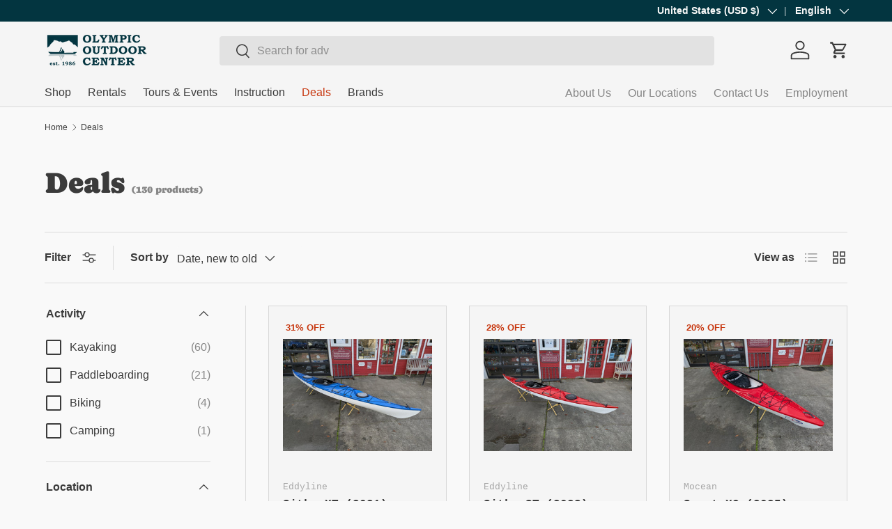

--- FILE ---
content_type: text/html; charset=utf-8
request_url: https://www.olympicoutdoorcenter.com/collections/deals?filter.p.tag=kokatat
body_size: 70502
content:
<!doctype html>
<html class="no-js" lang="en" dir="ltr">
  <head><meta charset="utf-8">
<meta name="viewport" content="width=device-width,initial-scale=1">
<title>Deals &ndash; Olympic Outdoor Center</title><link rel="canonical" href="https://www.olympicoutdoorcenter.com/collections/deals"><link rel="icon" href="//www.olympicoutdoorcenter.com/cdn/shop/files/favicon_128.png?crop=center&height=48&v=1708546452&width=48" type="image/png">
  <link rel="apple-touch-icon" href="//www.olympicoutdoorcenter.com/cdn/shop/files/favicon_128.png?crop=center&height=180&v=1708546452&width=180"><meta property="og:site_name" content="Olympic Outdoor Center">
<meta property="og:url" content="https://www.olympicoutdoorcenter.com/collections/deals">
<meta property="og:title" content="Deals">
<meta property="og:type" content="product.group">
<meta property="og:description" content="Kayak and Stand Up Paddle Board sales, classes, trips, and rentals since 1986. Browse our large selection of equipment from top manufacturers with expert advice. We offer kayak demos, local delivery and vehicle rack installations all for free! Come visit us in historic Port Gamble on the beautiful Kitsap Peninsula.
"><meta property="og:image" content="http://www.olympicoutdoorcenter.com/cdn/shop/files/kayakers-and-the-mountains-edited-no-boat-checkout_4ed6ff0b-b9a9-4a17-89f3-d3658d3fc8b5.jpg?crop=center&height=1200&v=1724350568&width=1200">
  <meta property="og:image:secure_url" content="https://www.olympicoutdoorcenter.com/cdn/shop/files/kayakers-and-the-mountains-edited-no-boat-checkout_4ed6ff0b-b9a9-4a17-89f3-d3658d3fc8b5.jpg?crop=center&height=1200&v=1724350568&width=1200">
  <meta property="og:image:width" content="4460">
  <meta property="og:image:height" content="2249"><meta name="twitter:card" content="summary_large_image">
<meta name="twitter:title" content="Deals">
<meta name="twitter:description" content="Kayak and Stand Up Paddle Board sales, classes, trips, and rentals since 1986. Browse our large selection of equipment from top manufacturers with expert advice. We offer kayak demos, local delivery and vehicle rack installations all for free! Come visit us in historic Port Gamble on the beautiful Kitsap Peninsula.
">


    <link rel="preload" href="//www.olympicoutdoorcenter.com/cdn/shop/t/99/assets/main.css?v=172655964269528129221740611242" as="style"><style data-shopify>
@font-face {
  font-family: Caprasimo;
  font-weight: 400;
  font-style: normal;
  font-display: swap;
  src: url("//www.olympicoutdoorcenter.com/cdn/fonts/caprasimo/caprasimo_n4.ace8d487dab0fdc4aa738a8c0b37f0259d504fa6.woff2") format("woff2"),
       url("//www.olympicoutdoorcenter.com/cdn/fonts/caprasimo/caprasimo_n4.3326b4dfa7114df6a092844e4680f993cb235154.woff") format("woff");
}
:root {
        --bg-color: 249 249 249 / 1.0;
        --bg-color-og: 249 249 249 / 1.0;
        --heading-color: 59 59 59;
        --text-color: 59 59 59;
        --text-color-og: 59 59 59;
        --scrollbar-color: 59 59 59;
        --link-color: 44 137 160;
        --link-color-og: 44 137 160;
        --star-color: 211 173 95;--swatch-border-color-default: 211 211 211;
          --swatch-border-color-active: 154 154 154;
          --swatch-card-size: 28px;
          --swatch-variant-picker-size: 46px;--color-scheme-1-bg: 33 103 120 / 1.0;
        --color-scheme-1-grad: ;
        --color-scheme-1-heading: 245 245 245;
        --color-scheme-1-text: 245 245 245;
        --color-scheme-1-btn-bg: 245 245 245;
        --color-scheme-1-btn-text: 33 103 120;
        --color-scheme-1-btn-bg-hover: 222 231 232;--color-scheme-2-bg: 244 242 237 / 1.0;
        --color-scheme-2-grad: ;
        --color-scheme-2-heading: 59 59 59;
        --color-scheme-2-text: 59 59 59;
        --color-scheme-2-btn-bg: 16 76 51;
        --color-scheme-2-btn-text: 245 245 245;
        --color-scheme-2-btn-bg-hover: 55 111 88;--color-scheme-3-bg: 199 55 15 / 1.0;
        --color-scheme-3-grad: ;
        --color-scheme-3-heading: 249 249 249;
        --color-scheme-3-text: 249 249 249;
        --color-scheme-3-btn-bg: 249 249 249;
        --color-scheme-3-btn-text: 199 55 15;
        --color-scheme-3-btn-bg-hover: 246 230 226;

        --drawer-bg-color: 249 249 249 / 1.0;
        --drawer-text-color: 59 59 59;

        --panel-bg-color: 245 245 245 / 1.0;
        --panel-heading-color: 41 41 41;
        --panel-text-color: 41 41 41;

        --in-stock-text-color: 96 153 6;
        --low-stock-text-color: 255 127 0;
        --very-low-stock-text-color: 204 8 40;
        --no-stock-text-color: 59 59 59;
        --no-stock-backordered-text-color: 59 59 59;

        --error-bg-color: 255 209 217;
        --error-text-color: 204 8 40;
        --success-bg-color: 232 255 193;
        --success-text-color: 86 144 58;
        --info-bg-color: 186 229 249;
        --info-text-color: 3 53 64;

        --heading-font-family: Caprasimo, sans-serif;
        --heading-font-style: normal;
        --heading-font-weight: 400;
        --heading-scale-start: 2;

        --navigation-font-family: Helvetica, Arial, sans-serif;
        --navigation-font-style: normal;
        --navigation-font-weight: 400;--heading-text-transform: none;
--subheading-text-transform: none;
        --body-font-family: Helvetica, Arial, sans-serif;
        --body-font-style: normal;
        --body-font-weight: 400;
        --body-font-size: 16;

        --section-gap: 32;
        --heading-gap: calc(8 * var(--space-unit));--heading-gap: calc(6 * var(--space-unit));--grid-column-gap: 20px;--btn-bg-color: 33 103 120;
        --btn-bg-hover-color: 70 134 149;
        --btn-text-color: 249 249 249;
        --btn-bg-color-og: 33 103 120;
        --btn-text-color-og: 249 249 249;
        --btn-alt-bg-color: 249 249 249;
        --btn-alt-bg-alpha: 1.0;
        --btn-alt-text-color: 33 103 120;
        --btn-border-width: 2px;
        --btn-padding-y: 12px;

        
        --btn-border-radius: 4px;
        

        --btn-lg-border-radius: 50%;
        --btn-icon-border-radius: 50%;
        --input-with-btn-inner-radius: var(--btn-border-radius);
        --btn-text-transform: uppercase;

        --input-bg-color: 249 249 249 / 1.0;
        --input-text-color: 59 59 59;
        --input-border-width: 2px;
        --input-border-radius: 2px;
        --textarea-border-radius: 2px;
        --input-border-radius: 4px;
        --input-bg-color-diff-3: #f1f1f1;
        --input-bg-color-diff-6: #eaeaea;

        --modal-border-radius: 0px;
        --modal-overlay-color: 0 0 0;
        --modal-overlay-opacity: 0.4;
        --drawer-border-radius: 0px;
        --overlay-border-radius: 0px;

        --custom-label-bg-color: 255 255 255;
        --custom-label-text-color: 59 59 59;--sale-label-bg-color: 255 255 255;
        --sale-label-text-color: 199 55 15;--sold-out-label-bg-color: 41 41 41;
        --sold-out-label-text-color: 255 255 255;--new-label-bg-color: 199 55 15;
        --new-label-text-color: 249 249 249;--preorder-label-bg-color: 55 171 200;
        --preorder-label-text-color: 249 249 249;

        --collection-label-color: 0 126 18;

        --page-width: 1200px;
        --gutter-sm: 20px;
        --gutter-md: 32px;
        --gutter-lg: 64px;

        --payment-terms-bg-color: #f9f9f9;

        --coll-card-bg-color: #f5f5f5;
        --coll-card-border-color: #ffffff;

        --card-highlight-bg-color: #ffffff;
        --card-highlight-text-color: 59 59 59;
        --card-highlight-border-color: #d3ad5f;--card-bg-color: #FFFFFF;
        --card-text-color: 59 59 59;
        --card-border-color: #d8d8d8;--blend-bg-color: #f9f9f9;
          
            --aos-animate-duration: 1s;
          

          
            --aos-min-width: 0;
          
        

        --reading-width: 48em;
      }

      @media (max-width: 769px) {
        :root {
          --reading-width: 36em;
        }
      }</style>

    <link rel="stylesheet" href="//www.olympicoutdoorcenter.com/cdn/shop/t/99/assets/main.css?v=172655964269528129221740611242">
    <script src="//www.olympicoutdoorcenter.com/cdn/shop/t/99/assets/main.js?v=76476094356780495751740611242" defer="defer"></script><link
        rel="preload"
        href="//www.olympicoutdoorcenter.com/cdn/fonts/caprasimo/caprasimo_n4.ace8d487dab0fdc4aa738a8c0b37f0259d504fa6.woff2"
        as="font"
        type="font/woff2"
        crossorigin
        fetchpriority="high"
      ><script>window.performance && window.performance.mark && window.performance.mark('shopify.content_for_header.start');</script><meta name="facebook-domain-verification" content="v1dw1dwdgutkvo0rvvkcqjlya5ww8n">
<meta name="google-site-verification" content="XHOJKqLNMpW2gntUAruuv2dManD5Fj1aGCLfToptxI4">
<meta id="shopify-digital-wallet" name="shopify-digital-wallet" content="/6830763/digital_wallets/dialog">
<meta name="shopify-requires-components" content="true" product-ids="9057633403106">
<meta name="shopify-checkout-api-token" content="759316b94b75f3f9480507ccec2ba9da">
<meta id="in-context-paypal-metadata" data-shop-id="6830763" data-venmo-supported="true" data-environment="production" data-locale="en_US" data-paypal-v4="true" data-currency="USD">
<link rel="alternate" type="application/atom+xml" title="Feed" href="/collections/deals.atom" />
<link rel="next" href="/collections/deals?filter.p.tag=kokatat&amp;page=2">
<link rel="alternate" hreflang="x-default" href="https://www.olympicoutdoorcenter.com/collections/deals">
<link rel="alternate" hreflang="en" href="https://www.olympicoutdoorcenter.com/collections/deals">
<link rel="alternate" hreflang="es" href="https://www.olympicoutdoorcenter.com/es/collections/deals">
<link rel="alternate" hreflang="en-CA" href="https://www.olympicoutdoorcenter.com/en-ca/collections/deals">
<link rel="alternate" hreflang="en-GB" href="https://www.olympicoutdoorcenter.com/en-gb/collections/deals">
<link rel="alternate" hreflang="en-AU" href="https://www.olympicoutdoorcenter.com/en-au/collections/deals">
<link rel="alternate" hreflang="en-AT" href="https://www.olympicoutdoorcenter.com/en-eu/collections/deals">
<link rel="alternate" hreflang="es-AT" href="https://www.olympicoutdoorcenter.com/es-eu/collections/deals">
<link rel="alternate" hreflang="en-BE" href="https://www.olympicoutdoorcenter.com/en-eu/collections/deals">
<link rel="alternate" hreflang="es-BE" href="https://www.olympicoutdoorcenter.com/es-eu/collections/deals">
<link rel="alternate" hreflang="en-BG" href="https://www.olympicoutdoorcenter.com/en-eu/collections/deals">
<link rel="alternate" hreflang="es-BG" href="https://www.olympicoutdoorcenter.com/es-eu/collections/deals">
<link rel="alternate" hreflang="en-HR" href="https://www.olympicoutdoorcenter.com/en-eu/collections/deals">
<link rel="alternate" hreflang="es-HR" href="https://www.olympicoutdoorcenter.com/es-eu/collections/deals">
<link rel="alternate" hreflang="en-CY" href="https://www.olympicoutdoorcenter.com/en-eu/collections/deals">
<link rel="alternate" hreflang="es-CY" href="https://www.olympicoutdoorcenter.com/es-eu/collections/deals">
<link rel="alternate" hreflang="en-CZ" href="https://www.olympicoutdoorcenter.com/en-eu/collections/deals">
<link rel="alternate" hreflang="es-CZ" href="https://www.olympicoutdoorcenter.com/es-eu/collections/deals">
<link rel="alternate" hreflang="en-DK" href="https://www.olympicoutdoorcenter.com/en-eu/collections/deals">
<link rel="alternate" hreflang="es-DK" href="https://www.olympicoutdoorcenter.com/es-eu/collections/deals">
<link rel="alternate" hreflang="en-EE" href="https://www.olympicoutdoorcenter.com/en-eu/collections/deals">
<link rel="alternate" hreflang="es-EE" href="https://www.olympicoutdoorcenter.com/es-eu/collections/deals">
<link rel="alternate" hreflang="en-FI" href="https://www.olympicoutdoorcenter.com/en-eu/collections/deals">
<link rel="alternate" hreflang="es-FI" href="https://www.olympicoutdoorcenter.com/es-eu/collections/deals">
<link rel="alternate" hreflang="en-GE" href="https://www.olympicoutdoorcenter.com/en-eu/collections/deals">
<link rel="alternate" hreflang="es-GE" href="https://www.olympicoutdoorcenter.com/es-eu/collections/deals">
<link rel="alternate" hreflang="en-GR" href="https://www.olympicoutdoorcenter.com/en-eu/collections/deals">
<link rel="alternate" hreflang="es-GR" href="https://www.olympicoutdoorcenter.com/es-eu/collections/deals">
<link rel="alternate" hreflang="en-IE" href="https://www.olympicoutdoorcenter.com/en-eu/collections/deals">
<link rel="alternate" hreflang="es-IE" href="https://www.olympicoutdoorcenter.com/es-eu/collections/deals">
<link rel="alternate" hreflang="en-IT" href="https://www.olympicoutdoorcenter.com/en-eu/collections/deals">
<link rel="alternate" hreflang="es-IT" href="https://www.olympicoutdoorcenter.com/es-eu/collections/deals">
<link rel="alternate" hreflang="en-LV" href="https://www.olympicoutdoorcenter.com/en-eu/collections/deals">
<link rel="alternate" hreflang="es-LV" href="https://www.olympicoutdoorcenter.com/es-eu/collections/deals">
<link rel="alternate" hreflang="en-LT" href="https://www.olympicoutdoorcenter.com/en-eu/collections/deals">
<link rel="alternate" hreflang="es-LT" href="https://www.olympicoutdoorcenter.com/es-eu/collections/deals">
<link rel="alternate" hreflang="en-LU" href="https://www.olympicoutdoorcenter.com/en-eu/collections/deals">
<link rel="alternate" hreflang="es-LU" href="https://www.olympicoutdoorcenter.com/es-eu/collections/deals">
<link rel="alternate" hreflang="en-MT" href="https://www.olympicoutdoorcenter.com/en-eu/collections/deals">
<link rel="alternate" hreflang="es-MT" href="https://www.olympicoutdoorcenter.com/es-eu/collections/deals">
<link rel="alternate" hreflang="en-NL" href="https://www.olympicoutdoorcenter.com/en-eu/collections/deals">
<link rel="alternate" hreflang="es-NL" href="https://www.olympicoutdoorcenter.com/es-eu/collections/deals">
<link rel="alternate" hreflang="en-PL" href="https://www.olympicoutdoorcenter.com/en-eu/collections/deals">
<link rel="alternate" hreflang="es-PL" href="https://www.olympicoutdoorcenter.com/es-eu/collections/deals">
<link rel="alternate" hreflang="en-PT" href="https://www.olympicoutdoorcenter.com/en-eu/collections/deals">
<link rel="alternate" hreflang="es-PT" href="https://www.olympicoutdoorcenter.com/es-eu/collections/deals">
<link rel="alternate" hreflang="en-RO" href="https://www.olympicoutdoorcenter.com/en-eu/collections/deals">
<link rel="alternate" hreflang="es-RO" href="https://www.olympicoutdoorcenter.com/es-eu/collections/deals">
<link rel="alternate" hreflang="en-SK" href="https://www.olympicoutdoorcenter.com/en-eu/collections/deals">
<link rel="alternate" hreflang="es-SK" href="https://www.olympicoutdoorcenter.com/es-eu/collections/deals">
<link rel="alternate" hreflang="en-SI" href="https://www.olympicoutdoorcenter.com/en-eu/collections/deals">
<link rel="alternate" hreflang="es-SI" href="https://www.olympicoutdoorcenter.com/es-eu/collections/deals">
<link rel="alternate" hreflang="en-ES" href="https://www.olympicoutdoorcenter.com/en-eu/collections/deals">
<link rel="alternate" hreflang="es-ES" href="https://www.olympicoutdoorcenter.com/es-eu/collections/deals">
<link rel="alternate" hreflang="en-SE" href="https://www.olympicoutdoorcenter.com/en-eu/collections/deals">
<link rel="alternate" hreflang="es-SE" href="https://www.olympicoutdoorcenter.com/es-eu/collections/deals">
<link rel="alternate" hreflang="en-HU" href="https://www.olympicoutdoorcenter.com/en-eu/collections/deals">
<link rel="alternate" hreflang="es-HU" href="https://www.olympicoutdoorcenter.com/es-eu/collections/deals">
<link rel="alternate" hreflang="en-DE" href="https://www.olympicoutdoorcenter.com/en-eu/collections/deals">
<link rel="alternate" hreflang="es-DE" href="https://www.olympicoutdoorcenter.com/es-eu/collections/deals">
<link rel="alternate" hreflang="en-FR" href="https://www.olympicoutdoorcenter.com/en-eu/collections/deals">
<link rel="alternate" hreflang="es-FR" href="https://www.olympicoutdoorcenter.com/es-eu/collections/deals">
<link rel="alternate" hreflang="en-JP" href="https://www.olympicoutdoorcenter.com/en-jp/collections/deals">
<link rel="alternate" hreflang="en-NO" href="https://www.olympicoutdoorcenter.com/en-no/collections/deals">
<link rel="alternate" type="application/json+oembed" href="https://www.olympicoutdoorcenter.com/collections/deals.oembed">
<script async="async" src="/checkouts/internal/preloads.js?locale=en-US"></script>
<link rel="preconnect" href="https://shop.app" crossorigin="anonymous">
<script async="async" src="https://shop.app/checkouts/internal/preloads.js?locale=en-US&shop_id=6830763" crossorigin="anonymous"></script>
<script id="apple-pay-shop-capabilities" type="application/json">{"shopId":6830763,"countryCode":"US","currencyCode":"USD","merchantCapabilities":["supports3DS"],"merchantId":"gid:\/\/shopify\/Shop\/6830763","merchantName":"Olympic Outdoor Center","requiredBillingContactFields":["postalAddress","email","phone"],"requiredShippingContactFields":["postalAddress","email","phone"],"shippingType":"shipping","supportedNetworks":["visa","masterCard","amex","discover","elo","jcb"],"total":{"type":"pending","label":"Olympic Outdoor Center","amount":"1.00"},"shopifyPaymentsEnabled":true,"supportsSubscriptions":true}</script>
<script id="shopify-features" type="application/json">{"accessToken":"759316b94b75f3f9480507ccec2ba9da","betas":["rich-media-storefront-analytics"],"domain":"www.olympicoutdoorcenter.com","predictiveSearch":true,"shopId":6830763,"locale":"en"}</script>
<script>var Shopify = Shopify || {};
Shopify.shop = "kayakproshop.myshopify.com";
Shopify.locale = "en";
Shopify.currency = {"active":"USD","rate":"1.0"};
Shopify.country = "US";
Shopify.theme = {"name":"Olympic 2025 - FareHarbor Integration","id":147668697314,"schema_name":"Enterprise","schema_version":"1.6.1","theme_store_id":1657,"role":"main"};
Shopify.theme.handle = "null";
Shopify.theme.style = {"id":null,"handle":null};
Shopify.cdnHost = "www.olympicoutdoorcenter.com/cdn";
Shopify.routes = Shopify.routes || {};
Shopify.routes.root = "/";</script>
<script type="module">!function(o){(o.Shopify=o.Shopify||{}).modules=!0}(window);</script>
<script>!function(o){function n(){var o=[];function n(){o.push(Array.prototype.slice.apply(arguments))}return n.q=o,n}var t=o.Shopify=o.Shopify||{};t.loadFeatures=n(),t.autoloadFeatures=n()}(window);</script>
<script>
  window.ShopifyPay = window.ShopifyPay || {};
  window.ShopifyPay.apiHost = "shop.app\/pay";
  window.ShopifyPay.redirectState = null;
</script>
<script id="shop-js-analytics" type="application/json">{"pageType":"collection"}</script>
<script defer="defer" async type="module" src="//www.olympicoutdoorcenter.com/cdn/shopifycloud/shop-js/modules/v2/client.init-shop-cart-sync_BdyHc3Nr.en.esm.js"></script>
<script defer="defer" async type="module" src="//www.olympicoutdoorcenter.com/cdn/shopifycloud/shop-js/modules/v2/chunk.common_Daul8nwZ.esm.js"></script>
<script type="module">
  await import("//www.olympicoutdoorcenter.com/cdn/shopifycloud/shop-js/modules/v2/client.init-shop-cart-sync_BdyHc3Nr.en.esm.js");
await import("//www.olympicoutdoorcenter.com/cdn/shopifycloud/shop-js/modules/v2/chunk.common_Daul8nwZ.esm.js");

  window.Shopify.SignInWithShop?.initShopCartSync?.({"fedCMEnabled":true,"windoidEnabled":true});

</script>
<script>
  window.Shopify = window.Shopify || {};
  if (!window.Shopify.featureAssets) window.Shopify.featureAssets = {};
  window.Shopify.featureAssets['shop-js'] = {"shop-cart-sync":["modules/v2/client.shop-cart-sync_QYOiDySF.en.esm.js","modules/v2/chunk.common_Daul8nwZ.esm.js"],"init-fed-cm":["modules/v2/client.init-fed-cm_DchLp9rc.en.esm.js","modules/v2/chunk.common_Daul8nwZ.esm.js"],"shop-button":["modules/v2/client.shop-button_OV7bAJc5.en.esm.js","modules/v2/chunk.common_Daul8nwZ.esm.js"],"init-windoid":["modules/v2/client.init-windoid_DwxFKQ8e.en.esm.js","modules/v2/chunk.common_Daul8nwZ.esm.js"],"shop-cash-offers":["modules/v2/client.shop-cash-offers_DWtL6Bq3.en.esm.js","modules/v2/chunk.common_Daul8nwZ.esm.js","modules/v2/chunk.modal_CQq8HTM6.esm.js"],"shop-toast-manager":["modules/v2/client.shop-toast-manager_CX9r1SjA.en.esm.js","modules/v2/chunk.common_Daul8nwZ.esm.js"],"init-shop-email-lookup-coordinator":["modules/v2/client.init-shop-email-lookup-coordinator_UhKnw74l.en.esm.js","modules/v2/chunk.common_Daul8nwZ.esm.js"],"pay-button":["modules/v2/client.pay-button_DzxNnLDY.en.esm.js","modules/v2/chunk.common_Daul8nwZ.esm.js"],"avatar":["modules/v2/client.avatar_BTnouDA3.en.esm.js"],"init-shop-cart-sync":["modules/v2/client.init-shop-cart-sync_BdyHc3Nr.en.esm.js","modules/v2/chunk.common_Daul8nwZ.esm.js"],"shop-login-button":["modules/v2/client.shop-login-button_D8B466_1.en.esm.js","modules/v2/chunk.common_Daul8nwZ.esm.js","modules/v2/chunk.modal_CQq8HTM6.esm.js"],"init-customer-accounts-sign-up":["modules/v2/client.init-customer-accounts-sign-up_C8fpPm4i.en.esm.js","modules/v2/client.shop-login-button_D8B466_1.en.esm.js","modules/v2/chunk.common_Daul8nwZ.esm.js","modules/v2/chunk.modal_CQq8HTM6.esm.js"],"init-shop-for-new-customer-accounts":["modules/v2/client.init-shop-for-new-customer-accounts_CVTO0Ztu.en.esm.js","modules/v2/client.shop-login-button_D8B466_1.en.esm.js","modules/v2/chunk.common_Daul8nwZ.esm.js","modules/v2/chunk.modal_CQq8HTM6.esm.js"],"init-customer-accounts":["modules/v2/client.init-customer-accounts_dRgKMfrE.en.esm.js","modules/v2/client.shop-login-button_D8B466_1.en.esm.js","modules/v2/chunk.common_Daul8nwZ.esm.js","modules/v2/chunk.modal_CQq8HTM6.esm.js"],"shop-follow-button":["modules/v2/client.shop-follow-button_CkZpjEct.en.esm.js","modules/v2/chunk.common_Daul8nwZ.esm.js","modules/v2/chunk.modal_CQq8HTM6.esm.js"],"lead-capture":["modules/v2/client.lead-capture_BntHBhfp.en.esm.js","modules/v2/chunk.common_Daul8nwZ.esm.js","modules/v2/chunk.modal_CQq8HTM6.esm.js"],"checkout-modal":["modules/v2/client.checkout-modal_CfxcYbTm.en.esm.js","modules/v2/chunk.common_Daul8nwZ.esm.js","modules/v2/chunk.modal_CQq8HTM6.esm.js"],"shop-login":["modules/v2/client.shop-login_Da4GZ2H6.en.esm.js","modules/v2/chunk.common_Daul8nwZ.esm.js","modules/v2/chunk.modal_CQq8HTM6.esm.js"],"payment-terms":["modules/v2/client.payment-terms_MV4M3zvL.en.esm.js","modules/v2/chunk.common_Daul8nwZ.esm.js","modules/v2/chunk.modal_CQq8HTM6.esm.js"]};
</script>
<script>(function() {
  var isLoaded = false;
  function asyncLoad() {
    if (isLoaded) return;
    isLoaded = true;
    var urls = ["\/\/cdn.shopify.com\/proxy\/dd7dc9379f618d7d8e89bde797feea356abd4bc97e9b95ff601b0b9803d2cd03\/static.cdn.printful.com\/static\/js\/external\/shopify-product-customizer.js?v=0.28\u0026shop=kayakproshop.myshopify.com\u0026sp-cache-control=cHVibGljLCBtYXgtYWdlPTkwMA"];
    for (var i = 0; i < urls.length; i++) {
      var s = document.createElement('script');
      s.type = 'text/javascript';
      s.async = true;
      s.src = urls[i];
      var x = document.getElementsByTagName('script')[0];
      x.parentNode.insertBefore(s, x);
    }
  };
  if(window.attachEvent) {
    window.attachEvent('onload', asyncLoad);
  } else {
    window.addEventListener('load', asyncLoad, false);
  }
})();</script>
<script id="__st">var __st={"a":6830763,"offset":-28800,"reqid":"f5d649f8-f967-4f2c-823b-1fa168e9834f-1769020552","pageurl":"www.olympicoutdoorcenter.com\/collections\/deals?filter.p.tag=kokatat","u":"fd8afa4af6a5","p":"collection","rtyp":"collection","rid":449890156770};</script>
<script>window.ShopifyPaypalV4VisibilityTracking = true;</script>
<script id="captcha-bootstrap">!function(){'use strict';const t='contact',e='account',n='new_comment',o=[[t,t],['blogs',n],['comments',n],[t,'customer']],c=[[e,'customer_login'],[e,'guest_login'],[e,'recover_customer_password'],[e,'create_customer']],r=t=>t.map((([t,e])=>`form[action*='/${t}']:not([data-nocaptcha='true']) input[name='form_type'][value='${e}']`)).join(','),a=t=>()=>t?[...document.querySelectorAll(t)].map((t=>t.form)):[];function s(){const t=[...o],e=r(t);return a(e)}const i='password',u='form_key',d=['recaptcha-v3-token','g-recaptcha-response','h-captcha-response',i],f=()=>{try{return window.sessionStorage}catch{return}},m='__shopify_v',_=t=>t.elements[u];function p(t,e,n=!1){try{const o=window.sessionStorage,c=JSON.parse(o.getItem(e)),{data:r}=function(t){const{data:e,action:n}=t;return t[m]||n?{data:e,action:n}:{data:t,action:n}}(c);for(const[e,n]of Object.entries(r))t.elements[e]&&(t.elements[e].value=n);n&&o.removeItem(e)}catch(o){console.error('form repopulation failed',{error:o})}}const l='form_type',E='cptcha';function T(t){t.dataset[E]=!0}const w=window,h=w.document,L='Shopify',v='ce_forms',y='captcha';let A=!1;((t,e)=>{const n=(g='f06e6c50-85a8-45c8-87d0-21a2b65856fe',I='https://cdn.shopify.com/shopifycloud/storefront-forms-hcaptcha/ce_storefront_forms_captcha_hcaptcha.v1.5.2.iife.js',D={infoText:'Protected by hCaptcha',privacyText:'Privacy',termsText:'Terms'},(t,e,n)=>{const o=w[L][v],c=o.bindForm;if(c)return c(t,g,e,D).then(n);var r;o.q.push([[t,g,e,D],n]),r=I,A||(h.body.append(Object.assign(h.createElement('script'),{id:'captcha-provider',async:!0,src:r})),A=!0)});var g,I,D;w[L]=w[L]||{},w[L][v]=w[L][v]||{},w[L][v].q=[],w[L][y]=w[L][y]||{},w[L][y].protect=function(t,e){n(t,void 0,e),T(t)},Object.freeze(w[L][y]),function(t,e,n,w,h,L){const[v,y,A,g]=function(t,e,n){const i=e?o:[],u=t?c:[],d=[...i,...u],f=r(d),m=r(i),_=r(d.filter((([t,e])=>n.includes(e))));return[a(f),a(m),a(_),s()]}(w,h,L),I=t=>{const e=t.target;return e instanceof HTMLFormElement?e:e&&e.form},D=t=>v().includes(t);t.addEventListener('submit',(t=>{const e=I(t);if(!e)return;const n=D(e)&&!e.dataset.hcaptchaBound&&!e.dataset.recaptchaBound,o=_(e),c=g().includes(e)&&(!o||!o.value);(n||c)&&t.preventDefault(),c&&!n&&(function(t){try{if(!f())return;!function(t){const e=f();if(!e)return;const n=_(t);if(!n)return;const o=n.value;o&&e.removeItem(o)}(t);const e=Array.from(Array(32),(()=>Math.random().toString(36)[2])).join('');!function(t,e){_(t)||t.append(Object.assign(document.createElement('input'),{type:'hidden',name:u})),t.elements[u].value=e}(t,e),function(t,e){const n=f();if(!n)return;const o=[...t.querySelectorAll(`input[type='${i}']`)].map((({name:t})=>t)),c=[...d,...o],r={};for(const[a,s]of new FormData(t).entries())c.includes(a)||(r[a]=s);n.setItem(e,JSON.stringify({[m]:1,action:t.action,data:r}))}(t,e)}catch(e){console.error('failed to persist form',e)}}(e),e.submit())}));const S=(t,e)=>{t&&!t.dataset[E]&&(n(t,e.some((e=>e===t))),T(t))};for(const o of['focusin','change'])t.addEventListener(o,(t=>{const e=I(t);D(e)&&S(e,y())}));const B=e.get('form_key'),M=e.get(l),P=B&&M;t.addEventListener('DOMContentLoaded',(()=>{const t=y();if(P)for(const e of t)e.elements[l].value===M&&p(e,B);[...new Set([...A(),...v().filter((t=>'true'===t.dataset.shopifyCaptcha))])].forEach((e=>S(e,t)))}))}(h,new URLSearchParams(w.location.search),n,t,e,['guest_login'])})(!0,!0)}();</script>
<script integrity="sha256-4kQ18oKyAcykRKYeNunJcIwy7WH5gtpwJnB7kiuLZ1E=" data-source-attribution="shopify.loadfeatures" defer="defer" src="//www.olympicoutdoorcenter.com/cdn/shopifycloud/storefront/assets/storefront/load_feature-a0a9edcb.js" crossorigin="anonymous"></script>
<script crossorigin="anonymous" defer="defer" src="//www.olympicoutdoorcenter.com/cdn/shopifycloud/storefront/assets/shopify_pay/storefront-65b4c6d7.js?v=20250812"></script>
<script data-source-attribution="shopify.dynamic_checkout.dynamic.init">var Shopify=Shopify||{};Shopify.PaymentButton=Shopify.PaymentButton||{isStorefrontPortableWallets:!0,init:function(){window.Shopify.PaymentButton.init=function(){};var t=document.createElement("script");t.src="https://www.olympicoutdoorcenter.com/cdn/shopifycloud/portable-wallets/latest/portable-wallets.en.js",t.type="module",document.head.appendChild(t)}};
</script>
<script data-source-attribution="shopify.dynamic_checkout.buyer_consent">
  function portableWalletsHideBuyerConsent(e){var t=document.getElementById("shopify-buyer-consent"),n=document.getElementById("shopify-subscription-policy-button");t&&n&&(t.classList.add("hidden"),t.setAttribute("aria-hidden","true"),n.removeEventListener("click",e))}function portableWalletsShowBuyerConsent(e){var t=document.getElementById("shopify-buyer-consent"),n=document.getElementById("shopify-subscription-policy-button");t&&n&&(t.classList.remove("hidden"),t.removeAttribute("aria-hidden"),n.addEventListener("click",e))}window.Shopify?.PaymentButton&&(window.Shopify.PaymentButton.hideBuyerConsent=portableWalletsHideBuyerConsent,window.Shopify.PaymentButton.showBuyerConsent=portableWalletsShowBuyerConsent);
</script>
<script data-source-attribution="shopify.dynamic_checkout.cart.bootstrap">document.addEventListener("DOMContentLoaded",(function(){function t(){return document.querySelector("shopify-accelerated-checkout-cart, shopify-accelerated-checkout")}if(t())Shopify.PaymentButton.init();else{new MutationObserver((function(e,n){t()&&(Shopify.PaymentButton.init(),n.disconnect())})).observe(document.body,{childList:!0,subtree:!0})}}));
</script>
<script id='scb4127' type='text/javascript' async='' src='https://www.olympicoutdoorcenter.com/cdn/shopifycloud/privacy-banner/storefront-banner.js'></script><link id="shopify-accelerated-checkout-styles" rel="stylesheet" media="screen" href="https://www.olympicoutdoorcenter.com/cdn/shopifycloud/portable-wallets/latest/accelerated-checkout-backwards-compat.css" crossorigin="anonymous">
<style id="shopify-accelerated-checkout-cart">
        #shopify-buyer-consent {
  margin-top: 1em;
  display: inline-block;
  width: 100%;
}

#shopify-buyer-consent.hidden {
  display: none;
}

#shopify-subscription-policy-button {
  background: none;
  border: none;
  padding: 0;
  text-decoration: underline;
  font-size: inherit;
  cursor: pointer;
}

#shopify-subscription-policy-button::before {
  box-shadow: none;
}

      </style>
<script id="sections-script" data-sections="header,footer" defer="defer" src="//www.olympicoutdoorcenter.com/cdn/shop/t/99/compiled_assets/scripts.js?v=25457"></script>
<script>window.performance && window.performance.mark && window.performance.mark('shopify.content_for_header.end');</script>

      <script src="//www.olympicoutdoorcenter.com/cdn/shop/t/99/assets/animate-on-scroll.js?v=15249566486942820451740611242" defer="defer"></script>
      <link rel="stylesheet" href="//www.olympicoutdoorcenter.com/cdn/shop/t/99/assets/animate-on-scroll.css?v=116194678796051782541740611242">
    

    <script>
      document.documentElement.className = document.documentElement.className.replace('no-js', 'js');
    </script><!-- CC Custom Head Start --><meta name="google-site-verification" content="XHOJKqLNMpW2gntUAruuv2dManD5Fj1aGCLfToptxI4">
    <meta name="google-site-verification" content="0wdDnqFEhJrWx7f0NPPaAD6so8HwVdyl82PUrN2aOMY"><!-- CC Custom Head End --><!-- BEGIN app block: shopify://apps/judge-me-reviews/blocks/judgeme_core/61ccd3b1-a9f2-4160-9fe9-4fec8413e5d8 --><!-- Start of Judge.me Core -->






<link rel="dns-prefetch" href="https://cdnwidget.judge.me">
<link rel="dns-prefetch" href="https://cdn.judge.me">
<link rel="dns-prefetch" href="https://cdn1.judge.me">
<link rel="dns-prefetch" href="https://api.judge.me">

<script data-cfasync='false' class='jdgm-settings-script'>window.jdgmSettings={"pagination":5,"disable_web_reviews":false,"badge_no_review_text":"No reviews","badge_n_reviews_text":"{{ n }} review/reviews","hide_badge_preview_if_no_reviews":true,"badge_hide_text":false,"enforce_center_preview_badge":false,"widget_title":"Customer Reviews","widget_open_form_text":"Write a review","widget_close_form_text":"Cancel review","widget_refresh_page_text":"Refresh page","widget_summary_text":"Based on {{ number_of_reviews }} review/reviews","widget_no_review_text":"Be the first to write a review","widget_name_field_text":"Display name","widget_verified_name_field_text":"Verified Name (public)","widget_name_placeholder_text":"Display name","widget_required_field_error_text":"This field is required.","widget_email_field_text":"Email address","widget_verified_email_field_text":"Verified Email (private, can not be edited)","widget_email_placeholder_text":"Your email address","widget_email_field_error_text":"Please enter a valid email address.","widget_rating_field_text":"Rating","widget_review_title_field_text":"Review Title","widget_review_title_placeholder_text":"Give your review a title","widget_review_body_field_text":"Review content","widget_review_body_placeholder_text":"Start writing here...","widget_pictures_field_text":"Picture/Video (optional)","widget_submit_review_text":"Submit Review","widget_submit_verified_review_text":"Submit Verified Review","widget_submit_success_msg_with_auto_publish":"Thank you! Please refresh the page in a few moments to see your review. You can remove or edit your review by logging into \u003ca href='https://judge.me/login' target='_blank' rel='nofollow noopener'\u003eJudge.me\u003c/a\u003e","widget_submit_success_msg_no_auto_publish":"Thank you! Your review will be published as soon as it is approved by the shop admin. You can remove or edit your review by logging into \u003ca href='https://judge.me/login' target='_blank' rel='nofollow noopener'\u003eJudge.me\u003c/a\u003e","widget_show_default_reviews_out_of_total_text":"Showing {{ n_reviews_shown }} out of {{ n_reviews }} reviews.","widget_show_all_link_text":"Show all","widget_show_less_link_text":"Show less","widget_author_said_text":"{{ reviewer_name }} said:","widget_days_text":"{{ n }} days ago","widget_weeks_text":"{{ n }} week/weeks ago","widget_months_text":"{{ n }} month/months ago","widget_years_text":"{{ n }} year/years ago","widget_yesterday_text":"Yesterday","widget_today_text":"Today","widget_replied_text":"{{ shop_name }} replied:","widget_read_more_text":"Read more","widget_reviewer_name_as_initial":"last_initial","widget_rating_filter_color":"#fbcd0a","widget_rating_filter_see_all_text":"See all reviews","widget_sorting_most_recent_text":"Most Recent","widget_sorting_highest_rating_text":"Highest Rating","widget_sorting_lowest_rating_text":"Lowest Rating","widget_sorting_with_pictures_text":"Only Pictures","widget_sorting_most_helpful_text":"Most Helpful","widget_open_question_form_text":"Ask a question","widget_reviews_subtab_text":"Reviews","widget_questions_subtab_text":"Questions","widget_question_label_text":"Question","widget_answer_label_text":"Answer","widget_question_placeholder_text":"Write your question here","widget_submit_question_text":"Submit Question","widget_question_submit_success_text":"Thank you for your question! We will notify you once it gets answered.","verified_badge_text":"Verified","verified_badge_bg_color":"","verified_badge_text_color":"","verified_badge_placement":"left-of-reviewer-name","widget_review_max_height":"","widget_hide_border":true,"widget_social_share":false,"widget_thumb":true,"widget_review_location_show":true,"widget_location_format":"","all_reviews_include_out_of_store_products":true,"all_reviews_out_of_store_text":"(out of store)","all_reviews_pagination":100,"all_reviews_product_name_prefix_text":"About:","enable_review_pictures":true,"enable_question_anwser":false,"widget_theme":"carousel","review_date_format":"mm/dd/yyyy","default_sort_method":"most-helpful","widget_product_reviews_subtab_text":"Product Reviews","widget_shop_reviews_subtab_text":"Shop Reviews","widget_other_products_reviews_text":"Reviews for other products","widget_store_reviews_subtab_text":"Store reviews","widget_no_store_reviews_text":"This store hasn't received any reviews yet","widget_web_restriction_product_reviews_text":"This product hasn't received any reviews yet","widget_no_items_text":"No items found","widget_show_more_text":"Show more","widget_write_a_store_review_text":"Write a Store Review","widget_other_languages_heading":"Reviews in Other Languages","widget_translate_review_text":"Translate review to {{ language }}","widget_translating_review_text":"Translating...","widget_show_original_translation_text":"Show original ({{ language }})","widget_translate_review_failed_text":"Review couldn't be translated.","widget_translate_review_retry_text":"Retry","widget_translate_review_try_again_later_text":"Try again later","show_product_url_for_grouped_product":true,"widget_sorting_pictures_first_text":"Pictures First","show_pictures_on_all_rev_page_mobile":false,"show_pictures_on_all_rev_page_desktop":false,"floating_tab_hide_mobile_install_preference":false,"floating_tab_button_name":"★ Reviews","floating_tab_title":"Let customers speak for us","floating_tab_button_color":"","floating_tab_button_background_color":"","floating_tab_url":"","floating_tab_url_enabled":false,"floating_tab_tab_style":"text","all_reviews_text_badge_text":"Customers rate us {{ shop.metafields.judgeme.all_reviews_rating | round: 1 }}/5 based on {{ shop.metafields.judgeme.all_reviews_count }} reviews.","all_reviews_text_badge_text_branded_style":"{{ shop.metafields.judgeme.all_reviews_rating | round: 1 }} out of 5 stars based on {{ shop.metafields.judgeme.all_reviews_count }} reviews","is_all_reviews_text_badge_a_link":false,"show_stars_for_all_reviews_text_badge":false,"all_reviews_text_badge_url":"","all_reviews_text_style":"branded","all_reviews_text_color_style":"judgeme_brand_color","all_reviews_text_color":"#108474","all_reviews_text_show_jm_brand":true,"featured_carousel_show_header":true,"featured_carousel_title":"Let customers speak for us","testimonials_carousel_title":"Customers are saying","videos_carousel_title":"Real customer stories","cards_carousel_title":"Customers are saying","featured_carousel_count_text":"from {{ n }} reviews","featured_carousel_add_link_to_all_reviews_page":false,"featured_carousel_url":"","featured_carousel_show_images":true,"featured_carousel_autoslide_interval":5,"featured_carousel_arrows_on_the_sides":false,"featured_carousel_height":250,"featured_carousel_width":80,"featured_carousel_image_size":0,"featured_carousel_image_height":250,"featured_carousel_arrow_color":"#eeeeee","verified_count_badge_style":"branded","verified_count_badge_orientation":"horizontal","verified_count_badge_color_style":"judgeme_brand_color","verified_count_badge_color":"#108474","is_verified_count_badge_a_link":false,"verified_count_badge_url":"","verified_count_badge_show_jm_brand":true,"widget_rating_preset_default":5,"widget_first_sub_tab":"product-reviews","widget_show_histogram":true,"widget_histogram_use_custom_color":false,"widget_pagination_use_custom_color":false,"widget_star_use_custom_color":false,"widget_verified_badge_use_custom_color":false,"widget_write_review_use_custom_color":false,"picture_reminder_submit_button":"Upload Pictures","enable_review_videos":false,"mute_video_by_default":false,"widget_sorting_videos_first_text":"Videos First","widget_review_pending_text":"Pending","featured_carousel_items_for_large_screen":3,"social_share_options_order":"Facebook,Twitter","remove_microdata_snippet":true,"disable_json_ld":false,"enable_json_ld_products":false,"preview_badge_show_question_text":false,"preview_badge_no_question_text":"No questions","preview_badge_n_question_text":"{{ number_of_questions }} question/questions","qa_badge_show_icon":false,"qa_badge_position":"same-row","remove_judgeme_branding":false,"widget_add_search_bar":true,"widget_search_bar_placeholder":"Search","widget_sorting_verified_only_text":"Verified only","featured_carousel_theme":"compact","featured_carousel_show_rating":true,"featured_carousel_show_title":true,"featured_carousel_show_body":true,"featured_carousel_show_date":false,"featured_carousel_show_reviewer":true,"featured_carousel_show_product":true,"featured_carousel_header_background_color":"#108474","featured_carousel_header_text_color":"#ffffff","featured_carousel_name_product_separator":"reviewed","featured_carousel_full_star_background":"#108474","featured_carousel_empty_star_background":"#dadada","featured_carousel_vertical_theme_background":"#f9fafb","featured_carousel_verified_badge_enable":true,"featured_carousel_verified_badge_color":"#108474","featured_carousel_border_style":"round","featured_carousel_review_line_length_limit":3,"featured_carousel_more_reviews_button_text":"Read more reviews","featured_carousel_view_product_button_text":"View product","all_reviews_page_load_reviews_on":"scroll","all_reviews_page_load_more_text":"Load More Reviews","disable_fb_tab_reviews":false,"enable_ajax_cdn_cache":false,"widget_advanced_speed_features":5,"widget_public_name_text":"displayed publicly like","default_reviewer_name":"John Smith","default_reviewer_name_has_non_latin":true,"widget_reviewer_anonymous":"Anonymous","medals_widget_title":"Judge.me Review Medals","medals_widget_background_color":"#f9fafb","medals_widget_position":"footer_all_pages","medals_widget_border_color":"#f9fafb","medals_widget_verified_text_position":"left","medals_widget_use_monochromatic_version":false,"medals_widget_elements_color":"#108474","show_reviewer_avatar":false,"widget_invalid_yt_video_url_error_text":"Not a YouTube video URL","widget_max_length_field_error_text":"Please enter no more than {0} characters.","widget_show_country_flag":false,"widget_show_collected_via_shop_app":true,"widget_verified_by_shop_badge_style":"light","widget_verified_by_shop_text":"Verified by Shop","widget_show_photo_gallery":true,"widget_load_with_code_splitting":true,"widget_ugc_install_preference":false,"widget_ugc_title":"Made by us, Shared by you","widget_ugc_subtitle":"Tag us to see your picture featured in our page","widget_ugc_arrows_color":"#ffffff","widget_ugc_primary_button_text":"Buy Now","widget_ugc_primary_button_background_color":"#108474","widget_ugc_primary_button_text_color":"#ffffff","widget_ugc_primary_button_border_width":"0","widget_ugc_primary_button_border_style":"none","widget_ugc_primary_button_border_color":"#108474","widget_ugc_primary_button_border_radius":"25","widget_ugc_secondary_button_text":"Load More","widget_ugc_secondary_button_background_color":"#ffffff","widget_ugc_secondary_button_text_color":"#108474","widget_ugc_secondary_button_border_width":"2","widget_ugc_secondary_button_border_style":"solid","widget_ugc_secondary_button_border_color":"#108474","widget_ugc_secondary_button_border_radius":"25","widget_ugc_reviews_button_text":"View Reviews","widget_ugc_reviews_button_background_color":"#ffffff","widget_ugc_reviews_button_text_color":"#108474","widget_ugc_reviews_button_border_width":"2","widget_ugc_reviews_button_border_style":"solid","widget_ugc_reviews_button_border_color":"#108474","widget_ugc_reviews_button_border_radius":"25","widget_ugc_reviews_button_link_to":"judgeme-reviews-page","widget_ugc_show_post_date":true,"widget_ugc_max_width":"800","widget_rating_metafield_value_type":true,"widget_primary_color":"#D3AD5F","widget_enable_secondary_color":false,"widget_secondary_color":"#edf5f5","widget_summary_average_rating_text":"{{ average_rating }} out of 5","widget_media_grid_title":"Customer photos \u0026 videos","widget_media_grid_see_more_text":"See more","widget_round_style":false,"widget_show_product_medals":true,"widget_verified_by_judgeme_text":"Verified by Judge.me","widget_show_store_medals":true,"widget_verified_by_judgeme_text_in_store_medals":"Verified by Judge.me","widget_media_field_exceed_quantity_message":"Sorry, we can only accept {{ max_media }} for one review.","widget_media_field_exceed_limit_message":"{{ file_name }} is too large, please select a {{ media_type }} less than {{ size_limit }}MB.","widget_review_submitted_text":"Review Submitted!","widget_question_submitted_text":"Question Submitted!","widget_close_form_text_question":"Cancel","widget_write_your_answer_here_text":"Write your answer here","widget_enabled_branded_link":true,"widget_show_collected_by_judgeme":true,"widget_reviewer_name_color":"","widget_write_review_text_color":"","widget_write_review_bg_color":"","widget_collected_by_judgeme_text":"collected by Judge.me","widget_pagination_type":"standard","widget_load_more_text":"Load More","widget_load_more_color":"#108474","widget_full_review_text":"Full Review","widget_read_more_reviews_text":"Read More Reviews","widget_read_questions_text":"Read Questions","widget_questions_and_answers_text":"Questions \u0026 Answers","widget_verified_by_text":"Verified by","widget_verified_text":"Verified","widget_number_of_reviews_text":"{{ number_of_reviews }} reviews","widget_back_button_text":"Back","widget_next_button_text":"Next","widget_custom_forms_filter_button":"Filters","custom_forms_style":"horizontal","widget_show_review_information":false,"how_reviews_are_collected":"How reviews are collected?","widget_show_review_keywords":true,"widget_gdpr_statement":"How we use your data: We'll only contact you about the review you left, and only if necessary. By submitting your review, you agree to Judge.me's \u003ca href='https://judge.me/terms' target='_blank' rel='nofollow noopener'\u003eterms\u003c/a\u003e, \u003ca href='https://judge.me/privacy' target='_blank' rel='nofollow noopener'\u003eprivacy\u003c/a\u003e and \u003ca href='https://judge.me/content-policy' target='_blank' rel='nofollow noopener'\u003econtent\u003c/a\u003e policies.","widget_multilingual_sorting_enabled":false,"widget_translate_review_content_enabled":false,"widget_translate_review_content_method":"manual","popup_widget_review_selection":"automatically_with_pictures","popup_widget_round_border_style":true,"popup_widget_show_title":true,"popup_widget_show_body":true,"popup_widget_show_reviewer":false,"popup_widget_show_product":true,"popup_widget_show_pictures":true,"popup_widget_use_review_picture":true,"popup_widget_show_on_home_page":true,"popup_widget_show_on_product_page":true,"popup_widget_show_on_collection_page":true,"popup_widget_show_on_cart_page":true,"popup_widget_position":"bottom_left","popup_widget_first_review_delay":5,"popup_widget_duration":5,"popup_widget_interval":5,"popup_widget_review_count":5,"popup_widget_hide_on_mobile":true,"review_snippet_widget_round_border_style":true,"review_snippet_widget_card_color":"#FFFFFF","review_snippet_widget_slider_arrows_background_color":"#FFFFFF","review_snippet_widget_slider_arrows_color":"#000000","review_snippet_widget_star_color":"#108474","show_product_variant":true,"all_reviews_product_variant_label_text":"Variant: ","widget_show_verified_branding":true,"widget_ai_summary_title":"Customers say","widget_ai_summary_disclaimer":"AI-powered review summary based on recent customer reviews","widget_show_ai_summary":false,"widget_show_ai_summary_bg":false,"widget_show_review_title_input":true,"redirect_reviewers_invited_via_email":"external_form","request_store_review_after_product_review":true,"request_review_other_products_in_order":true,"review_form_color_scheme":"default","review_form_corner_style":"square","review_form_star_color":{},"review_form_text_color":"#333333","review_form_background_color":"#ffffff","review_form_field_background_color":"#fafafa","review_form_button_color":{},"review_form_button_text_color":"#ffffff","review_form_modal_overlay_color":"#000000","review_content_screen_title_text":"How would you rate this product?","review_content_introduction_text":"We would love it if you would share a bit about your experience.","store_review_form_title_text":"How would you rate this store?","store_review_form_introduction_text":"We would love it if you would share a bit about your experience.","show_review_guidance_text":true,"one_star_review_guidance_text":"Poor","five_star_review_guidance_text":"Great","customer_information_screen_title_text":"About you","customer_information_introduction_text":"Please tell us more about you.","custom_questions_screen_title_text":"Your experience in more detail","custom_questions_introduction_text":"Here are a few questions to help us understand more about your experience.","review_submitted_screen_title_text":"Thanks for your review!","review_submitted_screen_thank_you_text":"We are processing it and it will appear on the store soon.","review_submitted_screen_email_verification_text":"Please confirm your email by clicking the link we just sent you. This helps us keep reviews authentic.","review_submitted_request_store_review_text":"Would you like to share your experience of shopping with us?","review_submitted_review_other_products_text":"Would you like to review these products?","store_review_screen_title_text":"Would you like to share your experience of shopping with us?","store_review_introduction_text":"We value your feedback and use it to improve. Please share any thoughts or suggestions you have.","reviewer_media_screen_title_picture_text":"Share a picture","reviewer_media_introduction_picture_text":"Upload a photo to support your review.","reviewer_media_screen_title_video_text":"Share a video","reviewer_media_introduction_video_text":"Upload a video to support your review.","reviewer_media_screen_title_picture_or_video_text":"Share a picture or video","reviewer_media_introduction_picture_or_video_text":"Upload a photo or video to support your review.","reviewer_media_youtube_url_text":"Paste your Youtube URL here","advanced_settings_next_step_button_text":"Next","advanced_settings_close_review_button_text":"Close","modal_write_review_flow":false,"write_review_flow_required_text":"Required","write_review_flow_privacy_message_text":"We respect your privacy.","write_review_flow_anonymous_text":"Post review as anonymous","write_review_flow_visibility_text":"This won't be visible to other customers.","write_review_flow_multiple_selection_help_text":"Select as many as you like","write_review_flow_single_selection_help_text":"Select one option","write_review_flow_required_field_error_text":"This field is required","write_review_flow_invalid_email_error_text":"Please enter a valid email address","write_review_flow_max_length_error_text":"Max. {{ max_length }} characters.","write_review_flow_media_upload_text":"\u003cb\u003eClick to upload\u003c/b\u003e or drag and drop","write_review_flow_gdpr_statement":"We'll only contact you about your review if necessary. By submitting your review, you agree to our \u003ca href='https://judge.me/terms' target='_blank' rel='nofollow noopener'\u003eterms and conditions\u003c/a\u003e and \u003ca href='https://judge.me/privacy' target='_blank' rel='nofollow noopener'\u003eprivacy policy\u003c/a\u003e.","rating_only_reviews_enabled":false,"show_negative_reviews_help_screen":false,"new_review_flow_help_screen_rating_threshold":3,"negative_review_resolution_screen_title_text":"Tell us more","negative_review_resolution_text":"Your experience matters to us. If there were issues with your purchase, we're here to help. Feel free to reach out to us, we'd love the opportunity to make things right.","negative_review_resolution_button_text":"Contact us","negative_review_resolution_proceed_with_review_text":"Leave a review","negative_review_resolution_subject":"Issue with purchase from {{ shop_name }}.{{ order_name }}","preview_badge_collection_page_install_status":false,"widget_review_custom_css":"","preview_badge_custom_css":"","preview_badge_stars_count":"5-stars","featured_carousel_custom_css":"","floating_tab_custom_css":"","all_reviews_widget_custom_css":"","medals_widget_custom_css":"","verified_badge_custom_css":"","all_reviews_text_custom_css":"","transparency_badges_collected_via_store_invite":false,"transparency_badges_from_another_provider":false,"transparency_badges_collected_from_store_visitor":false,"transparency_badges_collected_by_verified_review_provider":false,"transparency_badges_earned_reward":false,"transparency_badges_collected_via_store_invite_text":"Review collected via store invitation","transparency_badges_from_another_provider_text":"Review collected from another provider","transparency_badges_collected_from_store_visitor_text":"Review collected from a store visitor","transparency_badges_written_in_google_text":"Review written in Google","transparency_badges_written_in_etsy_text":"Review written in Etsy","transparency_badges_written_in_shop_app_text":"Review written in Shop App","transparency_badges_earned_reward_text":"Review earned a reward for future purchase","product_review_widget_per_page":10,"widget_store_review_label_text":"Review about the store","checkout_comment_extension_title_on_product_page":"Customer Comments","checkout_comment_extension_num_latest_comment_show":5,"checkout_comment_extension_format":"name_and_timestamp","checkout_comment_customer_name":"last_initial","checkout_comment_comment_notification":true,"preview_badge_collection_page_install_preference":false,"preview_badge_home_page_install_preference":false,"preview_badge_product_page_install_preference":false,"review_widget_install_preference":"","review_carousel_install_preference":false,"floating_reviews_tab_install_preference":"none","verified_reviews_count_badge_install_preference":false,"all_reviews_text_install_preference":false,"review_widget_best_location":false,"judgeme_medals_install_preference":false,"review_widget_revamp_enabled":false,"review_widget_qna_enabled":false,"review_widget_header_theme":"minimal","review_widget_widget_title_enabled":true,"review_widget_header_text_size":"medium","review_widget_header_text_weight":"regular","review_widget_average_rating_style":"compact","review_widget_bar_chart_enabled":true,"review_widget_bar_chart_type":"numbers","review_widget_bar_chart_style":"standard","review_widget_expanded_media_gallery_enabled":false,"review_widget_reviews_section_theme":"standard","review_widget_image_style":"thumbnails","review_widget_review_image_ratio":"square","review_widget_stars_size":"medium","review_widget_verified_badge":"standard_text","review_widget_review_title_text_size":"medium","review_widget_review_text_size":"medium","review_widget_review_text_length":"medium","review_widget_number_of_columns_desktop":3,"review_widget_carousel_transition_speed":5,"review_widget_custom_questions_answers_display":"always","review_widget_button_text_color":"#FFFFFF","review_widget_text_color":"#000000","review_widget_lighter_text_color":"#7B7B7B","review_widget_corner_styling":"soft","review_widget_review_word_singular":"review","review_widget_review_word_plural":"reviews","review_widget_voting_label":"Helpful?","review_widget_shop_reply_label":"Reply from {{ shop_name }}:","review_widget_filters_title":"Filters","qna_widget_question_word_singular":"Question","qna_widget_question_word_plural":"Questions","qna_widget_answer_reply_label":"Answer from {{ answerer_name }}:","qna_content_screen_title_text":"Ask a question about this product","qna_widget_question_required_field_error_text":"Please enter your question.","qna_widget_flow_gdpr_statement":"We'll only contact you about your question if necessary. By submitting your question, you agree to our \u003ca href='https://judge.me/terms' target='_blank' rel='nofollow noopener'\u003eterms and conditions\u003c/a\u003e and \u003ca href='https://judge.me/privacy' target='_blank' rel='nofollow noopener'\u003eprivacy policy\u003c/a\u003e.","qna_widget_question_submitted_text":"Thanks for your question!","qna_widget_close_form_text_question":"Close","qna_widget_question_submit_success_text":"We’ll notify you by email when your question is answered.","all_reviews_widget_v2025_enabled":false,"all_reviews_widget_v2025_header_theme":"default","all_reviews_widget_v2025_widget_title_enabled":true,"all_reviews_widget_v2025_header_text_size":"medium","all_reviews_widget_v2025_header_text_weight":"regular","all_reviews_widget_v2025_average_rating_style":"compact","all_reviews_widget_v2025_bar_chart_enabled":true,"all_reviews_widget_v2025_bar_chart_type":"numbers","all_reviews_widget_v2025_bar_chart_style":"standard","all_reviews_widget_v2025_expanded_media_gallery_enabled":false,"all_reviews_widget_v2025_show_store_medals":true,"all_reviews_widget_v2025_show_photo_gallery":true,"all_reviews_widget_v2025_show_review_keywords":false,"all_reviews_widget_v2025_show_ai_summary":false,"all_reviews_widget_v2025_show_ai_summary_bg":false,"all_reviews_widget_v2025_add_search_bar":false,"all_reviews_widget_v2025_default_sort_method":"most-recent","all_reviews_widget_v2025_reviews_per_page":10,"all_reviews_widget_v2025_reviews_section_theme":"default","all_reviews_widget_v2025_image_style":"thumbnails","all_reviews_widget_v2025_review_image_ratio":"square","all_reviews_widget_v2025_stars_size":"medium","all_reviews_widget_v2025_verified_badge":"bold_badge","all_reviews_widget_v2025_review_title_text_size":"medium","all_reviews_widget_v2025_review_text_size":"medium","all_reviews_widget_v2025_review_text_length":"medium","all_reviews_widget_v2025_number_of_columns_desktop":3,"all_reviews_widget_v2025_carousel_transition_speed":5,"all_reviews_widget_v2025_custom_questions_answers_display":"always","all_reviews_widget_v2025_show_product_variant":false,"all_reviews_widget_v2025_show_reviewer_avatar":true,"all_reviews_widget_v2025_reviewer_name_as_initial":"","all_reviews_widget_v2025_review_location_show":false,"all_reviews_widget_v2025_location_format":"","all_reviews_widget_v2025_show_country_flag":false,"all_reviews_widget_v2025_verified_by_shop_badge_style":"light","all_reviews_widget_v2025_social_share":false,"all_reviews_widget_v2025_social_share_options_order":"Facebook,Twitter,LinkedIn,Pinterest","all_reviews_widget_v2025_pagination_type":"standard","all_reviews_widget_v2025_button_text_color":"#FFFFFF","all_reviews_widget_v2025_text_color":"#000000","all_reviews_widget_v2025_lighter_text_color":"#7B7B7B","all_reviews_widget_v2025_corner_styling":"soft","all_reviews_widget_v2025_title":"Customer reviews","all_reviews_widget_v2025_ai_summary_title":"Customers say about this store","all_reviews_widget_v2025_no_review_text":"Be the first to write a review","platform":"shopify","branding_url":"https://app.judge.me/reviews","branding_text":"Powered by Judge.me","locale":"en","reply_name":"Olympic Outdoor Center","widget_version":"3.0","footer":true,"autopublish":true,"review_dates":true,"enable_custom_form":false,"shop_locale":"en","enable_multi_locales_translations":true,"show_review_title_input":true,"review_verification_email_status":"always","can_be_branded":true,"reply_name_text":"Olympic Outdoor Center"};</script> <style class='jdgm-settings-style'>.jdgm-xx{left:0}:root{--jdgm-primary-color: #D3AD5F;--jdgm-secondary-color: rgba(211,173,95,0.1);--jdgm-star-color: #D3AD5F;--jdgm-write-review-text-color: white;--jdgm-write-review-bg-color: #D3AD5F;--jdgm-paginate-color: #D3AD5F;--jdgm-border-radius: 0;--jdgm-reviewer-name-color: #D3AD5F}.jdgm-histogram__bar-content{background-color:#D3AD5F}.jdgm-rev[data-verified-buyer=true] .jdgm-rev__icon.jdgm-rev__icon:after,.jdgm-rev__buyer-badge.jdgm-rev__buyer-badge{color:white;background-color:#D3AD5F}.jdgm-review-widget--small .jdgm-gallery.jdgm-gallery .jdgm-gallery__thumbnail-link:nth-child(8) .jdgm-gallery__thumbnail-wrapper.jdgm-gallery__thumbnail-wrapper:before{content:"See more"}@media only screen and (min-width: 768px){.jdgm-gallery.jdgm-gallery .jdgm-gallery__thumbnail-link:nth-child(8) .jdgm-gallery__thumbnail-wrapper.jdgm-gallery__thumbnail-wrapper:before{content:"See more"}}.jdgm-rev__thumb-btn{color:#D3AD5F}.jdgm-rev__thumb-btn:hover{opacity:0.8}.jdgm-rev__thumb-btn:not([disabled]):hover,.jdgm-rev__thumb-btn:hover,.jdgm-rev__thumb-btn:active,.jdgm-rev__thumb-btn:visited{color:#D3AD5F}.jdgm-prev-badge[data-average-rating='0.00']{display:none !important}.jdgm-rev .jdgm-rev__icon{display:none !important}.jdgm-widget.jdgm-all-reviews-widget,.jdgm-widget .jdgm-rev-widg{border:none;padding:0}.jdgm-author-fullname{display:none !important}.jdgm-author-all-initials{display:none !important}.jdgm-rev-widg__title{visibility:hidden}.jdgm-rev-widg__summary-text{visibility:hidden}.jdgm-prev-badge__text{visibility:hidden}.jdgm-rev__prod-link-prefix:before{content:'About:'}.jdgm-rev__variant-label:before{content:'Variant: '}.jdgm-rev__out-of-store-text:before{content:'(out of store)'}@media only screen and (min-width: 768px){.jdgm-rev__pics .jdgm-rev_all-rev-page-picture-separator,.jdgm-rev__pics .jdgm-rev__product-picture{display:none}}@media only screen and (max-width: 768px){.jdgm-rev__pics .jdgm-rev_all-rev-page-picture-separator,.jdgm-rev__pics .jdgm-rev__product-picture{display:none}}.jdgm-preview-badge[data-template="product"]{display:none !important}.jdgm-preview-badge[data-template="collection"]{display:none !important}.jdgm-preview-badge[data-template="index"]{display:none !important}.jdgm-review-widget[data-from-snippet="true"]{display:none !important}.jdgm-verified-count-badget[data-from-snippet="true"]{display:none !important}.jdgm-carousel-wrapper[data-from-snippet="true"]{display:none !important}.jdgm-all-reviews-text[data-from-snippet="true"]{display:none !important}.jdgm-medals-section[data-from-snippet="true"]{display:none !important}.jdgm-ugc-media-wrapper[data-from-snippet="true"]{display:none !important}.jdgm-rev__transparency-badge[data-badge-type="review_collected_via_store_invitation"]{display:none !important}.jdgm-rev__transparency-badge[data-badge-type="review_collected_from_another_provider"]{display:none !important}.jdgm-rev__transparency-badge[data-badge-type="review_collected_from_store_visitor"]{display:none !important}.jdgm-rev__transparency-badge[data-badge-type="review_written_in_etsy"]{display:none !important}.jdgm-rev__transparency-badge[data-badge-type="review_written_in_google_business"]{display:none !important}.jdgm-rev__transparency-badge[data-badge-type="review_written_in_shop_app"]{display:none !important}.jdgm-rev__transparency-badge[data-badge-type="review_earned_for_future_purchase"]{display:none !important}.jdgm-review-snippet-widget .jdgm-rev-snippet-widget__cards-container .jdgm-rev-snippet-card{border-radius:8px;background:#fff}.jdgm-review-snippet-widget .jdgm-rev-snippet-widget__cards-container .jdgm-rev-snippet-card__rev-rating .jdgm-star{color:#108474}.jdgm-review-snippet-widget .jdgm-rev-snippet-widget__prev-btn,.jdgm-review-snippet-widget .jdgm-rev-snippet-widget__next-btn{border-radius:50%;background:#fff}.jdgm-review-snippet-widget .jdgm-rev-snippet-widget__prev-btn>svg,.jdgm-review-snippet-widget .jdgm-rev-snippet-widget__next-btn>svg{fill:#000}.jdgm-full-rev-modal.rev-snippet-widget .jm-mfp-container .jm-mfp-content,.jdgm-full-rev-modal.rev-snippet-widget .jm-mfp-container .jdgm-full-rev__icon,.jdgm-full-rev-modal.rev-snippet-widget .jm-mfp-container .jdgm-full-rev__pic-img,.jdgm-full-rev-modal.rev-snippet-widget .jm-mfp-container .jdgm-full-rev__reply{border-radius:8px}.jdgm-full-rev-modal.rev-snippet-widget .jm-mfp-container .jdgm-full-rev[data-verified-buyer="true"] .jdgm-full-rev__icon::after{border-radius:8px}.jdgm-full-rev-modal.rev-snippet-widget .jm-mfp-container .jdgm-full-rev .jdgm-rev__buyer-badge{border-radius:calc( 8px / 2 )}.jdgm-full-rev-modal.rev-snippet-widget .jm-mfp-container .jdgm-full-rev .jdgm-full-rev__replier::before{content:'Olympic Outdoor Center'}.jdgm-full-rev-modal.rev-snippet-widget .jm-mfp-container .jdgm-full-rev .jdgm-full-rev__product-button{border-radius:calc( 8px * 6 )}
</style> <style class='jdgm-settings-style'></style> <script data-cfasync="false" type="text/javascript" async src="https://cdnwidget.judge.me/widget_v3/theme/carousel.js" id="judgeme_widget_carousel_js"></script>
<link id="judgeme_widget_carousel_css" rel="stylesheet" type="text/css" media="nope!" onload="this.media='all'" href="https://cdnwidget.judge.me/widget_v3/theme/carousel.css">

  
  
  
  <style class='jdgm-miracle-styles'>
  @-webkit-keyframes jdgm-spin{0%{-webkit-transform:rotate(0deg);-ms-transform:rotate(0deg);transform:rotate(0deg)}100%{-webkit-transform:rotate(359deg);-ms-transform:rotate(359deg);transform:rotate(359deg)}}@keyframes jdgm-spin{0%{-webkit-transform:rotate(0deg);-ms-transform:rotate(0deg);transform:rotate(0deg)}100%{-webkit-transform:rotate(359deg);-ms-transform:rotate(359deg);transform:rotate(359deg)}}@font-face{font-family:'JudgemeStar';src:url("[data-uri]") format("woff");font-weight:normal;font-style:normal}.jdgm-star{font-family:'JudgemeStar';display:inline !important;text-decoration:none !important;padding:0 4px 0 0 !important;margin:0 !important;font-weight:bold;opacity:1;-webkit-font-smoothing:antialiased;-moz-osx-font-smoothing:grayscale}.jdgm-star:hover{opacity:1}.jdgm-star:last-of-type{padding:0 !important}.jdgm-star.jdgm--on:before{content:"\e000"}.jdgm-star.jdgm--off:before{content:"\e001"}.jdgm-star.jdgm--half:before{content:"\e002"}.jdgm-widget *{margin:0;line-height:1.4;-webkit-box-sizing:border-box;-moz-box-sizing:border-box;box-sizing:border-box;-webkit-overflow-scrolling:touch}.jdgm-hidden{display:none !important;visibility:hidden !important}.jdgm-temp-hidden{display:none}.jdgm-spinner{width:40px;height:40px;margin:auto;border-radius:50%;border-top:2px solid #eee;border-right:2px solid #eee;border-bottom:2px solid #eee;border-left:2px solid #ccc;-webkit-animation:jdgm-spin 0.8s infinite linear;animation:jdgm-spin 0.8s infinite linear}.jdgm-spinner:empty{display:block}.jdgm-prev-badge{display:block !important}

</style>


  
  
   


<script data-cfasync='false' class='jdgm-script'>
!function(e){window.jdgm=window.jdgm||{},jdgm.CDN_HOST="https://cdnwidget.judge.me/",jdgm.CDN_HOST_ALT="https://cdn2.judge.me/cdn/widget_frontend/",jdgm.API_HOST="https://api.judge.me/",jdgm.CDN_BASE_URL="https://cdn.shopify.com/extensions/019be17e-f3a5-7af8-ad6f-79a9f502fb85/judgeme-extensions-305/assets/",
jdgm.docReady=function(d){(e.attachEvent?"complete"===e.readyState:"loading"!==e.readyState)?
setTimeout(d,0):e.addEventListener("DOMContentLoaded",d)},jdgm.loadCSS=function(d,t,o,a){
!o&&jdgm.loadCSS.requestedUrls.indexOf(d)>=0||(jdgm.loadCSS.requestedUrls.push(d),
(a=e.createElement("link")).rel="stylesheet",a.class="jdgm-stylesheet",a.media="nope!",
a.href=d,a.onload=function(){this.media="all",t&&setTimeout(t)},e.body.appendChild(a))},
jdgm.loadCSS.requestedUrls=[],jdgm.loadJS=function(e,d){var t=new XMLHttpRequest;
t.onreadystatechange=function(){4===t.readyState&&(Function(t.response)(),d&&d(t.response))},
t.open("GET",e),t.onerror=function(){if(e.indexOf(jdgm.CDN_HOST)===0&&jdgm.CDN_HOST_ALT!==jdgm.CDN_HOST){var f=e.replace(jdgm.CDN_HOST,jdgm.CDN_HOST_ALT);jdgm.loadJS(f,d)}},t.send()},jdgm.docReady((function(){(window.jdgmLoadCSS||e.querySelectorAll(
".jdgm-widget, .jdgm-all-reviews-page").length>0)&&(jdgmSettings.widget_load_with_code_splitting?
parseFloat(jdgmSettings.widget_version)>=3?jdgm.loadCSS(jdgm.CDN_HOST+"widget_v3/base.css"):
jdgm.loadCSS(jdgm.CDN_HOST+"widget/base.css"):jdgm.loadCSS(jdgm.CDN_HOST+"shopify_v2.css"),
jdgm.loadJS(jdgm.CDN_HOST+"loa"+"der.js"))}))}(document);
</script>
<noscript><link rel="stylesheet" type="text/css" media="all" href="https://cdnwidget.judge.me/shopify_v2.css"></noscript>

<!-- BEGIN app snippet: theme_fix_tags --><script>
  (function() {
    var jdgmThemeFixes = null;
    if (!jdgmThemeFixes) return;
    var thisThemeFix = jdgmThemeFixes[Shopify.theme.id];
    if (!thisThemeFix) return;

    if (thisThemeFix.html) {
      document.addEventListener("DOMContentLoaded", function() {
        var htmlDiv = document.createElement('div');
        htmlDiv.classList.add('jdgm-theme-fix-html');
        htmlDiv.innerHTML = thisThemeFix.html;
        document.body.append(htmlDiv);
      });
    };

    if (thisThemeFix.css) {
      var styleTag = document.createElement('style');
      styleTag.classList.add('jdgm-theme-fix-style');
      styleTag.innerHTML = thisThemeFix.css;
      document.head.append(styleTag);
    };

    if (thisThemeFix.js) {
      var scriptTag = document.createElement('script');
      scriptTag.classList.add('jdgm-theme-fix-script');
      scriptTag.innerHTML = thisThemeFix.js;
      document.head.append(scriptTag);
    };
  })();
</script>
<!-- END app snippet -->
<!-- End of Judge.me Core -->



<!-- END app block --><script src="https://cdn.shopify.com/extensions/019be17e-f3a5-7af8-ad6f-79a9f502fb85/judgeme-extensions-305/assets/loader.js" type="text/javascript" defer="defer"></script>
<link href="https://monorail-edge.shopifysvc.com" rel="dns-prefetch">
<script>(function(){if ("sendBeacon" in navigator && "performance" in window) {try {var session_token_from_headers = performance.getEntriesByType('navigation')[0].serverTiming.find(x => x.name == '_s').description;} catch {var session_token_from_headers = undefined;}var session_cookie_matches = document.cookie.match(/_shopify_s=([^;]*)/);var session_token_from_cookie = session_cookie_matches && session_cookie_matches.length === 2 ? session_cookie_matches[1] : "";var session_token = session_token_from_headers || session_token_from_cookie || "";function handle_abandonment_event(e) {var entries = performance.getEntries().filter(function(entry) {return /monorail-edge.shopifysvc.com/.test(entry.name);});if (!window.abandonment_tracked && entries.length === 0) {window.abandonment_tracked = true;var currentMs = Date.now();var navigation_start = performance.timing.navigationStart;var payload = {shop_id: 6830763,url: window.location.href,navigation_start,duration: currentMs - navigation_start,session_token,page_type: "collection"};window.navigator.sendBeacon("https://monorail-edge.shopifysvc.com/v1/produce", JSON.stringify({schema_id: "online_store_buyer_site_abandonment/1.1",payload: payload,metadata: {event_created_at_ms: currentMs,event_sent_at_ms: currentMs}}));}}window.addEventListener('pagehide', handle_abandonment_event);}}());</script>
<script id="web-pixels-manager-setup">(function e(e,d,r,n,o){if(void 0===o&&(o={}),!Boolean(null===(a=null===(i=window.Shopify)||void 0===i?void 0:i.analytics)||void 0===a?void 0:a.replayQueue)){var i,a;window.Shopify=window.Shopify||{};var t=window.Shopify;t.analytics=t.analytics||{};var s=t.analytics;s.replayQueue=[],s.publish=function(e,d,r){return s.replayQueue.push([e,d,r]),!0};try{self.performance.mark("wpm:start")}catch(e){}var l=function(){var e={modern:/Edge?\/(1{2}[4-9]|1[2-9]\d|[2-9]\d{2}|\d{4,})\.\d+(\.\d+|)|Firefox\/(1{2}[4-9]|1[2-9]\d|[2-9]\d{2}|\d{4,})\.\d+(\.\d+|)|Chrom(ium|e)\/(9{2}|\d{3,})\.\d+(\.\d+|)|(Maci|X1{2}).+ Version\/(15\.\d+|(1[6-9]|[2-9]\d|\d{3,})\.\d+)([,.]\d+|)( \(\w+\)|)( Mobile\/\w+|) Safari\/|Chrome.+OPR\/(9{2}|\d{3,})\.\d+\.\d+|(CPU[ +]OS|iPhone[ +]OS|CPU[ +]iPhone|CPU IPhone OS|CPU iPad OS)[ +]+(15[._]\d+|(1[6-9]|[2-9]\d|\d{3,})[._]\d+)([._]\d+|)|Android:?[ /-](13[3-9]|1[4-9]\d|[2-9]\d{2}|\d{4,})(\.\d+|)(\.\d+|)|Android.+Firefox\/(13[5-9]|1[4-9]\d|[2-9]\d{2}|\d{4,})\.\d+(\.\d+|)|Android.+Chrom(ium|e)\/(13[3-9]|1[4-9]\d|[2-9]\d{2}|\d{4,})\.\d+(\.\d+|)|SamsungBrowser\/([2-9]\d|\d{3,})\.\d+/,legacy:/Edge?\/(1[6-9]|[2-9]\d|\d{3,})\.\d+(\.\d+|)|Firefox\/(5[4-9]|[6-9]\d|\d{3,})\.\d+(\.\d+|)|Chrom(ium|e)\/(5[1-9]|[6-9]\d|\d{3,})\.\d+(\.\d+|)([\d.]+$|.*Safari\/(?![\d.]+ Edge\/[\d.]+$))|(Maci|X1{2}).+ Version\/(10\.\d+|(1[1-9]|[2-9]\d|\d{3,})\.\d+)([,.]\d+|)( \(\w+\)|)( Mobile\/\w+|) Safari\/|Chrome.+OPR\/(3[89]|[4-9]\d|\d{3,})\.\d+\.\d+|(CPU[ +]OS|iPhone[ +]OS|CPU[ +]iPhone|CPU IPhone OS|CPU iPad OS)[ +]+(10[._]\d+|(1[1-9]|[2-9]\d|\d{3,})[._]\d+)([._]\d+|)|Android:?[ /-](13[3-9]|1[4-9]\d|[2-9]\d{2}|\d{4,})(\.\d+|)(\.\d+|)|Mobile Safari.+OPR\/([89]\d|\d{3,})\.\d+\.\d+|Android.+Firefox\/(13[5-9]|1[4-9]\d|[2-9]\d{2}|\d{4,})\.\d+(\.\d+|)|Android.+Chrom(ium|e)\/(13[3-9]|1[4-9]\d|[2-9]\d{2}|\d{4,})\.\d+(\.\d+|)|Android.+(UC? ?Browser|UCWEB|U3)[ /]?(15\.([5-9]|\d{2,})|(1[6-9]|[2-9]\d|\d{3,})\.\d+)\.\d+|SamsungBrowser\/(5\.\d+|([6-9]|\d{2,})\.\d+)|Android.+MQ{2}Browser\/(14(\.(9|\d{2,})|)|(1[5-9]|[2-9]\d|\d{3,})(\.\d+|))(\.\d+|)|K[Aa][Ii]OS\/(3\.\d+|([4-9]|\d{2,})\.\d+)(\.\d+|)/},d=e.modern,r=e.legacy,n=navigator.userAgent;return n.match(d)?"modern":n.match(r)?"legacy":"unknown"}(),u="modern"===l?"modern":"legacy",c=(null!=n?n:{modern:"",legacy:""})[u],f=function(e){return[e.baseUrl,"/wpm","/b",e.hashVersion,"modern"===e.buildTarget?"m":"l",".js"].join("")}({baseUrl:d,hashVersion:r,buildTarget:u}),m=function(e){var d=e.version,r=e.bundleTarget,n=e.surface,o=e.pageUrl,i=e.monorailEndpoint;return{emit:function(e){var a=e.status,t=e.errorMsg,s=(new Date).getTime(),l=JSON.stringify({metadata:{event_sent_at_ms:s},events:[{schema_id:"web_pixels_manager_load/3.1",payload:{version:d,bundle_target:r,page_url:o,status:a,surface:n,error_msg:t},metadata:{event_created_at_ms:s}}]});if(!i)return console&&console.warn&&console.warn("[Web Pixels Manager] No Monorail endpoint provided, skipping logging."),!1;try{return self.navigator.sendBeacon.bind(self.navigator)(i,l)}catch(e){}var u=new XMLHttpRequest;try{return u.open("POST",i,!0),u.setRequestHeader("Content-Type","text/plain"),u.send(l),!0}catch(e){return console&&console.warn&&console.warn("[Web Pixels Manager] Got an unhandled error while logging to Monorail."),!1}}}}({version:r,bundleTarget:l,surface:e.surface,pageUrl:self.location.href,monorailEndpoint:e.monorailEndpoint});try{o.browserTarget=l,function(e){var d=e.src,r=e.async,n=void 0===r||r,o=e.onload,i=e.onerror,a=e.sri,t=e.scriptDataAttributes,s=void 0===t?{}:t,l=document.createElement("script"),u=document.querySelector("head"),c=document.querySelector("body");if(l.async=n,l.src=d,a&&(l.integrity=a,l.crossOrigin="anonymous"),s)for(var f in s)if(Object.prototype.hasOwnProperty.call(s,f))try{l.dataset[f]=s[f]}catch(e){}if(o&&l.addEventListener("load",o),i&&l.addEventListener("error",i),u)u.appendChild(l);else{if(!c)throw new Error("Did not find a head or body element to append the script");c.appendChild(l)}}({src:f,async:!0,onload:function(){if(!function(){var e,d;return Boolean(null===(d=null===(e=window.Shopify)||void 0===e?void 0:e.analytics)||void 0===d?void 0:d.initialized)}()){var d=window.webPixelsManager.init(e)||void 0;if(d){var r=window.Shopify.analytics;r.replayQueue.forEach((function(e){var r=e[0],n=e[1],o=e[2];d.publishCustomEvent(r,n,o)})),r.replayQueue=[],r.publish=d.publishCustomEvent,r.visitor=d.visitor,r.initialized=!0}}},onerror:function(){return m.emit({status:"failed",errorMsg:"".concat(f," has failed to load")})},sri:function(e){var d=/^sha384-[A-Za-z0-9+/=]+$/;return"string"==typeof e&&d.test(e)}(c)?c:"",scriptDataAttributes:o}),m.emit({status:"loading"})}catch(e){m.emit({status:"failed",errorMsg:(null==e?void 0:e.message)||"Unknown error"})}}})({shopId: 6830763,storefrontBaseUrl: "https://www.olympicoutdoorcenter.com",extensionsBaseUrl: "https://extensions.shopifycdn.com/cdn/shopifycloud/web-pixels-manager",monorailEndpoint: "https://monorail-edge.shopifysvc.com/unstable/produce_batch",surface: "storefront-renderer",enabledBetaFlags: ["2dca8a86"],webPixelsConfigList: [{"id":"959611106","configuration":"{\"webPixelName\":\"Judge.me\"}","eventPayloadVersion":"v1","runtimeContext":"STRICT","scriptVersion":"34ad157958823915625854214640f0bf","type":"APP","apiClientId":683015,"privacyPurposes":["ANALYTICS"],"dataSharingAdjustments":{"protectedCustomerApprovalScopes":["read_customer_email","read_customer_name","read_customer_personal_data","read_customer_phone"]}},{"id":"479953122","configuration":"{\"config\":\"{\\\"pixel_id\\\":\\\"G-D35QH0EEK5\\\",\\\"target_country\\\":\\\"US\\\",\\\"gtag_events\\\":[{\\\"type\\\":\\\"begin_checkout\\\",\\\"action_label\\\":[\\\"G-D35QH0EEK5\\\",\\\"AW-962722107\\\/2x8yCKPS9fsCELvyh8sD\\\"]},{\\\"type\\\":\\\"search\\\",\\\"action_label\\\":[\\\"G-D35QH0EEK5\\\",\\\"AW-962722107\\\/P6vKCKbS9fsCELvyh8sD\\\"]},{\\\"type\\\":\\\"view_item\\\",\\\"action_label\\\":[\\\"G-D35QH0EEK5\\\",\\\"AW-962722107\\\/35d7CJ3S9fsCELvyh8sD\\\",\\\"MC-MH0CJQV9RP\\\"]},{\\\"type\\\":\\\"purchase\\\",\\\"action_label\\\":[\\\"G-D35QH0EEK5\\\",\\\"AW-962722107\\\/-wlkCJrS9fsCELvyh8sD\\\",\\\"MC-MH0CJQV9RP\\\"]},{\\\"type\\\":\\\"page_view\\\",\\\"action_label\\\":[\\\"G-D35QH0EEK5\\\",\\\"AW-962722107\\\/A4vCCJfS9fsCELvyh8sD\\\",\\\"MC-MH0CJQV9RP\\\"]},{\\\"type\\\":\\\"add_payment_info\\\",\\\"action_label\\\":[\\\"G-D35QH0EEK5\\\",\\\"AW-962722107\\\/xlDpCKnS9fsCELvyh8sD\\\"]},{\\\"type\\\":\\\"add_to_cart\\\",\\\"action_label\\\":[\\\"G-D35QH0EEK5\\\",\\\"AW-962722107\\\/pOXACKDS9fsCELvyh8sD\\\"]}],\\\"enable_monitoring_mode\\\":false}\"}","eventPayloadVersion":"v1","runtimeContext":"OPEN","scriptVersion":"b2a88bafab3e21179ed38636efcd8a93","type":"APP","apiClientId":1780363,"privacyPurposes":[],"dataSharingAdjustments":{"protectedCustomerApprovalScopes":["read_customer_address","read_customer_email","read_customer_name","read_customer_personal_data","read_customer_phone"]}},{"id":"458391778","configuration":"{\"accountID\":\"6830763\"}","eventPayloadVersion":"v1","runtimeContext":"STRICT","scriptVersion":"b7efc4473d557345da9465309c2b943b","type":"APP","apiClientId":123711225857,"privacyPurposes":["ANALYTICS","MARKETING","SALE_OF_DATA"],"dataSharingAdjustments":{"protectedCustomerApprovalScopes":["read_customer_personal_data"]}},{"id":"205291746","configuration":"{\"pixel_id\":\"731147977019822\",\"pixel_type\":\"facebook_pixel\",\"metaapp_system_user_token\":\"-\"}","eventPayloadVersion":"v1","runtimeContext":"OPEN","scriptVersion":"ca16bc87fe92b6042fbaa3acc2fbdaa6","type":"APP","apiClientId":2329312,"privacyPurposes":["ANALYTICS","MARKETING","SALE_OF_DATA"],"dataSharingAdjustments":{"protectedCustomerApprovalScopes":["read_customer_address","read_customer_email","read_customer_name","read_customer_personal_data","read_customer_phone"]}},{"id":"shopify-app-pixel","configuration":"{}","eventPayloadVersion":"v1","runtimeContext":"STRICT","scriptVersion":"0450","apiClientId":"shopify-pixel","type":"APP","privacyPurposes":["ANALYTICS","MARKETING"]},{"id":"shopify-custom-pixel","eventPayloadVersion":"v1","runtimeContext":"LAX","scriptVersion":"0450","apiClientId":"shopify-pixel","type":"CUSTOM","privacyPurposes":["ANALYTICS","MARKETING"]}],isMerchantRequest: false,initData: {"shop":{"name":"Olympic Outdoor Center","paymentSettings":{"currencyCode":"USD"},"myshopifyDomain":"kayakproshop.myshopify.com","countryCode":"US","storefrontUrl":"https:\/\/www.olympicoutdoorcenter.com"},"customer":null,"cart":null,"checkout":null,"productVariants":[],"purchasingCompany":null},},"https://www.olympicoutdoorcenter.com/cdn","fcfee988w5aeb613cpc8e4bc33m6693e112",{"modern":"","legacy":""},{"shopId":"6830763","storefrontBaseUrl":"https:\/\/www.olympicoutdoorcenter.com","extensionBaseUrl":"https:\/\/extensions.shopifycdn.com\/cdn\/shopifycloud\/web-pixels-manager","surface":"storefront-renderer","enabledBetaFlags":"[\"2dca8a86\"]","isMerchantRequest":"false","hashVersion":"fcfee988w5aeb613cpc8e4bc33m6693e112","publish":"custom","events":"[[\"page_viewed\",{}],[\"collection_viewed\",{\"collection\":{\"id\":\"449890156770\",\"title\":\"Deals\",\"productVariants\":[{\"price\":{\"amount\":1999.0,\"currencyCode\":\"USD\"},\"product\":{\"title\":\"Eddyline Sitka XT (2021) | Used\",\"vendor\":\"Eddyline\",\"id\":\"9064372535522\",\"untranslatedTitle\":\"Eddyline Sitka XT (2021) | Used\",\"url\":\"\/products\/edy81215k221?_pos=1\u0026_fid=fbf1c0c49\u0026_ss=c\",\"type\":\"Used Touring Kayaks\"},\"id\":\"47256991793378\",\"image\":{\"src\":\"\/\/www.olympicoutdoorcenter.com\/cdn\/shop\/files\/rn-image_picker_lib_temp_b6f493e9-7a63-4e55-8649-3bc9236f092a.jpg?v=1767044511\"},\"sku\":\"EDY81215K221\",\"title\":\"Default Title\",\"untranslatedTitle\":\"Default Title\"},{\"price\":{\"amount\":1799.0,\"currencyCode\":\"USD\"},\"product\":{\"title\":\"Eddyline Sitka ST (2023) | Used\",\"vendor\":\"Eddyline\",\"id\":\"9064370798818\",\"untranslatedTitle\":\"Eddyline Sitka ST (2023) | Used\",\"url\":\"\/products\/edy87427l223?_pos=2\u0026_fid=fbf1c0c49\u0026_ss=c\",\"type\":\"Used Touring Kayaks\"},\"id\":\"47256986616034\",\"image\":{\"src\":\"\/\/www.olympicoutdoorcenter.com\/cdn\/shop\/files\/rn-image_picker_lib_temp_e712b1a5-b357-4935-a7e7-81d1ba93bfda.jpg?v=1767044694\"},\"sku\":\"EDY87427L223\",\"title\":\"Default Title\",\"untranslatedTitle\":\"Default Title\"},{\"price\":{\"amount\":1359.0,\"currencyCode\":\"USD\"},\"product\":{\"title\":\"Mocean Scout XC (2025) | Used\",\"vendor\":\"Mocean\",\"id\":\"9064366407906\",\"untranslatedTitle\":\"Mocean Scout XC (2025) | Used\",\"url\":\"\/products\/moc80243e525?_pos=3\u0026_fid=fbf1c0c49\u0026_ss=c\",\"type\":\"Used Recreational Kayaks\"},\"id\":\"47256965054690\",\"image\":{\"src\":\"\/\/www.olympicoutdoorcenter.com\/cdn\/shop\/files\/rn-image_picker_lib_temp_9e0273f7-2e57-41aa-a610-4b4073675290.jpg?v=1767044845\"},\"sku\":\"MOC80243E525\",\"title\":\"Default Title\",\"untranslatedTitle\":\"Default Title\"},{\"price\":{\"amount\":1359.0,\"currencyCode\":\"USD\"},\"product\":{\"title\":\"Mocean Scout (2025) | Used\",\"vendor\":\"Mocean\",\"id\":\"9064365981922\",\"untranslatedTitle\":\"Mocean Scout (2025) | Used\",\"url\":\"\/products\/moc00245e525?_pos=4\u0026_fid=fbf1c0c49\u0026_ss=c\",\"type\":\"Used Recreational Kayaks\"},\"id\":\"47256964268258\",\"image\":{\"src\":\"\/\/www.olympicoutdoorcenter.com\/cdn\/shop\/files\/rn-image_picker_lib_temp_664f01fe-6df4-49e1-87c5-799a45a06865.jpg?v=1767044787\"},\"sku\":\"MOC00245E525\",\"title\":\"Default Title\",\"untranslatedTitle\":\"Default Title\"},{\"price\":{\"amount\":1899.0,\"currencyCode\":\"USD\"},\"product\":{\"title\":\"Eddyline Sitka LT | Used\",\"vendor\":\"Eddyline\",\"id\":\"9060908597474\",\"untranslatedTitle\":\"Eddyline Sitka LT | Used\",\"url\":\"\/products\/edy00539e323?_pos=5\u0026_fid=fbf1c0c49\u0026_ss=c\",\"type\":\"Used Touring Kayaks\"},\"id\":\"47233851687138\",\"image\":{\"src\":\"\/\/www.olympicoutdoorcenter.com\/cdn\/shop\/files\/IMG_1418.jpg?v=1766095172\"},\"sku\":\"EDY00539E323\",\"title\":\"Yellow\",\"untranslatedTitle\":\"Yellow\"},{\"price\":{\"amount\":39.95,\"currencyCode\":\"USD\"},\"product\":{\"title\":\"Seals Cockpit Seal #5.0 | New Old Stock\",\"vendor\":\"Seals\",\"id\":\"9059124478178\",\"untranslatedTitle\":\"Seals Cockpit Seal #5.0 | New Old Stock\",\"url\":\"\/products\/seals-vinyl-cockpit-seal-5-new-old-stock?_pos=6\u0026_fid=fbf1c0c49\u0026_ss=c\",\"type\":\"Cockpit Covers\"},\"id\":\"47220469661922\",\"image\":{\"src\":\"\/\/www.olympicoutdoorcenter.com\/cdn\/shop\/files\/rn-image_picker_lib_temp_d3b97942-dd82-4479-aab6-2701d2fe21cf.jpg?v=1766258935\"},\"sku\":\"1327 5.0\",\"title\":\"5.0\",\"untranslatedTitle\":\"5.0\"},{\"price\":{\"amount\":29.95,\"currencyCode\":\"USD\"},\"product\":{\"title\":\"Seals Cockpit Seal #5.0 | New Old Stock, Old Logo\",\"vendor\":\"Seals\",\"id\":\"9059006382306\",\"untranslatedTitle\":\"Seals Cockpit Seal #5.0 | New Old Stock, Old Logo\",\"url\":\"\/products\/seals-vinyl-cockpit-seal-5-0-classic-logo?_pos=7\u0026_fid=fbf1c0c49\u0026_ss=c\",\"type\":\"Cockpit Covers\"},\"id\":\"47220216758498\",\"image\":{\"src\":\"\/\/www.olympicoutdoorcenter.com\/cdn\/shop\/files\/rn-image_picker_lib_temp_c7083da3-b377-4826-b1ce-3902f15df072.jpg?v=1766258984\"},\"sku\":\"1327 5.0\",\"title\":\"5.0\",\"untranslatedTitle\":\"5.0\"},{\"price\":{\"amount\":19.95,\"currencyCode\":\"USD\"},\"product\":{\"title\":\"Seals Cockpit Cover #5.0 | New Old Stock\",\"vendor\":\"Seals\",\"id\":\"9058514174178\",\"untranslatedTitle\":\"Seals Cockpit Cover #5.0 | New Old Stock\",\"url\":\"\/products\/seals-nylon-cockpit-cover-5-nos?_pos=8\u0026_fid=fbf1c0c49\u0026_ss=c\",\"type\":\"Cockpit Covers\"},\"id\":\"47218359304418\",\"image\":{\"src\":\"\/\/www.olympicoutdoorcenter.com\/cdn\/shop\/files\/rn-image_picker_lib_temp_9a6ded55-833f-4651-a086-2848e0c938d6.jpg?v=1766259096\"},\"sku\":\"1331 5.0\",\"title\":\"5.0\",\"untranslatedTitle\":\"5.0\"},{\"price\":{\"amount\":203.99,\"currencyCode\":\"USD\"},\"product\":{\"title\":\"Mustang Khimera™ Hybrid Dual Flotation Inflatable Life Jacket PFD with Re-Arm Kit\",\"vendor\":\"Mustang\",\"id\":\"9057633403106\",\"untranslatedTitle\":\"Mustang Khimera™ Hybrid Dual Flotation Inflatable Life Jacket PFD with Re-Arm Kit\",\"url\":\"\/products\/mustang-khimera-life-jacket-with-re-arm-kit-bundle?_pos=9\u0026_fid=fbf1c0c49\u0026_ss=c\",\"type\":\"Inflatable Life Jackets\"},\"id\":\"47214018855138\",\"image\":{\"src\":\"\/\/www.olympicoutdoorcenter.com\/cdn\/shop\/files\/Mustang-Khimera-Hybrid-Dual-Flotation-Inflatable-PFD-Azure-Blue.jpg?v=1765826328\"},\"sku\":\"MD7183 268 + MA7116\",\"title\":\"Azure Blue\",\"untranslatedTitle\":\"Azure Blue\"},{\"price\":{\"amount\":167.3,\"currencyCode\":\"USD\"},\"product\":{\"title\":\"Immersion Research Shockwave | Bungee Spray Skirt (Old Logo)\",\"vendor\":\"Immersion Research\",\"id\":\"9052913631458\",\"untranslatedTitle\":\"Immersion Research Shockwave | Bungee Spray Skirt (Old Logo)\",\"url\":\"\/products\/immersion-research-shockwave-bungee-spray-skirt-closeout?_pos=10\u0026_fid=fbf1c0c49\u0026_ss=c\",\"type\":\"Spray Skirts\"},\"id\":\"47194576945378\",\"image\":{\"src\":\"\/\/www.olympicoutdoorcenter.com\/cdn\/shop\/products\/Immersion-Research-Shockwave-Bungee-Spray-Skirt.jpg?v=1765311710\"},\"sku\":\"40006-101-MCSW\",\"title\":\"MD \/ SM\",\"untranslatedTitle\":\"MD \/ SM\"},{\"price\":{\"amount\":210.0,\"currencyCode\":\"USD\"},\"product\":{\"title\":\"Immersion Research Klingon | Bungee Spray Skirt (Old Logo)\",\"vendor\":\"Immersion Research\",\"id\":\"9052909928674\",\"untranslatedTitle\":\"Immersion Research Klingon | Bungee Spray Skirt (Old Logo)\",\"url\":\"\/products\/immersion-research-klingon-bungee-spray-skirt-closeout?_pos=11\u0026_fid=fbf1c0c49\u0026_ss=c\",\"type\":\"Spray Skirts\"},\"id\":\"47194569769186\",\"image\":{\"src\":\"\/\/www.olympicoutdoorcenter.com\/cdn\/shop\/products\/Immersion-Research-Klingon-Bungee-Spray-Skirt.jpg?v=1765310265\"},\"sku\":\"40009-101-LCSW\",\"title\":\"LG \/ SM\",\"untranslatedTitle\":\"LG \/ SM\"},{\"price\":{\"amount\":224.0,\"currencyCode\":\"USD\"},\"product\":{\"title\":\"Immersion Research Klingon Empire | Bungee Spray Skirt (Old Logo)\",\"vendor\":\"Immersion Research\",\"id\":\"9052906094818\",\"untranslatedTitle\":\"Immersion Research Klingon Empire | Bungee Spray Skirt (Old Logo)\",\"url\":\"\/products\/immersion-research-klingon-empire-bungee-spray-skirt-closeout?_pos=12\u0026_fid=fbf1c0c49\u0026_ss=c\",\"type\":\"Spray Skirts\"},\"id\":\"47194562396386\",\"image\":{\"src\":\"\/\/www.olympicoutdoorcenter.com\/cdn\/shop\/products\/Immersion-Research-Klingon-Empire-Bungee-Spray-Skirt.jpg?v=1765309956\"},\"sku\":\"40008-101-LCLW\",\"title\":\"LG \/ LG\",\"untranslatedTitle\":\"LG \/ LG\"},{\"price\":{\"amount\":224.0,\"currencyCode\":\"USD\"},\"product\":{\"title\":\"Immersion Research Lucky Charm | Randed Spray Skirt (Old Logo)\",\"vendor\":\"Immersion Research\",\"id\":\"9052887613666\",\"untranslatedTitle\":\"Immersion Research Lucky Charm | Randed Spray Skirt (Old Logo)\",\"url\":\"\/products\/immersion-research-lucky-charm-randed-spray-skirt-closeout?_pos=13\u0026_fid=fbf1c0c49\u0026_ss=c\",\"type\":\"Randed Spray Skirts\"},\"id\":\"47194519961826\",\"image\":{\"src\":\"\/\/www.olympicoutdoorcenter.com\/cdn\/shop\/products\/Immersion-Research-Lucky-Charm-Randed-Spray-Skirt.jpg?v=1765309233\"},\"sku\":\"40001-101-LCMW\",\"title\":\"LG \/ MD\",\"untranslatedTitle\":\"LG \/ MD\"},{\"price\":{\"amount\":20.0,\"currencyCode\":\"USD\"},\"product\":{\"title\":\"Hammock Rentals\",\"vendor\":\"Olympic Outdoor Center\",\"id\":\"8902002540770\",\"untranslatedTitle\":\"Hammock Rentals\",\"url\":\"\/products\/olympic-hammock-rental?_pos=14\u0026_fid=fbf1c0c49\u0026_ss=c\",\"type\":\"Car Camping Rentals\"},\"id\":\"46622524080354\",\"image\":{\"src\":\"\/\/www.olympicoutdoorcenter.com\/cdn\/shop\/files\/4000335720-847__1.webp?v=1757288921\"},\"sku\":\"\",\"title\":\"2 Weeks\",\"untranslatedTitle\":\"2 Weeks\"},{\"price\":{\"amount\":1169.0,\"currencyCode\":\"USD\"},\"product\":{\"title\":\"Immersion Research 7Figure | Men's Rear Entry Dry Suit\",\"vendor\":\"Immersion Research\",\"id\":\"8887139205346\",\"untranslatedTitle\":\"Immersion Research 7Figure | Men's Rear Entry Dry Suit\",\"url\":\"\/products\/immersion-research-7figure-dry-suit?_pos=15\u0026_fid=fbf1c0c49\u0026_ss=c\",\"type\":\"Dry Suits\"},\"id\":\"46980456153314\",\"image\":{\"src\":\"\/\/www.olympicoutdoorcenter.com\/cdn\/shop\/files\/pancake7figfront_1_900x_a05fe65d-c29b-4697-9742-d7cd177a91fc.webp?v=1761865958\"},\"sku\":\"10064-124-SMBP\",\"title\":\"Blueberry Pancake \/ S\",\"untranslatedTitle\":\"Blueberry Pancake \/ S\"},{\"price\":{\"amount\":1549.0,\"currencyCode\":\"USD\"},\"product\":{\"title\":\"Dagger Stratos 14.5 S\",\"vendor\":\"Dagger\",\"id\":\"8881734418658\",\"untranslatedTitle\":\"Dagger Stratos 14.5 S\",\"url\":\"\/products\/dagger-stratos-14-5-l-copy?_pos=16\u0026_fid=fbf1c0c49\u0026_ss=c\",\"type\":\"Touring Kayaks\"},\"id\":\"46692400398562\",\"image\":{\"src\":\"\/\/www.olympicoutdoorcenter.com\/cdn\/shop\/files\/9020440209_TOP.webp?v=1752533574\"},\"sku\":\"9020440209\",\"title\":\"Green Mist\",\"untranslatedTitle\":\"Green Mist\"},{\"price\":{\"amount\":72.0,\"currencyCode\":\"USD\"},\"product\":{\"title\":\"Traditional Latex Neck Dry Suit Rentals\",\"vendor\":\"Olympic Outdoor Center\",\"id\":\"8864660422882\",\"untranslatedTitle\":\"Traditional Latex Neck Dry Suit Rentals\",\"url\":\"\/products\/latex-full-immersion-dry-suit-rentals?_pos=17\u0026_fid=fbf1c0c49\u0026_ss=c\",\"type\":\"Dry Suit Rentals\"},\"id\":\"46482801197282\",\"image\":{\"src\":\"\/\/www.olympicoutdoorcenter.com\/cdn\/shop\/products\/22556_01_Red_Model_Front_061722_1000x1000_1874aae9-21d0-4845-ae51-9a2ce3c8da7d.jpg?v=1743795825\"},\"sku\":null,\"title\":\"Womens \/ XS \/ Full Day\",\"untranslatedTitle\":\"Womens \/ XS \/ Full Day\"},{\"price\":{\"amount\":72.0,\"currencyCode\":\"USD\"},\"product\":{\"title\":\"Glideskin Comfort Neck Dry Suit Rentals\",\"vendor\":\"Olympic Outdoor Center\",\"id\":\"8864659996898\",\"untranslatedTitle\":\"Glideskin Comfort Neck Dry Suit Rentals\",\"url\":\"\/products\/comfort-neck-semi-dry-suit-rentals?_pos=18\u0026_fid=fbf1c0c49\u0026_ss=c\",\"type\":\"Dry Suit Rentals\"},\"id\":\"46482798641378\",\"image\":{\"src\":\"\/\/www.olympicoutdoorcenter.com\/cdn\/shop\/files\/22538_02_Blue_Model_Front_061722_2000x2000_eb08a06e-bbde-4d6e-b11b-44e3b0a6dfee.jpg?v=1743796096\"},\"sku\":null,\"title\":\"Womens \/ XS \/ Full Day\",\"untranslatedTitle\":\"Womens \/ XS \/ Full Day\"},{\"price\":{\"amount\":1549.0,\"currencyCode\":\"USD\"},\"product\":{\"title\":\"Dagger Stratos 14.5 L\",\"vendor\":\"Dagger\",\"id\":\"8861087531234\",\"untranslatedTitle\":\"Dagger Stratos 14.5 L\",\"url\":\"\/products\/dagger-stratos-14-5-l?_pos=19\u0026_fid=fbf1c0c49\u0026_ss=c\",\"type\":\"Touring Kayaks\"},\"id\":\"46466782953698\",\"image\":{\"src\":\"\/\/www.olympicoutdoorcenter.com\/cdn\/shop\/files\/9020450040_TOP.png?v=1751057467\"},\"sku\":\"9020450040\",\"title\":\"Red\",\"untranslatedTitle\":\"Red\"},{\"price\":{\"amount\":1229.0,\"currencyCode\":\"USD\"},\"product\":{\"title\":\"Hurricane Prima 125 Sport\",\"vendor\":\"Hurricane\",\"id\":\"8856069275874\",\"untranslatedTitle\":\"Hurricane Prima 125 Sport\",\"url\":\"\/products\/prima-125-sport?_pos=20\u0026_fid=fbf1c0c49\u0026_ss=c\",\"type\":\"Recreational Kayaks\"},\"id\":\"46445954924770\",\"image\":{\"src\":\"\/\/www.olympicoutdoorcenter.com\/cdn\/shop\/files\/Prima125SportSlate-Large1_800x800_64f5add3-ecfc-46e0-8f51-c8cb36281e02.webp?v=1743292209\"},\"sku\":\"SBP125S\",\"title\":\"Slate Blue\",\"untranslatedTitle\":\"Slate Blue\"},{\"price\":{\"amount\":1149.0,\"currencyCode\":\"USD\"},\"product\":{\"title\":\"Hurricane Prima 110 Sport\",\"vendor\":\"Hurricane\",\"id\":\"8856066982114\",\"untranslatedTitle\":\"Hurricane Prima 110 Sport\",\"url\":\"\/products\/prima-110-sport?_pos=21\u0026_fid=fbf1c0c49\u0026_ss=c\",\"type\":\"Recreational Kayaks\"},\"id\":\"46445945127138\",\"image\":{\"src\":\"\/\/www.olympicoutdoorcenter.com\/cdn\/shop\/files\/Prima_110_Sport_Aqua_-_Medium_800x800_75c0b21a-9281-497b-9bfd-86571495d3d7.webp?v=1742424214\"},\"sku\":\"AP110S\",\"title\":\"Aqua\",\"untranslatedTitle\":\"Aqua\"},{\"price\":{\"amount\":119.86,\"currencyCode\":\"USD\"},\"product\":{\"title\":\"Thule Podium Fit Kit 3151\",\"vendor\":\"Thule\",\"id\":\"8847334277346\",\"untranslatedTitle\":\"Thule Podium Fit Kit 3151\",\"url\":\"\/products\/thule-podium-fit-kit-183151?_pos=22\u0026_fid=fbf1c0c49\u0026_ss=c\",\"type\":\"Car \u0026 Truck Base Rack Accessories\"},\"id\":\"46420954153186\",\"image\":{\"src\":\"\/\/www.olympicoutdoorcenter.com\/cdn\/shop\/files\/Thule-Podium-Fit-Kit-183151.jpg?v=1741649492\"},\"sku\":\"KIT 183151\",\"title\":\"Default Title\",\"untranslatedTitle\":\"Default Title\"},{\"price\":{\"amount\":285.0,\"currencyCode\":\"USD\"},\"product\":{\"title\":\"Family Bioluminescence Tour | Coupon Book\",\"vendor\":\"Olympic Outdoor Center\",\"id\":\"8772994269410\",\"untranslatedTitle\":\"Family Bioluminescence Tour | Coupon Book\",\"url\":\"\/products\/bioluminescence-kayak-tour-family-coupon-book?_pos=23\u0026_fid=fbf1c0c49\u0026_ss=c\",\"type\":\"Coupon Books\"},\"id\":\"46199774609634\",\"image\":{\"src\":\"\/\/www.olympicoutdoorcenter.com\/cdn\/shop\/files\/OOC-COUPON-BIO-4.png?v=1734481392\"},\"sku\":\"COUPON-BIO-2+2\",\"title\":\"2 x  Adults \u0026 2 x Youth\",\"untranslatedTitle\":\"2 x  Adults \u0026 2 x Youth\"},{\"price\":{\"amount\":168.0,\"currencyCode\":\"USD\"},\"product\":{\"title\":\"Bioluminescence Kayak Tour | Coupon Book\",\"vendor\":\"Olympic Outdoor Center\",\"id\":\"8772992598242\",\"untranslatedTitle\":\"Bioluminescence Kayak Tour | Coupon Book\",\"url\":\"\/products\/bioluminescence-kayak-tour-coupon-book-1?_pos=24\u0026_fid=fbf1c0c49\u0026_ss=c\",\"type\":\"Coupon Books\"},\"id\":\"46199771201762\",\"image\":{\"src\":\"\/\/www.olympicoutdoorcenter.com\/cdn\/shop\/files\/OOC-COUPON-BIO-2.png?v=1734481175\"},\"sku\":\"COUPON-BIO-2\",\"title\":\"2 People\",\"untranslatedTitle\":\"2 People\"}]}}]]"});</script><script>
  window.ShopifyAnalytics = window.ShopifyAnalytics || {};
  window.ShopifyAnalytics.meta = window.ShopifyAnalytics.meta || {};
  window.ShopifyAnalytics.meta.currency = 'USD';
  var meta = {"products":[{"id":9064372535522,"gid":"gid:\/\/shopify\/Product\/9064372535522","vendor":"Eddyline","type":"Used Touring Kayaks","handle":"edy81215k221","variants":[{"id":47256991793378,"price":199900,"name":"Eddyline Sitka XT (2021) | Used","public_title":null,"sku":"EDY81215K221"}],"remote":false},{"id":9064370798818,"gid":"gid:\/\/shopify\/Product\/9064370798818","vendor":"Eddyline","type":"Used Touring Kayaks","handle":"edy87427l223","variants":[{"id":47256986616034,"price":179900,"name":"Eddyline Sitka ST (2023) | Used","public_title":null,"sku":"EDY87427L223"}],"remote":false},{"id":9064366407906,"gid":"gid:\/\/shopify\/Product\/9064366407906","vendor":"Mocean","type":"Used Recreational Kayaks","handle":"moc80243e525","variants":[{"id":47256965054690,"price":135900,"name":"Mocean Scout XC (2025) | Used","public_title":null,"sku":"MOC80243E525"}],"remote":false},{"id":9064365981922,"gid":"gid:\/\/shopify\/Product\/9064365981922","vendor":"Mocean","type":"Used Recreational Kayaks","handle":"moc00245e525","variants":[{"id":47256964268258,"price":135900,"name":"Mocean Scout (2025) | Used","public_title":null,"sku":"MOC00245E525"}],"remote":false},{"id":9060908597474,"gid":"gid:\/\/shopify\/Product\/9060908597474","vendor":"Eddyline","type":"Used Touring Kayaks","handle":"edy00539e323","variants":[{"id":47233851687138,"price":189900,"name":"Eddyline Sitka LT | Used - Yellow","public_title":"Yellow","sku":"EDY00539E323"}],"remote":false},{"id":9059124478178,"gid":"gid:\/\/shopify\/Product\/9059124478178","vendor":"Seals","type":"Cockpit Covers","handle":"seals-vinyl-cockpit-seal-5-new-old-stock","variants":[{"id":47220469661922,"price":3995,"name":"Seals Cockpit Seal #5.0 | New Old Stock - 5.0","public_title":"5.0","sku":"1327 5.0"}],"remote":false},{"id":9059006382306,"gid":"gid:\/\/shopify\/Product\/9059006382306","vendor":"Seals","type":"Cockpit Covers","handle":"seals-vinyl-cockpit-seal-5-0-classic-logo","variants":[{"id":47220216758498,"price":2995,"name":"Seals Cockpit Seal #5.0 | New Old Stock, Old Logo - 5.0","public_title":"5.0","sku":"1327 5.0"}],"remote":false},{"id":9058514174178,"gid":"gid:\/\/shopify\/Product\/9058514174178","vendor":"Seals","type":"Cockpit Covers","handle":"seals-nylon-cockpit-cover-5-nos","variants":[{"id":47218359304418,"price":1995,"name":"Seals Cockpit Cover #5.0 | New Old Stock - 5.0","public_title":"5.0","sku":"1331 5.0"}],"remote":false},{"id":9057633403106,"gid":"gid:\/\/shopify\/Product\/9057633403106","vendor":"Mustang","type":"Inflatable Life Jackets","handle":"mustang-khimera-life-jacket-with-re-arm-kit-bundle","variants":[{"id":47214018855138,"price":20399,"name":"Mustang Khimera™ Hybrid Dual Flotation Inflatable Life Jacket PFD with Re-Arm Kit - Azure Blue","public_title":"Azure Blue","sku":"MD7183 268 + MA7116"},{"id":47214099661026,"price":20399,"name":"Mustang Khimera™ Hybrid Dual Flotation Inflatable Life Jacket PFD with Re-Arm Kit - Admiral Gray","public_title":"Admiral Gray","sku":null},{"id":47214099693794,"price":20399,"name":"Mustang Khimera™ Hybrid Dual Flotation Inflatable Life Jacket PFD with Re-Arm Kit - Red","public_title":"Red","sku":null}],"remote":false},{"id":9052913631458,"gid":"gid:\/\/shopify\/Product\/9052913631458","vendor":"Immersion Research","type":"Spray Skirts","handle":"immersion-research-shockwave-bungee-spray-skirt-closeout","variants":[{"id":47194576945378,"price":16730,"name":"Immersion Research Shockwave | Bungee Spray Skirt (Old Logo) - MD \/ SM","public_title":"MD \/ SM","sku":"40006-101-MCSW"},{"id":47194576978146,"price":16730,"name":"Immersion Research Shockwave | Bungee Spray Skirt (Old Logo) - MD \/ MD","public_title":"MD \/ MD","sku":"40006-101-MCMW"},{"id":47194577010914,"price":16730,"name":"Immersion Research Shockwave | Bungee Spray Skirt (Old Logo) - MD \/ LG","public_title":"MD \/ LG","sku":"40006-101-MCLW"},{"id":47194577043682,"price":16730,"name":"Immersion Research Shockwave | Bungee Spray Skirt (Old Logo) - MD \/ XL","public_title":"MD \/ XL","sku":"40006-101-MCXW"},{"id":47194577076450,"price":16730,"name":"Immersion Research Shockwave | Bungee Spray Skirt (Old Logo) - MD \/ XXL","public_title":"MD \/ XXL","sku":"40006-101-MCXX"},{"id":47194577109218,"price":16730,"name":"Immersion Research Shockwave | Bungee Spray Skirt (Old Logo) - LG \/ SM","public_title":"LG \/ SM","sku":"40006-101-LCSW"},{"id":47194577141986,"price":16730,"name":"Immersion Research Shockwave | Bungee Spray Skirt (Old Logo) - LG \/ MD","public_title":"LG \/ MD","sku":"40006-101-LCMW"},{"id":47194577174754,"price":16730,"name":"Immersion Research Shockwave | Bungee Spray Skirt (Old Logo) - LG \/ LG","public_title":"LG \/ LG","sku":"40006-101-LCLW"},{"id":47194577207522,"price":16730,"name":"Immersion Research Shockwave | Bungee Spray Skirt (Old Logo) - LG \/ XL","public_title":"LG \/ XL","sku":"40006-101-LCXW"},{"id":47194577240290,"price":16730,"name":"Immersion Research Shockwave | Bungee Spray Skirt (Old Logo) - LG \/ XXL","public_title":"LG \/ XXL","sku":"40006-101-LCXX"},{"id":47194577273058,"price":16730,"name":"Immersion Research Shockwave | Bungee Spray Skirt (Old Logo) - XL \/ SM","public_title":"XL \/ SM","sku":"40006-101-XCSW"},{"id":47194577305826,"price":16730,"name":"Immersion Research Shockwave | Bungee Spray Skirt (Old Logo) - XL \/ MD","public_title":"XL \/ MD","sku":"40006-101-XCMW"},{"id":47194577338594,"price":16730,"name":"Immersion Research Shockwave | Bungee Spray Skirt (Old Logo) - XL \/ LG","public_title":"XL \/ LG","sku":"40006-101-XCLW"},{"id":47194577371362,"price":16730,"name":"Immersion Research Shockwave | Bungee Spray Skirt (Old Logo) - XL \/ XL","public_title":"XL \/ XL","sku":"40006-101-XCXW"},{"id":47194577404130,"price":16730,"name":"Immersion Research Shockwave | Bungee Spray Skirt (Old Logo) - XL \/ XXL","public_title":"XL \/ XXL","sku":"40006-101-XCXX"},{"id":47194577436898,"price":16730,"name":"Immersion Research Shockwave | Bungee Spray Skirt (Old Logo) - XXL \/ SM","public_title":"XXL \/ SM","sku":"40006-101-XXSW"},{"id":47194577469666,"price":16730,"name":"Immersion Research Shockwave | Bungee Spray Skirt (Old Logo) - XXL \/ MD","public_title":"XXL \/ MD","sku":"40006-101-XXMW"},{"id":47194577502434,"price":16730,"name":"Immersion Research Shockwave | Bungee Spray Skirt (Old Logo) - XXL \/ LG","public_title":"XXL \/ LG","sku":"40006-101-XXLW"},{"id":47194577535202,"price":16730,"name":"Immersion Research Shockwave | Bungee Spray Skirt (Old Logo) - XXL \/ XL","public_title":"XXL \/ XL","sku":"40006-101-XXXW"},{"id":47194577567970,"price":16730,"name":"Immersion Research Shockwave | Bungee Spray Skirt (Old Logo) - XXL \/ XXL","public_title":"XXL \/ XXL","sku":"40006-101-XXXX"}],"remote":false},{"id":9052909928674,"gid":"gid:\/\/shopify\/Product\/9052909928674","vendor":"Immersion Research","type":"Spray Skirts","handle":"immersion-research-klingon-bungee-spray-skirt-closeout","variants":[{"id":47194569769186,"price":21000,"name":"Immersion Research Klingon | Bungee Spray Skirt (Old Logo) - LG \/ SM","public_title":"LG \/ SM","sku":"40009-101-LCSW"},{"id":47194569801954,"price":21000,"name":"Immersion Research Klingon | Bungee Spray Skirt (Old Logo) - LG \/ MD","public_title":"LG \/ MD","sku":"40009-101-LCMW"},{"id":47194569834722,"price":21000,"name":"Immersion Research Klingon | Bungee Spray Skirt (Old Logo) - LG \/ LG","public_title":"LG \/ LG","sku":"40009-101-LCLW"},{"id":47194569867490,"price":21000,"name":"Immersion Research Klingon | Bungee Spray Skirt (Old Logo) - LG \/ XL","public_title":"LG \/ XL","sku":"40009-101-LCXW"},{"id":47194569900258,"price":21000,"name":"Immersion Research Klingon | Bungee Spray Skirt (Old Logo) - LG \/ XXL","public_title":"LG \/ XXL","sku":"40009-101-LCXX"}],"remote":false},{"id":9052906094818,"gid":"gid:\/\/shopify\/Product\/9052906094818","vendor":"Immersion Research","type":"Spray Skirts","handle":"immersion-research-klingon-empire-bungee-spray-skirt-closeout","variants":[{"id":47194562396386,"price":22400,"name":"Immersion Research Klingon Empire | Bungee Spray Skirt (Old Logo) - LG \/ LG","public_title":"LG \/ LG","sku":"40008-101-LCLW"},{"id":47194562429154,"price":22400,"name":"Immersion Research Klingon Empire | Bungee Spray Skirt (Old Logo) - LG \/ XL","public_title":"LG \/ XL","sku":"40008-101-LCXW"}],"remote":false},{"id":9052887613666,"gid":"gid:\/\/shopify\/Product\/9052887613666","vendor":"Immersion Research","type":"Randed Spray Skirts","handle":"immersion-research-lucky-charm-randed-spray-skirt-closeout","variants":[{"id":47194519961826,"price":22400,"name":"Immersion Research Lucky Charm | Randed Spray Skirt (Old Logo) - LG \/ MD","public_title":"LG \/ MD","sku":"40001-101-LCMW"},{"id":47194519994594,"price":22400,"name":"Immersion Research Lucky Charm | Randed Spray Skirt (Old Logo) - LG \/ LG","public_title":"LG \/ LG","sku":"40001-101-LCLW"}],"remote":false},{"id":8902002540770,"gid":"gid:\/\/shopify\/Product\/8902002540770","vendor":"Olympic Outdoor Center","type":"Car Camping Rentals","handle":"olympic-hammock-rental","variants":[{"id":46622524080354,"price":2000,"name":"Hammock Rentals - 2 Weeks","public_title":"2 Weeks","sku":""}],"remote":false},{"id":8887139205346,"gid":"gid:\/\/shopify\/Product\/8887139205346","vendor":"Immersion Research","type":"Dry Suits","handle":"immersion-research-7figure-dry-suit","variants":[{"id":46980456153314,"price":116900,"name":"Immersion Research 7Figure | Men's Rear Entry Dry Suit - Blueberry Pancake \/ S","public_title":"Blueberry Pancake \/ S","sku":"10064-124-SMBP"},{"id":46980456186082,"price":116900,"name":"Immersion Research 7Figure | Men's Rear Entry Dry Suit - Blueberry Pancake \/ M","public_title":"Blueberry Pancake \/ M","sku":"10064-124-MDBP"},{"id":46980456218850,"price":116900,"name":"Immersion Research 7Figure | Men's Rear Entry Dry Suit - Blueberry Pancake \/ L","public_title":"Blueberry Pancake \/ L","sku":"10064-124-LGBP"},{"id":46980456251618,"price":116900,"name":"Immersion Research 7Figure | Men's Rear Entry Dry Suit - Blueberry Pancake \/ XL","public_title":"Blueberry Pancake \/ XL","sku":"10064-124-XLBP"},{"id":46980456284386,"price":116900,"name":"Immersion Research 7Figure | Men's Rear Entry Dry Suit - Blueberry Pancake \/ XXL","public_title":"Blueberry Pancake \/ XXL","sku":"10064-124-XXBP"},{"id":46980456317154,"price":116900,"name":"Immersion Research 7Figure | Men's Rear Entry Dry Suit - Tumeric \/ S","public_title":"Tumeric \/ S","sku":"10064-124-SMTM"},{"id":46980456349922,"price":116900,"name":"Immersion Research 7Figure | Men's Rear Entry Dry Suit - Tumeric \/ M","public_title":"Tumeric \/ M","sku":"10064-124-MDTM"},{"id":46980456382690,"price":116900,"name":"Immersion Research 7Figure | Men's Rear Entry Dry Suit - Tumeric \/ L","public_title":"Tumeric \/ L","sku":"10064-124-LGTM"},{"id":46980456415458,"price":116900,"name":"Immersion Research 7Figure | Men's Rear Entry Dry Suit - Tumeric \/ XL","public_title":"Tumeric \/ XL","sku":"10064-124-XLTM"},{"id":46980456448226,"price":116900,"name":"Immersion Research 7Figure | Men's Rear Entry Dry Suit - Tumeric \/ XXL","public_title":"Tumeric \/ XXL","sku":"10064-124-XXTM"},{"id":46727911112930,"price":145900,"name":"Immersion Research 7Figure | Men's Rear Entry Dry Suit - Lichen \/ S","public_title":"Lichen \/ S","sku":"10064-125-SMLN"},{"id":46727911145698,"price":145900,"name":"Immersion Research 7Figure | Men's Rear Entry Dry Suit - Lichen \/ M","public_title":"Lichen \/ M","sku":"10064-125-MDLN"},{"id":46727911178466,"price":145900,"name":"Immersion Research 7Figure | Men's Rear Entry Dry Suit - Lichen \/ L","public_title":"Lichen \/ L","sku":"10064-125-LGLN"},{"id":46727911211234,"price":145900,"name":"Immersion Research 7Figure | Men's Rear Entry Dry Suit - Lichen \/ XL","public_title":"Lichen \/ XL","sku":"10064-125-XLLN"},{"id":46727911244002,"price":145900,"name":"Immersion Research 7Figure | Men's Rear Entry Dry Suit - Lichen \/ XXL","public_title":"Lichen \/ XXL","sku":"10064-125-XXLN"},{"id":46556114288866,"price":145900,"name":"Immersion Research 7Figure | Men's Rear Entry Dry Suit - Interstellar \/ S","public_title":"Interstellar \/ S","sku":"10064-125-SMIS"},{"id":46556114354402,"price":145900,"name":"Immersion Research 7Figure | Men's Rear Entry Dry Suit - Interstellar \/ M","public_title":"Interstellar \/ M","sku":"10064-125-MDIS"},{"id":46556114419938,"price":145900,"name":"Immersion Research 7Figure | Men's Rear Entry Dry Suit - Interstellar \/ L","public_title":"Interstellar \/ L","sku":"10064-125-LGIS"},{"id":46556114485474,"price":145900,"name":"Immersion Research 7Figure | Men's Rear Entry Dry Suit - Interstellar \/ XL","public_title":"Interstellar \/ XL","sku":"10064-125-XLIS"},{"id":46556114551010,"price":145900,"name":"Immersion Research 7Figure | Men's Rear Entry Dry Suit - Interstellar \/ XXL","public_title":"Interstellar \/ XXL","sku":"10064-125-XXIS"}],"remote":false},{"id":8881734418658,"gid":"gid:\/\/shopify\/Product\/8881734418658","vendor":"Dagger","type":"Touring Kayaks","handle":"dagger-stratos-14-5-l-copy","variants":[{"id":46692400398562,"price":154900,"name":"Dagger Stratos 14.5 S - Green Mist","public_title":"Green Mist","sku":"9020440209"},{"id":46692400431330,"price":154900,"name":"Dagger Stratos 14.5 S - Blue Mist","public_title":"Blue Mist","sku":"9020440208"}],"remote":false},{"id":8864660422882,"gid":"gid:\/\/shopify\/Product\/8864660422882","vendor":"Olympic Outdoor Center","type":"Dry Suit Rentals","handle":"latex-full-immersion-dry-suit-rentals","variants":[{"id":46482801197282,"price":7200,"name":"Traditional Latex Neck Dry Suit Rentals - Womens \/ XS \/ Full Day","public_title":"Womens \/ XS \/ Full Day","sku":null},{"id":46482801230050,"price":12000,"name":"Traditional Latex Neck Dry Suit Rentals - Womens \/ XS \/ Weekend","public_title":"Womens \/ XS \/ Weekend","sku":null},{"id":46482801262818,"price":18000,"name":"Traditional Latex Neck Dry Suit Rentals - Womens \/ XS \/ One Week","public_title":"Womens \/ XS \/ One Week","sku":null},{"id":46482801328354,"price":30000,"name":"Traditional Latex Neck Dry Suit Rentals - Womens \/ XS \/ Four Weeks","public_title":"Womens \/ XS \/ Four Weeks","sku":null},{"id":46525150658786,"price":4800,"name":"Traditional Latex Neck Dry Suit Rentals - Womens \/ XS \/ Additional Day","public_title":"Womens \/ XS \/ Additional Day","sku":null},{"id":46525150691554,"price":6000,"name":"Traditional Latex Neck Dry Suit Rentals - Womens \/ XS \/ Additional Week","public_title":"Womens \/ XS \/ Additional Week","sku":null},{"id":46482801361122,"price":7200,"name":"Traditional Latex Neck Dry Suit Rentals - Womens \/ SM \/ Full Day","public_title":"Womens \/ SM \/ Full Day","sku":null},{"id":46482801393890,"price":12000,"name":"Traditional Latex Neck Dry Suit Rentals - Womens \/ SM \/ Weekend","public_title":"Womens \/ SM \/ Weekend","sku":null},{"id":46482801426658,"price":18000,"name":"Traditional Latex Neck Dry Suit Rentals - Womens \/ SM \/ One Week","public_title":"Womens \/ SM \/ One Week","sku":null},{"id":46482801492194,"price":30000,"name":"Traditional Latex Neck Dry Suit Rentals - Womens \/ SM \/ Four Weeks","public_title":"Womens \/ SM \/ Four Weeks","sku":null},{"id":46525150724322,"price":4800,"name":"Traditional Latex Neck Dry Suit Rentals - Womens \/ SM \/ Additional Day","public_title":"Womens \/ SM \/ Additional Day","sku":null},{"id":46525150757090,"price":6000,"name":"Traditional Latex Neck Dry Suit Rentals - Womens \/ SM \/ Additional Week","public_title":"Womens \/ SM \/ Additional Week","sku":null},{"id":46482801524962,"price":7200,"name":"Traditional Latex Neck Dry Suit Rentals - Womens \/ MD \/ Full Day","public_title":"Womens \/ MD \/ Full Day","sku":null},{"id":46482801557730,"price":12000,"name":"Traditional Latex Neck Dry Suit Rentals - Womens \/ MD \/ Weekend","public_title":"Womens \/ MD \/ Weekend","sku":null},{"id":46482801590498,"price":18000,"name":"Traditional Latex Neck Dry Suit Rentals - Womens \/ MD \/ One Week","public_title":"Womens \/ MD \/ One Week","sku":null},{"id":46482801656034,"price":30000,"name":"Traditional Latex Neck Dry Suit Rentals - Womens \/ MD \/ Four Weeks","public_title":"Womens \/ MD \/ Four Weeks","sku":null},{"id":46525150789858,"price":4800,"name":"Traditional Latex Neck Dry Suit Rentals - Womens \/ MD \/ Additional Day","public_title":"Womens \/ MD \/ Additional Day","sku":null},{"id":46525150822626,"price":6000,"name":"Traditional Latex Neck Dry Suit Rentals - Womens \/ MD \/ Additional Week","public_title":"Womens \/ MD \/ Additional Week","sku":null},{"id":46482801688802,"price":7200,"name":"Traditional Latex Neck Dry Suit Rentals - Womens \/ LG \/ Full Day","public_title":"Womens \/ LG \/ Full Day","sku":null},{"id":46482801721570,"price":12000,"name":"Traditional Latex Neck Dry Suit Rentals - Womens \/ LG \/ Weekend","public_title":"Womens \/ LG \/ Weekend","sku":null},{"id":46482801754338,"price":18000,"name":"Traditional Latex Neck Dry Suit Rentals - Womens \/ LG \/ One Week","public_title":"Womens \/ LG \/ One Week","sku":null},{"id":46482801819874,"price":30000,"name":"Traditional Latex Neck Dry Suit Rentals - Womens \/ LG \/ Four Weeks","public_title":"Womens \/ LG \/ Four Weeks","sku":null},{"id":46525150855394,"price":4800,"name":"Traditional Latex Neck Dry Suit Rentals - Womens \/ LG \/ Additional Day","public_title":"Womens \/ LG \/ Additional Day","sku":null},{"id":46525150888162,"price":6000,"name":"Traditional Latex Neck Dry Suit Rentals - Womens \/ LG \/ Additional Week","public_title":"Womens \/ LG \/ Additional Week","sku":null},{"id":46482801852642,"price":7200,"name":"Traditional Latex Neck Dry Suit Rentals - Womens \/ XL \/ Full Day","public_title":"Womens \/ XL \/ Full Day","sku":null},{"id":46482801885410,"price":12000,"name":"Traditional Latex Neck Dry Suit Rentals - Womens \/ XL \/ Weekend","public_title":"Womens \/ XL \/ Weekend","sku":null},{"id":46482801918178,"price":18000,"name":"Traditional Latex Neck Dry Suit Rentals - Womens \/ XL \/ One Week","public_title":"Womens \/ XL \/ One Week","sku":null},{"id":46482801983714,"price":30000,"name":"Traditional Latex Neck Dry Suit Rentals - Womens \/ XL \/ Four Weeks","public_title":"Womens \/ XL \/ Four Weeks","sku":null},{"id":46525150920930,"price":4800,"name":"Traditional Latex Neck Dry Suit Rentals - Womens \/ XL \/ Additional Day","public_title":"Womens \/ XL \/ Additional Day","sku":null},{"id":46525150953698,"price":6000,"name":"Traditional Latex Neck Dry Suit Rentals - Womens \/ XL \/ Additional Week","public_title":"Womens \/ XL \/ Additional Week","sku":null},{"id":46482802016482,"price":7200,"name":"Traditional Latex Neck Dry Suit Rentals - Womens \/ XLS \/ Full Day","public_title":"Womens \/ XLS \/ Full Day","sku":null},{"id":46482802049250,"price":12000,"name":"Traditional Latex Neck Dry Suit Rentals - Womens \/ XLS \/ Weekend","public_title":"Womens \/ XLS \/ Weekend","sku":null},{"id":46482802082018,"price":18000,"name":"Traditional Latex Neck Dry Suit Rentals - Womens \/ XLS \/ One Week","public_title":"Womens \/ XLS \/ One Week","sku":null},{"id":46482802147554,"price":30000,"name":"Traditional Latex Neck Dry Suit Rentals - Womens \/ XLS \/ Four Weeks","public_title":"Womens \/ XLS \/ Four Weeks","sku":null},{"id":46525150986466,"price":4800,"name":"Traditional Latex Neck Dry Suit Rentals - Womens \/ XLS \/ Additional Day","public_title":"Womens \/ XLS \/ Additional Day","sku":null},{"id":46525151019234,"price":6000,"name":"Traditional Latex Neck Dry Suit Rentals - Womens \/ XLS \/ Additional Week","public_title":"Womens \/ XLS \/ Additional Week","sku":null},{"id":46482802180322,"price":7200,"name":"Traditional Latex Neck Dry Suit Rentals - Mens \/ SM \/ Full Day","public_title":"Mens \/ SM \/ Full Day","sku":null},{"id":46482802213090,"price":12000,"name":"Traditional Latex Neck Dry Suit Rentals - Mens \/ SM \/ Weekend","public_title":"Mens \/ SM \/ Weekend","sku":null},{"id":46482802245858,"price":18000,"name":"Traditional Latex Neck Dry Suit Rentals - Mens \/ SM \/ One Week","public_title":"Mens \/ SM \/ One Week","sku":null},{"id":46482802311394,"price":30000,"name":"Traditional Latex Neck Dry Suit Rentals - Mens \/ SM \/ Four Weeks","public_title":"Mens \/ SM \/ Four Weeks","sku":null},{"id":46525151052002,"price":4800,"name":"Traditional Latex Neck Dry Suit Rentals - Mens \/ SM \/ Additional Day","public_title":"Mens \/ SM \/ Additional Day","sku":null},{"id":46525151084770,"price":6000,"name":"Traditional Latex Neck Dry Suit Rentals - Mens \/ SM \/ Additional Week","public_title":"Mens \/ SM \/ Additional Week","sku":null},{"id":46482802344162,"price":7200,"name":"Traditional Latex Neck Dry Suit Rentals - Mens \/ MD \/ Full Day","public_title":"Mens \/ MD \/ Full Day","sku":null},{"id":46482802376930,"price":12000,"name":"Traditional Latex Neck Dry Suit Rentals - Mens \/ MD \/ Weekend","public_title":"Mens \/ MD \/ Weekend","sku":null},{"id":46482802409698,"price":18000,"name":"Traditional Latex Neck Dry Suit Rentals - Mens \/ MD \/ One Week","public_title":"Mens \/ MD \/ One Week","sku":null},{"id":46482802475234,"price":30000,"name":"Traditional Latex Neck Dry Suit Rentals - Mens \/ MD \/ Four Weeks","public_title":"Mens \/ MD \/ Four Weeks","sku":null},{"id":46525151117538,"price":4800,"name":"Traditional Latex Neck Dry Suit Rentals - Mens \/ MD \/ Additional Day","public_title":"Mens \/ MD \/ Additional Day","sku":null},{"id":46525151150306,"price":6000,"name":"Traditional Latex Neck Dry Suit Rentals - Mens \/ MD \/ Additional Week","public_title":"Mens \/ MD \/ Additional Week","sku":null},{"id":46482802508002,"price":7200,"name":"Traditional Latex Neck Dry Suit Rentals - Mens \/ LG \/ Full Day","public_title":"Mens \/ LG \/ Full Day","sku":null},{"id":46482802540770,"price":12000,"name":"Traditional Latex Neck Dry Suit Rentals - Mens \/ LG \/ Weekend","public_title":"Mens \/ LG \/ Weekend","sku":null},{"id":46482802573538,"price":18000,"name":"Traditional Latex Neck Dry Suit Rentals - Mens \/ LG \/ One Week","public_title":"Mens \/ LG \/ One Week","sku":null},{"id":46482802639074,"price":30000,"name":"Traditional Latex Neck Dry Suit Rentals - Mens \/ LG \/ Four Weeks","public_title":"Mens \/ LG \/ Four Weeks","sku":null},{"id":46525151183074,"price":4800,"name":"Traditional Latex Neck Dry Suit Rentals - Mens \/ LG \/ Additional Day","public_title":"Mens \/ LG \/ Additional Day","sku":null},{"id":46525151215842,"price":6000,"name":"Traditional Latex Neck Dry Suit Rentals - Mens \/ LG \/ Additional Week","public_title":"Mens \/ LG \/ Additional Week","sku":null},{"id":46482802671842,"price":7200,"name":"Traditional Latex Neck Dry Suit Rentals - Mens \/ XL \/ Full Day","public_title":"Mens \/ XL \/ Full Day","sku":null},{"id":46482802704610,"price":12000,"name":"Traditional Latex Neck Dry Suit Rentals - Mens \/ XL \/ Weekend","public_title":"Mens \/ XL \/ Weekend","sku":null},{"id":46482802737378,"price":18000,"name":"Traditional Latex Neck Dry Suit Rentals - Mens \/ XL \/ One Week","public_title":"Mens \/ XL \/ One Week","sku":null},{"id":46482802802914,"price":30000,"name":"Traditional Latex Neck Dry Suit Rentals - Mens \/ XL \/ Four Weeks","public_title":"Mens \/ XL \/ Four Weeks","sku":null},{"id":46525151248610,"price":4800,"name":"Traditional Latex Neck Dry Suit Rentals - Mens \/ XL \/ Additional Day","public_title":"Mens \/ XL \/ Additional Day","sku":null},{"id":46525151281378,"price":6000,"name":"Traditional Latex Neck Dry Suit Rentals - Mens \/ XL \/ Additional Week","public_title":"Mens \/ XL \/ Additional Week","sku":null},{"id":46482802835682,"price":7200,"name":"Traditional Latex Neck Dry Suit Rentals - Mens \/ XXL \/ Full Day","public_title":"Mens \/ XXL \/ Full Day","sku":null},{"id":46482802868450,"price":12000,"name":"Traditional Latex Neck Dry Suit Rentals - Mens \/ XXL \/ Weekend","public_title":"Mens \/ XXL \/ Weekend","sku":null},{"id":46482802901218,"price":18000,"name":"Traditional Latex Neck Dry Suit Rentals - Mens \/ XXL \/ One Week","public_title":"Mens \/ XXL \/ One Week","sku":null},{"id":46482802966754,"price":30000,"name":"Traditional Latex Neck Dry Suit Rentals - Mens \/ XXL \/ Four Weeks","public_title":"Mens \/ XXL \/ Four Weeks","sku":null},{"id":46525151314146,"price":4800,"name":"Traditional Latex Neck Dry Suit Rentals - Mens \/ XXL \/ Additional Day","public_title":"Mens \/ XXL \/ Additional Day","sku":null},{"id":46525151346914,"price":6000,"name":"Traditional Latex Neck Dry Suit Rentals - Mens \/ XXL \/ Additional Week","public_title":"Mens \/ XXL \/ Additional Week","sku":null}],"remote":false},{"id":8864659996898,"gid":"gid:\/\/shopify\/Product\/8864659996898","vendor":"Olympic Outdoor Center","type":"Dry Suit Rentals","handle":"comfort-neck-semi-dry-suit-rentals","variants":[{"id":46482798641378,"price":7200,"name":"Glideskin Comfort Neck Dry Suit Rentals - Womens \/ XS \/ Full Day","public_title":"Womens \/ XS \/ Full Day","sku":null},{"id":46482798674146,"price":12000,"name":"Glideskin Comfort Neck Dry Suit Rentals - Womens \/ XS \/ Weekend","public_title":"Womens \/ XS \/ Weekend","sku":null},{"id":46482798706914,"price":18000,"name":"Glideskin Comfort Neck Dry Suit Rentals - Womens \/ XS \/ One Week","public_title":"Womens \/ XS \/ One Week","sku":null},{"id":46482798772450,"price":30000,"name":"Glideskin Comfort Neck Dry Suit Rentals - Womens \/ XS \/ Four Weeks","public_title":"Womens \/ XS \/ Four Weeks","sku":null},{"id":46525119070434,"price":4800,"name":"Glideskin Comfort Neck Dry Suit Rentals - Womens \/ XS \/ Additional Day","public_title":"Womens \/ XS \/ Additional Day","sku":null},{"id":46525132800226,"price":6000,"name":"Glideskin Comfort Neck Dry Suit Rentals - Womens \/ XS \/ Additional Week","public_title":"Womens \/ XS \/ Additional Week","sku":null},{"id":46482798805218,"price":7200,"name":"Glideskin Comfort Neck Dry Suit Rentals - Womens \/ SM \/ Full Day","public_title":"Womens \/ SM \/ Full Day","sku":null},{"id":46482798837986,"price":12000,"name":"Glideskin Comfort Neck Dry Suit Rentals - Womens \/ SM \/ Weekend","public_title":"Womens \/ SM \/ Weekend","sku":null},{"id":46482798870754,"price":18000,"name":"Glideskin Comfort Neck Dry Suit Rentals - Womens \/ SM \/ One Week","public_title":"Womens \/ SM \/ One Week","sku":null},{"id":46482798936290,"price":30000,"name":"Glideskin Comfort Neck Dry Suit Rentals - Womens \/ SM \/ Four Weeks","public_title":"Womens \/ SM \/ Four Weeks","sku":null},{"id":46525119103202,"price":4800,"name":"Glideskin Comfort Neck Dry Suit Rentals - Womens \/ SM \/ Additional Day","public_title":"Womens \/ SM \/ Additional Day","sku":null},{"id":46525132832994,"price":6000,"name":"Glideskin Comfort Neck Dry Suit Rentals - Womens \/ SM \/ Additional Week","public_title":"Womens \/ SM \/ Additional Week","sku":null},{"id":46482798969058,"price":7200,"name":"Glideskin Comfort Neck Dry Suit Rentals - Womens \/ MD \/ Full Day","public_title":"Womens \/ MD \/ Full Day","sku":null},{"id":46482799001826,"price":12000,"name":"Glideskin Comfort Neck Dry Suit Rentals - Womens \/ MD \/ Weekend","public_title":"Womens \/ MD \/ Weekend","sku":null},{"id":46482799034594,"price":18000,"name":"Glideskin Comfort Neck Dry Suit Rentals - Womens \/ MD \/ One Week","public_title":"Womens \/ MD \/ One Week","sku":null},{"id":46482799100130,"price":30000,"name":"Glideskin Comfort Neck Dry Suit Rentals - Womens \/ MD \/ Four Weeks","public_title":"Womens \/ MD \/ Four Weeks","sku":null},{"id":46525119135970,"price":4800,"name":"Glideskin Comfort Neck Dry Suit Rentals - Womens \/ MD \/ Additional Day","public_title":"Womens \/ MD \/ Additional Day","sku":null},{"id":46525132865762,"price":6000,"name":"Glideskin Comfort Neck Dry Suit Rentals - Womens \/ MD \/ Additional Week","public_title":"Womens \/ MD \/ Additional Week","sku":null},{"id":46482799132898,"price":7200,"name":"Glideskin Comfort Neck Dry Suit Rentals - Womens \/ LG \/ Full Day","public_title":"Womens \/ LG \/ Full Day","sku":null},{"id":46482799165666,"price":12000,"name":"Glideskin Comfort Neck Dry Suit Rentals - Womens \/ LG \/ Weekend","public_title":"Womens \/ LG \/ Weekend","sku":null},{"id":46482799198434,"price":18000,"name":"Glideskin Comfort Neck Dry Suit Rentals - Womens \/ LG \/ One Week","public_title":"Womens \/ LG \/ One Week","sku":null},{"id":46482799263970,"price":30000,"name":"Glideskin Comfort Neck Dry Suit Rentals - Womens \/ LG \/ Four Weeks","public_title":"Womens \/ LG \/ Four Weeks","sku":null},{"id":46525119168738,"price":4800,"name":"Glideskin Comfort Neck Dry Suit Rentals - Womens \/ LG \/ Additional Day","public_title":"Womens \/ LG \/ Additional Day","sku":null},{"id":46525132898530,"price":6000,"name":"Glideskin Comfort Neck Dry Suit Rentals - Womens \/ LG \/ Additional Week","public_title":"Womens \/ LG \/ Additional Week","sku":null},{"id":46482799296738,"price":7200,"name":"Glideskin Comfort Neck Dry Suit Rentals - Womens \/ XL \/ Full Day","public_title":"Womens \/ XL \/ Full Day","sku":null},{"id":46482799329506,"price":12000,"name":"Glideskin Comfort Neck Dry Suit Rentals - Womens \/ XL \/ Weekend","public_title":"Womens \/ XL \/ Weekend","sku":null},{"id":46482799362274,"price":18000,"name":"Glideskin Comfort Neck Dry Suit Rentals - Womens \/ XL \/ One Week","public_title":"Womens \/ XL \/ One Week","sku":null},{"id":46482799427810,"price":30000,"name":"Glideskin Comfort Neck Dry Suit Rentals - Womens \/ XL \/ Four Weeks","public_title":"Womens \/ XL \/ Four Weeks","sku":null},{"id":46525119201506,"price":4800,"name":"Glideskin Comfort Neck Dry Suit Rentals - Womens \/ XL \/ Additional Day","public_title":"Womens \/ XL \/ Additional Day","sku":null},{"id":46525132931298,"price":6000,"name":"Glideskin Comfort Neck Dry Suit Rentals - Womens \/ XL \/ Additional Week","public_title":"Womens \/ XL \/ Additional Week","sku":null},{"id":46482799460578,"price":7200,"name":"Glideskin Comfort Neck Dry Suit Rentals - Womens \/ XLS \/ Full Day","public_title":"Womens \/ XLS \/ Full Day","sku":null},{"id":46482799493346,"price":12000,"name":"Glideskin Comfort Neck Dry Suit Rentals - Womens \/ XLS \/ Weekend","public_title":"Womens \/ XLS \/ Weekend","sku":null},{"id":46482799526114,"price":18000,"name":"Glideskin Comfort Neck Dry Suit Rentals - Womens \/ XLS \/ One Week","public_title":"Womens \/ XLS \/ One Week","sku":null},{"id":46482799591650,"price":30000,"name":"Glideskin Comfort Neck Dry Suit Rentals - Womens \/ XLS \/ Four Weeks","public_title":"Womens \/ XLS \/ Four Weeks","sku":null},{"id":46525119234274,"price":4800,"name":"Glideskin Comfort Neck Dry Suit Rentals - Womens \/ XLS \/ Additional Day","public_title":"Womens \/ XLS \/ Additional Day","sku":null},{"id":46525132964066,"price":6000,"name":"Glideskin Comfort Neck Dry Suit Rentals - Womens \/ XLS \/ Additional Week","public_title":"Womens \/ XLS \/ Additional Week","sku":null},{"id":46482799624418,"price":7200,"name":"Glideskin Comfort Neck Dry Suit Rentals - Mens \/ SM \/ Full Day","public_title":"Mens \/ SM \/ Full Day","sku":null},{"id":46482799657186,"price":12000,"name":"Glideskin Comfort Neck Dry Suit Rentals - Mens \/ SM \/ Weekend","public_title":"Mens \/ SM \/ Weekend","sku":null},{"id":46482799689954,"price":18000,"name":"Glideskin Comfort Neck Dry Suit Rentals - Mens \/ SM \/ One Week","public_title":"Mens \/ SM \/ One Week","sku":null},{"id":46482799755490,"price":30000,"name":"Glideskin Comfort Neck Dry Suit Rentals - Mens \/ SM \/ Four Weeks","public_title":"Mens \/ SM \/ Four Weeks","sku":null},{"id":46525119267042,"price":4800,"name":"Glideskin Comfort Neck Dry Suit Rentals - Mens \/ SM \/ Additional Day","public_title":"Mens \/ SM \/ Additional Day","sku":null},{"id":46525132996834,"price":6000,"name":"Glideskin Comfort Neck Dry Suit Rentals - Mens \/ SM \/ Additional Week","public_title":"Mens \/ SM \/ Additional Week","sku":null},{"id":46482799788258,"price":7200,"name":"Glideskin Comfort Neck Dry Suit Rentals - Mens \/ MD \/ Full Day","public_title":"Mens \/ MD \/ Full Day","sku":null},{"id":46482799821026,"price":12000,"name":"Glideskin Comfort Neck Dry Suit Rentals - Mens \/ MD \/ Weekend","public_title":"Mens \/ MD \/ Weekend","sku":null},{"id":46482799853794,"price":18000,"name":"Glideskin Comfort Neck Dry Suit Rentals - Mens \/ MD \/ One Week","public_title":"Mens \/ MD \/ One Week","sku":null},{"id":46482799919330,"price":30000,"name":"Glideskin Comfort Neck Dry Suit Rentals - Mens \/ MD \/ Four Weeks","public_title":"Mens \/ MD \/ Four Weeks","sku":null},{"id":46525119299810,"price":4800,"name":"Glideskin Comfort Neck Dry Suit Rentals - Mens \/ MD \/ Additional Day","public_title":"Mens \/ MD \/ Additional Day","sku":null},{"id":46525133029602,"price":6000,"name":"Glideskin Comfort Neck Dry Suit Rentals - Mens \/ MD \/ Additional Week","public_title":"Mens \/ MD \/ Additional Week","sku":null},{"id":46482799952098,"price":7200,"name":"Glideskin Comfort Neck Dry Suit Rentals - Mens \/ LG \/ Full Day","public_title":"Mens \/ LG \/ Full Day","sku":null},{"id":46482799984866,"price":12000,"name":"Glideskin Comfort Neck Dry Suit Rentals - Mens \/ LG \/ Weekend","public_title":"Mens \/ LG \/ Weekend","sku":null},{"id":46482800017634,"price":18000,"name":"Glideskin Comfort Neck Dry Suit Rentals - Mens \/ LG \/ One Week","public_title":"Mens \/ LG \/ One Week","sku":null},{"id":46482800083170,"price":30000,"name":"Glideskin Comfort Neck Dry Suit Rentals - Mens \/ LG \/ Four Weeks","public_title":"Mens \/ LG \/ Four Weeks","sku":null},{"id":46525119332578,"price":4800,"name":"Glideskin Comfort Neck Dry Suit Rentals - Mens \/ LG \/ Additional Day","public_title":"Mens \/ LG \/ Additional Day","sku":null},{"id":46525133062370,"price":6000,"name":"Glideskin Comfort Neck Dry Suit Rentals - Mens \/ LG \/ Additional Week","public_title":"Mens \/ LG \/ Additional Week","sku":null},{"id":46482800115938,"price":7200,"name":"Glideskin Comfort Neck Dry Suit Rentals - Mens \/ XL \/ Full Day","public_title":"Mens \/ XL \/ Full Day","sku":null},{"id":46482800148706,"price":12000,"name":"Glideskin Comfort Neck Dry Suit Rentals - Mens \/ XL \/ Weekend","public_title":"Mens \/ XL \/ Weekend","sku":null},{"id":46482800181474,"price":18000,"name":"Glideskin Comfort Neck Dry Suit Rentals - Mens \/ XL \/ One Week","public_title":"Mens \/ XL \/ One Week","sku":null},{"id":46482800247010,"price":30000,"name":"Glideskin Comfort Neck Dry Suit Rentals - Mens \/ XL \/ Four Weeks","public_title":"Mens \/ XL \/ Four Weeks","sku":null},{"id":46525119365346,"price":4800,"name":"Glideskin Comfort Neck Dry Suit Rentals - Mens \/ XL \/ Additional Day","public_title":"Mens \/ XL \/ Additional Day","sku":null},{"id":46525133095138,"price":6000,"name":"Glideskin Comfort Neck Dry Suit Rentals - Mens \/ XL \/ Additional Week","public_title":"Mens \/ XL \/ Additional Week","sku":null},{"id":46482800279778,"price":7200,"name":"Glideskin Comfort Neck Dry Suit Rentals - Mens \/ XXL \/ Full Day","public_title":"Mens \/ XXL \/ Full Day","sku":null},{"id":46482800312546,"price":12000,"name":"Glideskin Comfort Neck Dry Suit Rentals - Mens \/ XXL \/ Weekend","public_title":"Mens \/ XXL \/ Weekend","sku":null},{"id":46482800345314,"price":18000,"name":"Glideskin Comfort Neck Dry Suit Rentals - Mens \/ XXL \/ One Week","public_title":"Mens \/ XXL \/ One Week","sku":null},{"id":46482800410850,"price":30000,"name":"Glideskin Comfort Neck Dry Suit Rentals - Mens \/ XXL \/ Four Weeks","public_title":"Mens \/ XXL \/ Four Weeks","sku":null},{"id":46525119398114,"price":4800,"name":"Glideskin Comfort Neck Dry Suit Rentals - Mens \/ XXL \/ Additional Day","public_title":"Mens \/ XXL \/ Additional Day","sku":null},{"id":46525133127906,"price":6000,"name":"Glideskin Comfort Neck Dry Suit Rentals - Mens \/ XXL \/ Additional Week","public_title":"Mens \/ XXL \/ Additional Week","sku":null}],"remote":false},{"id":8861087531234,"gid":"gid:\/\/shopify\/Product\/8861087531234","vendor":"Dagger","type":"Touring Kayaks","handle":"dagger-stratos-14-5-l","variants":[{"id":46466782953698,"price":154900,"name":"Dagger Stratos 14.5 L - Red","public_title":"Red","sku":"9020450040"},{"id":46659065348322,"price":154900,"name":"Dagger Stratos 14.5 L - Green Mist","public_title":"Green Mist","sku":"9020450209"},{"id":46659065381090,"price":154900,"name":"Dagger Stratos 14.5 L - Blue Mist","public_title":"Blue Mist","sku":"9020450208"}],"remote":false},{"id":8856069275874,"gid":"gid:\/\/shopify\/Product\/8856069275874","vendor":"Hurricane","type":"Recreational Kayaks","handle":"prima-125-sport","variants":[{"id":46445954924770,"price":122900,"name":"Hurricane Prima 125 Sport - Slate Blue","public_title":"Slate Blue","sku":"SBP125S"},{"id":46445950566626,"price":122900,"name":"Hurricane Prima 125 Sport - Aqua","public_title":"Aqua","sku":"AP125S"},{"id":46445950599394,"price":122900,"name":"Hurricane Prima 125 Sport - Mango","public_title":"Mango","sku":"MP125S"},{"id":46445954957538,"price":122900,"name":"Hurricane Prima 125 Sport - Yellow","public_title":"Yellow","sku":"YP125S"}],"remote":false},{"id":8856066982114,"gid":"gid:\/\/shopify\/Product\/8856066982114","vendor":"Hurricane","type":"Recreational Kayaks","handle":"prima-110-sport","variants":[{"id":46445945127138,"price":114900,"name":"Hurricane Prima 110 Sport - Aqua","public_title":"Aqua","sku":"AP110S"},{"id":46445945159906,"price":114900,"name":"Hurricane Prima 110 Sport - Mango","public_title":"Mango","sku":"MP110S"}],"remote":false},{"id":8847334277346,"gid":"gid:\/\/shopify\/Product\/8847334277346","vendor":"Thule","type":"Car \u0026 Truck Base Rack Accessories","handle":"thule-podium-fit-kit-183151","variants":[{"id":46420954153186,"price":11986,"name":"Thule Podium Fit Kit 3151","public_title":null,"sku":"KIT 183151"}],"remote":false},{"id":8772994269410,"gid":"gid:\/\/shopify\/Product\/8772994269410","vendor":"Olympic Outdoor Center","type":"Coupon Books","handle":"bioluminescence-kayak-tour-family-coupon-book","variants":[{"id":46199774609634,"price":28500,"name":"Family Bioluminescence Tour | Coupon Book - 2 x  Adults \u0026 2 x Youth","public_title":"2 x  Adults \u0026 2 x Youth","sku":"COUPON-BIO-2+2"}],"remote":false},{"id":8772992598242,"gid":"gid:\/\/shopify\/Product\/8772992598242","vendor":"Olympic Outdoor Center","type":"Coupon Books","handle":"bioluminescence-kayak-tour-coupon-book-1","variants":[{"id":46199771201762,"price":16800,"name":"Bioluminescence Kayak Tour | Coupon Book - 2 People","public_title":"2 People","sku":"COUPON-BIO-2"},{"id":46199771234530,"price":33700,"name":"Bioluminescence Kayak Tour | Coupon Book - 4 People","public_title":"4 People","sku":"COUPON-BIO-4"},{"id":46199771267298,"price":50500,"name":"Bioluminescence Kayak Tour | Coupon Book - 6 People","public_title":"6 People","sku":"COUPON-BIO-6"},{"id":46199771300066,"price":67300,"name":"Bioluminescence Kayak Tour | Coupon Book - 8 People","public_title":"8 People","sku":"COUPON-BIO-8"}],"remote":false}],"page":{"pageType":"collection","resourceType":"collection","resourceId":449890156770,"requestId":"f5d649f8-f967-4f2c-823b-1fa168e9834f-1769020552"}};
  for (var attr in meta) {
    window.ShopifyAnalytics.meta[attr] = meta[attr];
  }
</script>
<script class="analytics">
  (function () {
    var customDocumentWrite = function(content) {
      var jquery = null;

      if (window.jQuery) {
        jquery = window.jQuery;
      } else if (window.Checkout && window.Checkout.$) {
        jquery = window.Checkout.$;
      }

      if (jquery) {
        jquery('body').append(content);
      }
    };

    var hasLoggedConversion = function(token) {
      if (token) {
        return document.cookie.indexOf('loggedConversion=' + token) !== -1;
      }
      return false;
    }

    var setCookieIfConversion = function(token) {
      if (token) {
        var twoMonthsFromNow = new Date(Date.now());
        twoMonthsFromNow.setMonth(twoMonthsFromNow.getMonth() + 2);

        document.cookie = 'loggedConversion=' + token + '; expires=' + twoMonthsFromNow;
      }
    }

    var trekkie = window.ShopifyAnalytics.lib = window.trekkie = window.trekkie || [];
    if (trekkie.integrations) {
      return;
    }
    trekkie.methods = [
      'identify',
      'page',
      'ready',
      'track',
      'trackForm',
      'trackLink'
    ];
    trekkie.factory = function(method) {
      return function() {
        var args = Array.prototype.slice.call(arguments);
        args.unshift(method);
        trekkie.push(args);
        return trekkie;
      };
    };
    for (var i = 0; i < trekkie.methods.length; i++) {
      var key = trekkie.methods[i];
      trekkie[key] = trekkie.factory(key);
    }
    trekkie.load = function(config) {
      trekkie.config = config || {};
      trekkie.config.initialDocumentCookie = document.cookie;
      var first = document.getElementsByTagName('script')[0];
      var script = document.createElement('script');
      script.type = 'text/javascript';
      script.onerror = function(e) {
        var scriptFallback = document.createElement('script');
        scriptFallback.type = 'text/javascript';
        scriptFallback.onerror = function(error) {
                var Monorail = {
      produce: function produce(monorailDomain, schemaId, payload) {
        var currentMs = new Date().getTime();
        var event = {
          schema_id: schemaId,
          payload: payload,
          metadata: {
            event_created_at_ms: currentMs,
            event_sent_at_ms: currentMs
          }
        };
        return Monorail.sendRequest("https://" + monorailDomain + "/v1/produce", JSON.stringify(event));
      },
      sendRequest: function sendRequest(endpointUrl, payload) {
        // Try the sendBeacon API
        if (window && window.navigator && typeof window.navigator.sendBeacon === 'function' && typeof window.Blob === 'function' && !Monorail.isIos12()) {
          var blobData = new window.Blob([payload], {
            type: 'text/plain'
          });

          if (window.navigator.sendBeacon(endpointUrl, blobData)) {
            return true;
          } // sendBeacon was not successful

        } // XHR beacon

        var xhr = new XMLHttpRequest();

        try {
          xhr.open('POST', endpointUrl);
          xhr.setRequestHeader('Content-Type', 'text/plain');
          xhr.send(payload);
        } catch (e) {
          console.log(e);
        }

        return false;
      },
      isIos12: function isIos12() {
        return window.navigator.userAgent.lastIndexOf('iPhone; CPU iPhone OS 12_') !== -1 || window.navigator.userAgent.lastIndexOf('iPad; CPU OS 12_') !== -1;
      }
    };
    Monorail.produce('monorail-edge.shopifysvc.com',
      'trekkie_storefront_load_errors/1.1',
      {shop_id: 6830763,
      theme_id: 147668697314,
      app_name: "storefront",
      context_url: window.location.href,
      source_url: "//www.olympicoutdoorcenter.com/cdn/s/trekkie.storefront.cd680fe47e6c39ca5d5df5f0a32d569bc48c0f27.min.js"});

        };
        scriptFallback.async = true;
        scriptFallback.src = '//www.olympicoutdoorcenter.com/cdn/s/trekkie.storefront.cd680fe47e6c39ca5d5df5f0a32d569bc48c0f27.min.js';
        first.parentNode.insertBefore(scriptFallback, first);
      };
      script.async = true;
      script.src = '//www.olympicoutdoorcenter.com/cdn/s/trekkie.storefront.cd680fe47e6c39ca5d5df5f0a32d569bc48c0f27.min.js';
      first.parentNode.insertBefore(script, first);
    };
    trekkie.load(
      {"Trekkie":{"appName":"storefront","development":false,"defaultAttributes":{"shopId":6830763,"isMerchantRequest":null,"themeId":147668697314,"themeCityHash":"6002505010245045725","contentLanguage":"en","currency":"USD","eventMetadataId":"3eb47727-00a4-4fb5-9b3e-b57c422259cc"},"isServerSideCookieWritingEnabled":true,"monorailRegion":"shop_domain","enabledBetaFlags":["65f19447"]},"Session Attribution":{},"S2S":{"facebookCapiEnabled":false,"source":"trekkie-storefront-renderer","apiClientId":580111}}
    );

    var loaded = false;
    trekkie.ready(function() {
      if (loaded) return;
      loaded = true;

      window.ShopifyAnalytics.lib = window.trekkie;

      var originalDocumentWrite = document.write;
      document.write = customDocumentWrite;
      try { window.ShopifyAnalytics.merchantGoogleAnalytics.call(this); } catch(error) {};
      document.write = originalDocumentWrite;

      window.ShopifyAnalytics.lib.page(null,{"pageType":"collection","resourceType":"collection","resourceId":449890156770,"requestId":"f5d649f8-f967-4f2c-823b-1fa168e9834f-1769020552","shopifyEmitted":true});

      var match = window.location.pathname.match(/checkouts\/(.+)\/(thank_you|post_purchase)/)
      var token = match? match[1]: undefined;
      if (!hasLoggedConversion(token)) {
        setCookieIfConversion(token);
        window.ShopifyAnalytics.lib.track("Viewed Product Category",{"currency":"USD","category":"Collection: deals","collectionName":"deals","collectionId":449890156770,"nonInteraction":true},undefined,undefined,{"shopifyEmitted":true});
      }
    });


        var eventsListenerScript = document.createElement('script');
        eventsListenerScript.async = true;
        eventsListenerScript.src = "//www.olympicoutdoorcenter.com/cdn/shopifycloud/storefront/assets/shop_events_listener-3da45d37.js";
        document.getElementsByTagName('head')[0].appendChild(eventsListenerScript);

})();</script>
  <script>
  if (!window.ga || (window.ga && typeof window.ga !== 'function')) {
    window.ga = function ga() {
      (window.ga.q = window.ga.q || []).push(arguments);
      if (window.Shopify && window.Shopify.analytics && typeof window.Shopify.analytics.publish === 'function') {
        window.Shopify.analytics.publish("ga_stub_called", {}, {sendTo: "google_osp_migration"});
      }
      console.error("Shopify's Google Analytics stub called with:", Array.from(arguments), "\nSee https://help.shopify.com/manual/promoting-marketing/pixels/pixel-migration#google for more information.");
    };
    if (window.Shopify && window.Shopify.analytics && typeof window.Shopify.analytics.publish === 'function') {
      window.Shopify.analytics.publish("ga_stub_initialized", {}, {sendTo: "google_osp_migration"});
    }
  }
</script>
<script
  defer
  src="https://www.olympicoutdoorcenter.com/cdn/shopifycloud/perf-kit/shopify-perf-kit-3.0.4.min.js"
  data-application="storefront-renderer"
  data-shop-id="6830763"
  data-render-region="gcp-us-central1"
  data-page-type="collection"
  data-theme-instance-id="147668697314"
  data-theme-name="Enterprise"
  data-theme-version="1.6.1"
  data-monorail-region="shop_domain"
  data-resource-timing-sampling-rate="10"
  data-shs="true"
  data-shs-beacon="true"
  data-shs-export-with-fetch="true"
  data-shs-logs-sample-rate="1"
  data-shs-beacon-endpoint="https://www.olympicoutdoorcenter.com/api/collect"
></script>
</head>

  <body
    
      class="cc-animate-enabled"
    
  >
    <a class="skip-link btn btn--primary visually-hidden" href="#main-content" data-ce-role="skip">Skip to content</a><!-- BEGIN sections: header-group -->
<div id="shopify-section-sections--18890307272930__announcement" class="shopify-section shopify-section-group-header-group cc-announcement">
<link href="//www.olympicoutdoorcenter.com/cdn/shop/t/99/assets/announcement.css?v=64767389152932430921740611242" rel="stylesheet" type="text/css" media="all" />
  <script src="//www.olympicoutdoorcenter.com/cdn/shop/t/99/assets/announcement.js?v=123267429028003703111740611242" defer="defer"></script><style data-shopify>.announcement {
      --announcement-text-color: 249 249 249;
      background-color: #033540;
    }</style><script src="//www.olympicoutdoorcenter.com/cdn/shop/t/99/assets/custom-select.js?v=165097283151564761351740611242" defer="defer"></script><announcement-bar class="announcement block text-body-small" data-slide-delay="7000">
    <div class="container">
      <div class="flex">
        <div class="announcement__col--left announcement__col--align-left"></div>

        
          <div class="announcement__col--right hidden md:flex md:items-center"><div class="announcement__localization">
                <form method="post" action="/localization" id="nav-localization" accept-charset="UTF-8" class="form localization no-js-hidden" enctype="multipart/form-data"><input type="hidden" name="form_type" value="localization" /><input type="hidden" name="utf8" value="✓" /><input type="hidden" name="_method" value="put" /><input type="hidden" name="return_to" value="/collections/deals?filter.p.tag=kokatat" /><div class="localization__grid"><div class="localization__selector">
        <input type="hidden" name="country_code" value="US">
<country-selector><label class="label visually-hidden no-js-hidden" for="nav-localization-country-button">Country/Region</label><div class="custom-select relative w-full no-js-hidden"><button class="custom-select__btn input items-center" type="button"
            aria-expanded="false" aria-haspopup="listbox" id="nav-localization-country-button">
      <span class="text-start">United States (USD&nbsp;$)</span>
      <svg width="20" height="20" viewBox="0 0 24 24" class="icon" role="presentation" focusable="false" aria-hidden="true">
        <path d="M20 8.5 12.5 16 5 8.5" stroke="currentColor" stroke-width="1.5" fill="none"/>
      </svg>
    </button>
    <ul class="custom-select__listbox absolute invisible" role="listbox" tabindex="-1"
        aria-hidden="true" hidden aria-activedescendant="nav-localization-country-opt-0"><li class="custom-select__option flex items-center js-option" id="nav-localization-country-opt-0" role="option"
            data-value="US"
 aria-selected="true">
          <span class="pointer-events-none">United States (USD&nbsp;$)</span>
        </li></ul>
  </div></country-selector></div><div class="localization__selector">
        <input type="hidden" name="locale_code" value="en">
<custom-select id="nav-localization-language"><label class="label visually-hidden no-js-hidden" for="nav-localization-language-button">Language</label><div class="custom-select relative w-full no-js-hidden"><button class="custom-select__btn input items-center" type="button"
            aria-expanded="false" aria-haspopup="listbox" id="nav-localization-language-button">
      <span class="text-start">English</span>
      <svg width="20" height="20" viewBox="0 0 24 24" class="icon" role="presentation" focusable="false" aria-hidden="true">
        <path d="M20 8.5 12.5 16 5 8.5" stroke="currentColor" stroke-width="1.5" fill="none"/>
      </svg>
    </button>
    <ul class="custom-select__listbox absolute invisible" role="listbox" tabindex="-1"
        aria-hidden="true" hidden aria-activedescendant="nav-localization-language-opt-0"><li class="custom-select__option flex items-center js-option" id="nav-localization-language-opt-0" role="option"
            data-value="en"
 aria-selected="true">
          <span class="pointer-events-none">English</span>
        </li><li class="custom-select__option flex items-center js-option" id="nav-localization-language-opt-1" role="option"
            data-value="es"
>
          <span class="pointer-events-none">Español</span>
        </li></ul>
  </div></custom-select></div></div><script>
      customElements.whenDefined('custom-select').then(() => {
        if (!customElements.get('country-selector')) {
          class CountrySelector extends customElements.get('custom-select') {
            constructor() {
              super();
              this.loaded = false;
            }

            async showListbox() {
              if (this.loaded) {
                super.showListbox();
                return;
              }

              this.button.classList.add('is-loading');
              this.button.setAttribute('aria-disabled', 'true');

              try {
                const response = await fetch('?section_id=country-selector');
                if (!response.ok) throw new Error(response.status);

                const tmpl = document.createElement('template');
                tmpl.innerHTML = await response.text();

                const el = tmpl.content.querySelector('.custom-select__listbox');
                this.listbox.innerHTML = el.innerHTML;

                this.options = this.querySelectorAll('.custom-select__option');

                this.popular = this.querySelectorAll('[data-popular]');
                if (this.popular.length) {
                  this.popular[this.popular.length - 1].closest('.custom-select__option')
                    .classList.add('custom-select__option--visual-group-end');
                }

                this.selectedOption = this.querySelector('[aria-selected="true"]');
                if (!this.selectedOption) {
                  this.selectedOption = this.listbox.firstElementChild;
                }

                this.loaded = true;
              } catch {
                this.listbox.innerHTML = '<li>Error fetching countries, please try again.</li>';
              } finally {
                super.showListbox();
                this.button.classList.remove('is-loading');
                this.button.setAttribute('aria-disabled', 'false');
              }
            }

            setButtonWidth() {
              return;
            }
          }

          customElements.define('country-selector', CountrySelector);
        }
      });
    </script><script>
    document.getElementById('nav-localization').addEventListener('change', (evt) => {
      const input = evt.target.previousElementSibling;
      if (input && input.tagName === 'INPUT') {
        input.value = evt.detail.selectedValue;
        evt.currentTarget.submit();
      }
    });
  </script></form>
              </div></div></div>
    </div>
  </announcement-bar>
</div><div id="shopify-section-sections--18890307272930__header" class="shopify-section shopify-section-group-header-group cc-header">
<style data-shopify>.header {
  --bg-color: 245 245 245 / 1.0;
  --text-color: 59 59 59;
  --nav-bg-color: 245 245 245;
  --nav-text-color: 59 59 59;
  --nav-child-bg-color:  245 245 245;
  --nav-child-text-color: 59 59 59;
  --header-accent-color: 199 55 15;
  --search-bg-color: #e2e2e2;
  
  
  }</style><store-header class="header bg-theme-bg text-theme-text has-motion"data-is-sticky="true"style="--header-transition-speed: 300ms">
  <header class="header__grid header__grid--left-logo container flex flex-wrap items-center">
    <div class="header__logo logo flex js-closes-menu"><a class="logo__link inline-block" href="/"><span class="flex" style="max-width: 150px;">
              <img srcset="//www.olympicoutdoorcenter.com/cdn/shop/files/OOC-Logo-Full-Dark.png?v=1709405751&width=150, //www.olympicoutdoorcenter.com/cdn/shop/files/OOC-Logo-Full-Dark.png?v=1709405751&width=300 2x" src="//www.olympicoutdoorcenter.com/cdn/shop/files/OOC-Logo-Full-Dark.png?v=1709405751&width=300"
         style="object-position: 50.0% 50.0%" loading="eager"
         width="300"
         height="100"
         
         alt="Olympic Outdoor Center">
            </span></a></div><link rel="stylesheet" href="//www.olympicoutdoorcenter.com/cdn/shop/t/99/assets/predictive-search.css?v=33632668381892787391740611242" media="print" onload="this.media='all'">
        <script src="//www.olympicoutdoorcenter.com/cdn/shop/t/99/assets/predictive-search.js?v=158424367886238494141740611242" defer="defer"></script>
        <script src="//www.olympicoutdoorcenter.com/cdn/shop/t/99/assets/tabs.js?v=135558236254064818051740611242" defer="defer"></script><div class="header__search relative js-closes-menu"><link rel="stylesheet" href="//www.olympicoutdoorcenter.com/cdn/shop/t/99/assets/search-suggestions.css?v=42785600753809748511740611242" media="print" onload="this.media='all'"><predictive-search class="block" data-loading-text="Loading..."><form class="search relative search--speech" role="search" action="/search" method="get">
    <label class="label visually-hidden" for="header-search">Search</label>
    <script src="//www.olympicoutdoorcenter.com/cdn/shop/t/99/assets/search-form.js?v=43677551656194261111740611242" defer="defer"></script>
    <search-form class="search__form block">
      <input type="hidden" name="options[prefix]" value="last">
      <input type="search"
             class="search__input w-full input js-search-input"
             id="header-search"
             name="q"
             placeholder="Search for gear"
             
               data-placeholder-one="Search for gear"
             
             
               data-placeholder-two="Search for advice"
             
             
               data-placeholder-three="Search for adventures"
             
             data-placeholder-prompts-mob="true"
             
               data-typing-speed="100"
               data-deleting-speed="60"
               data-delay-after-deleting="500"
               data-delay-before-first-delete="2000"
               data-delay-after-word-typed="2400"
             
             role="combobox"
               autocomplete="off"
               aria-autocomplete="list"
               aria-controls="predictive-search-results"
               aria-owns="predictive-search-results"
               aria-haspopup="listbox"
               aria-expanded="false"
               spellcheck="false"><button class="search__submit text-current absolute focus-inset start"><span class="visually-hidden">Search</span><svg width="21" height="23" viewBox="0 0 21 23" fill="currentColor" aria-hidden="true" focusable="false" role="presentation" class="icon"><path d="M14.398 14.483 19 19.514l-1.186 1.014-4.59-5.017a8.317 8.317 0 0 1-4.888 1.578C3.732 17.089 0 13.369 0 8.779S3.732.472 8.336.472c4.603 0 8.335 3.72 8.335 8.307a8.265 8.265 0 0 1-2.273 5.704ZM8.336 15.53c3.74 0 6.772-3.022 6.772-6.75 0-3.729-3.031-6.75-6.772-6.75S1.563 5.051 1.563 8.78c0 3.728 3.032 6.75 6.773 6.75Z"/></svg>
</button>
<button type="button" class="search__reset text-current vertical-center absolute focus-inset js-search-reset" hidden>
        <span class="visually-hidden">Reset</span>
        <svg width="24" height="24" viewBox="0 0 24 24" stroke="currentColor" stroke-width="1.5" fill="none" fill-rule="evenodd" stroke-linejoin="round" aria-hidden="true" focusable="false" role="presentation" class="icon"><path d="M5 19 19 5M5 5l14 14"/></svg>
      </button><speech-search-button class="search__speech focus-inset end hidden" tabindex="0" title="Search by voice"
          style="--speech-icon-color: #cc0828">
          <svg width="24" height="24" viewBox="0 0 24 24" aria-hidden="true" focusable="false" role="presentation" class="icon"><path fill="currentColor" d="M17.3 11c0 3-2.54 5.1-5.3 5.1S6.7 14 6.7 11H5c0 3.41 2.72 6.23 6 6.72V21h2v-3.28c3.28-.49 6-3.31 6-6.72m-8.2-6.1c0-.66.54-1.2 1.2-1.2.66 0 1.2.54 1.2 1.2l-.01 6.2c0 .66-.53 1.2-1.19 1.2-.66 0-1.2-.54-1.2-1.2M12 14a3 3 0 0 0 3-3V5a3 3 0 0 0-3-3 3 3 0 0 0-3 3v6a3 3 0 0 0 3 3Z"/></svg>
        </speech-search-button>

        <link href="//www.olympicoutdoorcenter.com/cdn/shop/t/99/assets/speech-search.css?v=47207760375520952331740611242" rel="stylesheet" type="text/css" media="all" />
        <script src="//www.olympicoutdoorcenter.com/cdn/shop/t/99/assets/speech-search.js?v=106462966657620737681740611242" defer="defer"></script></search-form><div class="js-search-results" tabindex="-1" data-predictive-search></div>
      <span class="js-search-status visually-hidden" role="status" aria-hidden="true"></span></form>
  <div class="overlay fixed top-0 right-0 bottom-0 left-0 js-search-overlay"></div></predictive-search>
      </div><div class="header__icons flex justify-end mis-auto js-closes-menu"><a class="header__icon text-current" href="https://www.olympicoutdoorcenter.com/customer_authentication/redirect?locale=en&region_country=US">
            <svg width="24" height="24" viewBox="0 0 24 24" fill="currentColor" aria-hidden="true" focusable="false" role="presentation" class="icon"><path d="M12 2a5 5 0 1 1 0 10 5 5 0 0 1 0-10zm0 1.429a3.571 3.571 0 1 0 0 7.142 3.571 3.571 0 0 0 0-7.142zm0 10c2.558 0 5.114.471 7.664 1.411A3.571 3.571 0 0 1 22 18.19v3.096c0 .394-.32.714-.714.714H2.714A.714.714 0 0 1 2 21.286V18.19c0-1.495.933-2.833 2.336-3.35 2.55-.94 5.106-1.411 7.664-1.411zm0 1.428c-2.387 0-4.775.44-7.17 1.324a2.143 2.143 0 0 0-1.401 2.01v2.38H20.57v-2.38c0-.898-.56-1.7-1.401-2.01-2.395-.885-4.783-1.324-7.17-1.324z"/></svg>
            <span class="visually-hidden">Log in</span>
          </a><a class="header__icon relative text-current" id="cart-icon" href="/cart" data-no-instant><svg width="24" height="24" viewBox="0 0 24 24" class="icon icon--cart" aria-hidden="true" focusable="false" role="presentation"><path fill="currentColor" d="M17 18a2 2 0 0 1 2 2 2 2 0 0 1-2 2 2 2 0 0 1-2-2c0-1.11.89-2 2-2M1 2h3.27l.94 2H20a1 1 0 0 1 1 1c0 .17-.05.34-.12.5l-3.58 6.47c-.34.61-1 1.03-1.75 1.03H8.1l-.9 1.63-.03.12a.25.25 0 0 0 .25.25H19v2H7a2 2 0 0 1-2-2c0-.35.09-.68.24-.96l1.36-2.45L3 4H1V2m6 16a2 2 0 0 1 2 2 2 2 0 0 1-2 2 2 2 0 0 1-2-2c0-1.11.89-2 2-2m9-7 2.78-5H6.14l2.36 5H16Z"/></svg><span class="visually-hidden">Cart</span><div id="cart-icon-bubble"></div>
      </a>
    </div><main-menu class="main-menu" data-menu-sensitivity="200">
        <details class="main-menu__disclosure has-motion" open>
          <summary class="main-menu__toggle md:hidden">
            <span class="main-menu__toggle-icon" aria-hidden="true"></span>
            <span class="visually-hidden">Menu</span>
          </summary>
          <div class="main-menu__content has-motion justify-between">
            <nav aria-label="Primary">
              <ul class="main-nav"><li><details class="js-mega-nav" >
                        <summary class="main-nav__item--toggle relative js-nav-hover js-toggle">
                          <a class="main-nav__item main-nav__item--primary main-nav__item-content" href="/pages/shop">
                            Shop
                          </a>
                        </summary><div class="main-nav__child mega-nav mega-nav--columns has-motion">
                          <div class="container">
                            <ul class="child-nav md:grid md:nav-gap-x-16 md:nav-gap-y-4 md:grid-cols-3 lg:grid-cols-4">
                              <li class="md:hidden">
                                <button type="button" class="main-nav__item main-nav__item--back relative js-back">
                                  <div class="main-nav__item-content text-start">
                                    <svg width="24" height="24" viewBox="0 0 24 24" fill="currentColor" aria-hidden="true" focusable="false" role="presentation" class="icon"><path d="m6.797 11.625 8.03-8.03 1.06 1.06-6.97 6.97 6.97 6.97-1.06 1.06z"/></svg> Back</div>
                                </button>
                              </li>

                              <li class="md:hidden">
                                <a href="/pages/shop" class="main-nav__item child-nav__item large-text main-nav__item-header">Shop</a>
                              </li><li><nav-menu class="js-mega-nav">
                                      <details open>
                                        <summary class="child-nav__item--toggle main-nav__item--toggle relative js-no-toggle-md">
                                          <div class="main-nav__item-content"><a class="child-nav__item main-nav__item main-nav__item-content" href="/collections/kayaks" data-no-instant>Kayaks<svg width="24" height="24" viewBox="0 0 24 24" aria-hidden="true" focusable="false" role="presentation" class="icon"><path d="M20 8.5 12.5 16 5 8.5" stroke="currentColor" stroke-width="1.5" fill="none"/></svg>
                                            </a>
                                          </div>
                                        </summary>

                                        <div class="disclosure__panel has-motion"><ul class="main-nav__grandchild has-motion  " role="list" style=""><li><a class="grandchild-nav__item main-nav__item relative" href="/pages/kayak-inventory">Inventory List</a>
                                              </li><li><a class="grandchild-nav__item main-nav__item relative" href="/collections/kayaks?sort_by=best-selling&filter.p.m.ooc.best_use=Recreation">Recreational</a>
                                              </li><li><a class="grandchild-nav__item main-nav__item relative" href="https://www.olympicoutdoorcenter.com/collections/kayaks?filter.p.m.ooc.best_use=Day+Paddling&sort_by=best-selling">Day Paddling</a>
                                              </li><li><a class="grandchild-nav__item main-nav__item relative" href="/collections/kayaks?sort_by=best-selling&filter.p.m.ooc.best_use=Touring">Touring</a>
                                              </li><li><a class="grandchild-nav__item main-nav__item relative" href="/collections/kayaks?sort_by=best-selling&filter.p.m.ooc.best_use=Fishing">Fishing</a>
                                              </li><li><a class="grandchild-nav__item main-nav__item relative" href="/collections/kayaks/sit-on-top">Sit-on-Top</a>
                                              </li><li><a class="grandchild-nav__item main-nav__item relative" href="/collections/kayaks/pedal-drive">Pedal Drive</a>
                                              </li><li><a class="grandchild-nav__item main-nav__item relative" href="/collections/inflatable-kayaks">Inflatable</a>
                                              </li><li><a class="grandchild-nav__item main-nav__item relative" href="/collections/kayaks?filter.v.t.shopify.item-condition=gid%3A%2F%2Fshopify%2FFilterSettingGroup%2F74776802&sort_by=created-descending">Used</a>
                                              </li><li class="col-start-1 col-end-3">
                                                <a href="/collections/kayaks" class="main-nav__item--go">Go to Kayaks<svg width="24" height="24" viewBox="0 0 24 24" aria-hidden="true" focusable="false" role="presentation" class="icon"><path d="m9.693 4.5 7.5 7.5-7.5 7.5" stroke="currentColor" stroke-width="1.5" fill="none"/></svg>
                                                </a>
                                              </li></ul>
                                        </div>
                                      </details>
                                    </nav-menu></li><li><nav-menu class="js-mega-nav">
                                      <details open>
                                        <summary class="child-nav__item--toggle main-nav__item--toggle relative js-no-toggle-md">
                                          <div class="main-nav__item-content"><a class="child-nav__item main-nav__item main-nav__item-content" href="/collections/clothing?filter.p.m.mm-google-shopping.gender=Women%27s" data-no-instant>Women&#39;s Clothing<svg width="24" height="24" viewBox="0 0 24 24" aria-hidden="true" focusable="false" role="presentation" class="icon"><path d="M20 8.5 12.5 16 5 8.5" stroke="currentColor" stroke-width="1.5" fill="none"/></svg>
                                            </a>
                                          </div>
                                        </summary>

                                        <div class="disclosure__panel has-motion"><ul class="main-nav__grandchild has-motion  " role="list" style=""><li><a class="grandchild-nav__item main-nav__item relative" href="/collections/womens-dry-suits">Dry Suits</a>
                                              </li><li><a class="grandchild-nav__item main-nav__item relative" href="/collections/semi-dry-suits?filter.v.t.shopify.target-gender=gid%3A%2F%2Fshopify%2FTaxonomyValue%2F18">Semi-Dry Suits</a>
                                              </li><li><a class="grandchild-nav__item main-nav__item relative" href="/collections/union-suits?filter.p.m.mm-google-shopping.gender=Women%27s">Dry Suit Liners</a>
                                              </li><li><a class="grandchild-nav__item main-nav__item relative" href="/collections/paddling-jackets?filter.p.m.mm-google-shopping.gender=Women%27s">Paddling Jackets</a>
                                              </li><li><a class="grandchild-nav__item main-nav__item relative" href="/collections/paddling-pants?filter.p.m.mm-google-shopping.gender=Women%27s">Paddling Pants</a>
                                              </li><li><a class="grandchild-nav__item main-nav__item relative" href="/collections/wetsuits?filter.p.m.mm-google-shopping.gender=Women%27s">Wetsuits</a>
                                              </li><li><a class="grandchild-nav__item main-nav__item relative" href="/collections/handwear?filter.p.m.mm-google-shopping.gender=Unisex&filter.p.m.mm-google-shopping.gender=Women%27s">Gloves &amp; Pogies</a>
                                              </li><li><a class="grandchild-nav__item main-nav__item relative" href="/collections/headwear">Headwear</a>
                                              </li><li><a class="grandchild-nav__item main-nav__item relative" href="https://www.olympicoutdoorcenter.com/collections/footwear?filter.v.t.shopify.target-gender=gid%3A%2F%2Fshopify%2FTaxonomyValue%2F18&filter.v.t.shopify.target-gender=gid%3A%2F%2Fshopify%2FTaxonomyValue%2F20">Footwear</a>
                                              </li><li class="col-start-1 col-end-3">
                                                <a href="/collections/clothing?filter.p.m.mm-google-shopping.gender=Women%27s" class="main-nav__item--go">Go to Women&#39;s Clothing<svg width="24" height="24" viewBox="0 0 24 24" aria-hidden="true" focusable="false" role="presentation" class="icon"><path d="m9.693 4.5 7.5 7.5-7.5 7.5" stroke="currentColor" stroke-width="1.5" fill="none"/></svg>
                                                </a>
                                              </li></ul>
                                        </div>
                                      </details>
                                    </nav-menu></li><li><nav-menu class="js-mega-nav">
                                      <details open>
                                        <summary class="child-nav__item--toggle main-nav__item--toggle relative js-no-toggle-md">
                                          <div class="main-nav__item-content"><a class="child-nav__item main-nav__item main-nav__item-content" href="/collections/clothing?filter.p.m.mm-google-shopping.gender=Men%27s" data-no-instant>Men&#39;s Clothing<svg width="24" height="24" viewBox="0 0 24 24" aria-hidden="true" focusable="false" role="presentation" class="icon"><path d="M20 8.5 12.5 16 5 8.5" stroke="currentColor" stroke-width="1.5" fill="none"/></svg>
                                            </a>
                                          </div>
                                        </summary>

                                        <div class="disclosure__panel has-motion"><ul class="main-nav__grandchild has-motion  " role="list" style=""><li><a class="grandchild-nav__item main-nav__item relative" href="/collections/mens-dry-suits">Dry Suits</a>
                                              </li><li><a class="grandchild-nav__item main-nav__item relative" href="/collections/semi-dry-suits?filter.v.t.shopify.target-gender=gid%3A%2F%2Fshopify%2FTaxonomyValue%2F19">Semi-Dry Suits</a>
                                              </li><li><a class="grandchild-nav__item main-nav__item relative" href="/collections/union-suits?filter.p.m.mm-google-shopping.gender=Men%27s">Dry Suit Liners</a>
                                              </li><li><a class="grandchild-nav__item main-nav__item relative" href="/collections/paddling-jackets?filter.p.m.mm-google-shopping.gender=Men%27s">Paddling Jackets</a>
                                              </li><li><a class="grandchild-nav__item main-nav__item relative" href="/collections/paddling-pants?filter.p.m.mm-google-shopping.gender=Men%27s">Paddling Pants</a>
                                              </li><li><a class="grandchild-nav__item main-nav__item relative" href="/collections/wetsuits?filter.p.m.mm-google-shopping.gender=Men%27s">Wetsuits</a>
                                              </li><li><a class="grandchild-nav__item main-nav__item relative" href="/collections/handwear?filter.p.m.mm-google-shopping.gender=Unisex&filter.p.m.mm-google-shopping.gender=Men%27s">Gloves &amp; Pogies</a>
                                              </li><li><a class="grandchild-nav__item main-nav__item relative" href="/collections/headwear">Headwear</a>
                                              </li><li><a class="grandchild-nav__item main-nav__item relative" href="https://www.olympicoutdoorcenter.com/collections/footwear?filter.v.t.shopify.target-gender=gid%3A%2F%2Fshopify%2FTaxonomyValue%2F19&filter.v.t.shopify.target-gender=gid%3A%2F%2Fshopify%2FTaxonomyValue%2F20">Footwear</a>
                                              </li><li class="col-start-1 col-end-3">
                                                <a href="/collections/clothing?filter.p.m.mm-google-shopping.gender=Men%27s" class="main-nav__item--go">Go to Men&#39;s Clothing<svg width="24" height="24" viewBox="0 0 24 24" aria-hidden="true" focusable="false" role="presentation" class="icon"><path d="m9.693 4.5 7.5 7.5-7.5 7.5" stroke="currentColor" stroke-width="1.5" fill="none"/></svg>
                                                </a>
                                              </li></ul>
                                        </div>
                                      </details>
                                    </nav-menu></li><li><nav-menu class="js-mega-nav">
                                      <details open>
                                        <summary class="child-nav__item--toggle main-nav__item--toggle relative js-no-toggle-md">
                                          <div class="main-nav__item-content"><a class="child-nav__item main-nav__item main-nav__item-content" href="/collections/life-jackets" data-no-instant>Life Jackets<svg width="24" height="24" viewBox="0 0 24 24" aria-hidden="true" focusable="false" role="presentation" class="icon"><path d="M20 8.5 12.5 16 5 8.5" stroke="currentColor" stroke-width="1.5" fill="none"/></svg>
                                            </a>
                                          </div>
                                        </summary>

                                        <div class="disclosure__panel has-motion"><ul class="main-nav__grandchild has-motion  " role="list" style=""><li><a class="grandchild-nav__item main-nav__item relative" href="/collections/life-jackets?filter.p.product_type=Low+Profile+Life+Jackets">Low Profile</a>
                                              </li><li><a class="grandchild-nav__item main-nav__item relative" href="/collections/life-jackets?filter.p.product_type=High+Back+Life+Jackets">High-Back</a>
                                              </li><li><a class="grandchild-nav__item main-nav__item relative" href="/collections/life-jackets?filter.p.product_type=Thin+Back+Life+Jackets">Thin-Back</a>
                                              </li><li><a class="grandchild-nav__item main-nav__item relative" href="/collections/life-jackets?filter.p.m.ooc.best_use=Touring">Touring</a>
                                              </li><li><a class="grandchild-nav__item main-nav__item relative" href="/collections/life-jackets?filter.p.product_type=Fishing+Life+Jackets">Fishing</a>
                                              </li><li><a class="grandchild-nav__item main-nav__item relative" href="/collections/life-jackets?filter.p.product_type=Rescue+Life+Jackets">Rescue</a>
                                              </li><li><a class="grandchild-nav__item main-nav__item relative" href="/collections/life-jackets?filter.p.product_type=Inflatable+Life+Jackets">Inflatables</a>
                                              </li><li><a class="grandchild-nav__item main-nav__item relative" href="/collections/life-jackets?filter.p.product_type=Youth">Youth</a>
                                              </li><li><a class="grandchild-nav__item main-nav__item relative" href="/collections/life-jackets?filter.p.product_type=Pets">Pets</a>
                                              </li><li class="col-start-1 col-end-3">
                                                <a href="/collections/life-jackets" class="main-nav__item--go">Go to Life Jackets<svg width="24" height="24" viewBox="0 0 24 24" aria-hidden="true" focusable="false" role="presentation" class="icon"><path d="m9.693 4.5 7.5 7.5-7.5 7.5" stroke="currentColor" stroke-width="1.5" fill="none"/></svg>
                                                </a>
                                              </li></ul>
                                        </div>
                                      </details>
                                    </nav-menu></li><li><nav-menu class="js-mega-nav">
                                      <details open>
                                        <summary class="child-nav__item--toggle main-nav__item--toggle relative js-no-toggle-md">
                                          <div class="main-nav__item-content"><a class="child-nav__item main-nav__item main-nav__item-content" href="/collections/transport-and-storage" data-no-instant>Transport &amp; Storage<svg width="24" height="24" viewBox="0 0 24 24" aria-hidden="true" focusable="false" role="presentation" class="icon"><path d="M20 8.5 12.5 16 5 8.5" stroke="currentColor" stroke-width="1.5" fill="none"/></svg>
                                            </a>
                                          </div>
                                        </summary>

                                        <div class="disclosure__panel has-motion"><ul class="main-nav__grandchild has-motion  " role="list" style=""><li><a class="grandchild-nav__item main-nav__item relative" href="/collections/car-and-truck-racks">Car &amp; Truck Racks</a>
                                              </li><li><a class="grandchild-nav__item main-nav__item relative" href="/collections/kayak-racks">Kayak Racks</a>
                                              </li><li><a class="grandchild-nav__item main-nav__item relative" href="/collections/stand-up-paddle-board-racks">Board Racks</a>
                                              </li><li><a class="grandchild-nav__item main-nav__item relative" href="/collections/bike-racks">Bike Racks</a>
                                              </li><li><a class="grandchild-nav__item main-nav__item relative" href="https://www.olympicoutdoorcenter.com/collections/carts">Kayak Carts</a>
                                              </li><li><a class="grandchild-nav__item main-nav__item relative" href="https://www.olympicoutdoorcenter.com/collections/transport-and-storage/storage">Kayak Storage</a>
                                              </li><li><a class="grandchild-nav__item main-nav__item relative" href="https://www.olympicoutdoorcenter.com/collections/locks-and-security">Locks &amp; Security</a>
                                              </li><li><a class="grandchild-nav__item main-nav__item relative" href="https://www.olympicoutdoorcenter.com/collections/transport-and-storage/accessories">Parts &amp; Accessories</a>
                                              </li><li class="col-start-1 col-end-3">
                                                <a href="/collections/transport-and-storage" class="main-nav__item--go">Go to Transport &amp; Storage<svg width="24" height="24" viewBox="0 0 24 24" aria-hidden="true" focusable="false" role="presentation" class="icon"><path d="m9.693 4.5 7.5 7.5-7.5 7.5" stroke="currentColor" stroke-width="1.5" fill="none"/></svg>
                                                </a>
                                              </li></ul>
                                        </div>
                                      </details>
                                    </nav-menu></li><li><nav-menu class="js-mega-nav">
                                      <details open>
                                        <summary class="child-nav__item--toggle main-nav__item--toggle relative js-no-toggle-md">
                                          <div class="main-nav__item-content"><a class="child-nav__item main-nav__item main-nav__item-content" href="/collections/parts-and-outfitting" data-no-instant>Parts &amp; Outfitting<svg width="24" height="24" viewBox="0 0 24 24" aria-hidden="true" focusable="false" role="presentation" class="icon"><path d="M20 8.5 12.5 16 5 8.5" stroke="currentColor" stroke-width="1.5" fill="none"/></svg>
                                            </a>
                                          </div>
                                        </summary>

                                        <div class="disclosure__panel has-motion"><ul class="main-nav__grandchild has-motion  " role="list" style=""><li><a class="grandchild-nav__item main-nav__item relative" href="/collections/seating">Seating</a>
                                              </li><li><a class="grandchild-nav__item main-nav__item relative" href="/collections/parts-and-outfitting/hatch-cover">Hatch Covers</a>
                                              </li><li><a class="grandchild-nav__item main-nav__item relative" href="/collections/parts-and-outfitting/rudder">Rudder Parts</a>
                                              </li><li><a class="grandchild-nav__item main-nav__item relative" href="/collections/parts-and-outfitting/rudder-kit">Rudder Kits</a>
                                              </li><li><a class="grandchild-nav__item main-nav__item relative" href="/collections/all/deck-rigging">Deck Rigging</a>
                                              </li><li><a class="grandchild-nav__item main-nav__item relative" href="/collections/all/foot-brace">Foot Braces</a>
                                              </li><li><a class="grandchild-nav__item main-nav__item relative" href="/collections/parts-and-outfitting/foam">Foam Padding</a>
                                              </li><li><a class="grandchild-nav__item main-nav__item relative" href="/collections/all/float-bags">Float Bags</a>
                                              </li><li class="col-start-1 col-end-3">
                                                <a href="/collections/parts-and-outfitting" class="main-nav__item--go">Go to Parts &amp; Outfitting<svg width="24" height="24" viewBox="0 0 24 24" aria-hidden="true" focusable="false" role="presentation" class="icon"><path d="m9.693 4.5 7.5 7.5-7.5 7.5" stroke="currentColor" stroke-width="1.5" fill="none"/></svg>
                                                </a>
                                              </li></ul>
                                        </div>
                                      </details>
                                    </nav-menu></li><li><nav-menu class="js-mega-nav">
                                      <details open>
                                        <summary class="child-nav__item--toggle main-nav__item--toggle relative js-no-toggle-md">
                                          <div class="main-nav__item-content"><a class="child-nav__item main-nav__item main-nav__item-content" href="/collections/stand-up-paddleboards" data-no-instant>Paddleboards<svg width="24" height="24" viewBox="0 0 24 24" aria-hidden="true" focusable="false" role="presentation" class="icon"><path d="M20 8.5 12.5 16 5 8.5" stroke="currentColor" stroke-width="1.5" fill="none"/></svg>
                                            </a>
                                          </div>
                                        </summary>

                                        <div class="disclosure__panel has-motion"><ul class="main-nav__grandchild has-motion  " role="list" style=""><li><a class="grandchild-nav__item main-nav__item relative" href="/pages/paddleboard-inventory">Inventory List</a>
                                              </li><li><a class="grandchild-nav__item main-nav__item relative" href="/collections/stand-up-paddleboards/all-around">All-Around</a>
                                              </li><li><a class="grandchild-nav__item main-nav__item relative" href="/collections/stand-up-paddleboards/touring">Tour &amp; Race</a>
                                              </li><li><a class="grandchild-nav__item main-nav__item relative" href="/collections/stand-up-paddleboards/inflatable">Inflatables</a>
                                              </li><li><a class="grandchild-nav__item main-nav__item relative" href="/collections/stand-up-paddles">Paddleboard Paddles</a>
                                              </li><li class="col-start-1 col-end-3">
                                                <a href="/collections/stand-up-paddleboards" class="main-nav__item--go">Go to Paddleboards<svg width="24" height="24" viewBox="0 0 24 24" aria-hidden="true" focusable="false" role="presentation" class="icon"><path d="m9.693 4.5 7.5 7.5-7.5 7.5" stroke="currentColor" stroke-width="1.5" fill="none"/></svg>
                                                </a>
                                              </li></ul>
                                        </div>
                                      </details>
                                    </nav-menu></li><li><nav-menu class="js-mega-nav">
                                      <details open>
                                        <summary class="child-nav__item--toggle main-nav__item--toggle relative js-no-toggle-md">
                                          <div class="main-nav__item-content"><a class="child-nav__item main-nav__item main-nav__item-content" href="/collections/kayak-paddles" data-no-instant>Kayak Paddles<svg width="24" height="24" viewBox="0 0 24 24" aria-hidden="true" focusable="false" role="presentation" class="icon"><path d="M20 8.5 12.5 16 5 8.5" stroke="currentColor" stroke-width="1.5" fill="none"/></svg>
                                            </a>
                                          </div>
                                        </summary>

                                        <div class="disclosure__panel has-motion"><ul class="main-nav__grandchild has-motion  " role="list" style=""><li><a class="grandchild-nav__item main-nav__item relative" href="/collections/kayak-paddles?filter.p.m.ooc.best_use=Recreation">Recreational</a>
                                              </li><li><a class="grandchild-nav__item main-nav__item relative" href="/collections/kayak-paddles?filter.p.m.ooc.best_use=Day+Paddling">Day Paddling</a>
                                              </li><li><a class="grandchild-nav__item main-nav__item relative" href="/collections/kayak-paddles?filter.p.m.ooc.best_use=Touring">Touring</a>
                                              </li><li><a class="grandchild-nav__item main-nav__item relative" href="/collections/kayak-paddles?filter.p.m.ooc.best_use=Performance">Performance</a>
                                              </li><li><a class="grandchild-nav__item main-nav__item relative" href="/collections/kayak-paddles?filter.p.product_type=Greenland+Kayak+Paddles">Greenland</a>
                                              </li><li class="col-start-1 col-end-3">
                                                <a href="/collections/kayak-paddles" class="main-nav__item--go">Go to Kayak Paddles<svg width="24" height="24" viewBox="0 0 24 24" aria-hidden="true" focusable="false" role="presentation" class="icon"><path d="m9.693 4.5 7.5 7.5-7.5 7.5" stroke="currentColor" stroke-width="1.5" fill="none"/></svg>
                                                </a>
                                              </li></ul>
                                        </div>
                                      </details>
                                    </nav-menu></li><li><nav-menu class="js-mega-nav">
                                      <details open>
                                        <summary class="child-nav__item--toggle main-nav__item--toggle relative js-no-toggle-md">
                                          <div class="main-nav__item-content"><a class="child-nav__item main-nav__item main-nav__item-content" href="/collections/spray-skirts" data-no-instant>Spray Skirts<svg width="24" height="24" viewBox="0 0 24 24" aria-hidden="true" focusable="false" role="presentation" class="icon"><path d="M20 8.5 12.5 16 5 8.5" stroke="currentColor" stroke-width="1.5" fill="none"/></svg>
                                            </a>
                                          </div>
                                        </summary>

                                        <div class="disclosure__panel has-motion"><ul class="main-nav__grandchild has-motion  " role="list" style=""><li><a class="grandchild-nav__item main-nav__item relative" href="/collections/spray-skirts?filter.p.m.ooc.best_use=Recreation">Recreational</a>
                                              </li><li><a class="grandchild-nav__item main-nav__item relative" href="/collections/spray-skirts?filter.p.m.ooc.best_use=Touring&sort_by=best-selling">Touring</a>
                                              </li><li><a class="grandchild-nav__item main-nav__item relative" href="https://www.olympicoutdoorcenter.com/collections/spray-skirts/neoprene">Neoprene</a>
                                              </li><li><a class="grandchild-nav__item main-nav__item relative" href="https://www.olympicoutdoorcenter.com/collections/spray-skirts/nylon">Nylon</a>
                                              </li><li><a class="grandchild-nav__item main-nav__item relative" href="https://www.olympicoutdoorcenter.com/collections/spray-skirts/hybrid">Hybrid</a>
                                              </li><li class="col-start-1 col-end-3">
                                                <a href="/collections/spray-skirts" class="main-nav__item--go">Go to Spray Skirts<svg width="24" height="24" viewBox="0 0 24 24" aria-hidden="true" focusable="false" role="presentation" class="icon"><path d="m9.693 4.5 7.5 7.5-7.5 7.5" stroke="currentColor" stroke-width="1.5" fill="none"/></svg>
                                                </a>
                                              </li></ul>
                                        </div>
                                      </details>
                                    </nav-menu></li><li><nav-menu class="js-mega-nav">
                                      <details open>
                                        <summary class="child-nav__item--toggle main-nav__item--toggle relative js-no-toggle-md">
                                          <div class="main-nav__item-content"><a class="child-nav__item main-nav__item main-nav__item-content" href="/collections/safety-and-rescue" data-no-instant>Safety &amp; Rescue<svg width="24" height="24" viewBox="0 0 24 24" aria-hidden="true" focusable="false" role="presentation" class="icon"><path d="M20 8.5 12.5 16 5 8.5" stroke="currentColor" stroke-width="1.5" fill="none"/></svg>
                                            </a>
                                          </div>
                                        </summary>

                                        <div class="disclosure__panel has-motion"><ul class="main-nav__grandchild has-motion  " role="list" style=""><li><a class="grandchild-nav__item main-nav__item relative" href="https://www.olympicoutdoorcenter.com/collections/safety-and-rescue/bilge-pump">Bilge Pumps</a>
                                              </li><li><a class="grandchild-nav__item main-nav__item relative" href="https://www.olympicoutdoorcenter.com/collections/safety-and-rescue/paddle-float">Paddle Floats</a>
                                              </li><li><a class="grandchild-nav__item main-nav__item relative" href="https://www.olympicoutdoorcenter.com/collections/safety-and-rescue/tow">Tow Lines &amp; Belts</a>
                                              </li><li><a class="grandchild-nav__item main-nav__item relative" href="https://www.olympicoutdoorcenter.com/collections/safety-and-rescue/throw-bag">Throw Bags</a>
                                              </li><li><a class="grandchild-nav__item main-nav__item relative" href="https://www.olympicoutdoorcenter.com/collections/knives-and-tools">Knives &amp; Tools</a>
                                              </li><li><a class="grandchild-nav__item main-nav__item relative" href="https://www.olympicoutdoorcenter.com/collections/helmet">Helmets</a>
                                              </li><li class="col-start-1 col-end-3">
                                                <a href="/collections/safety-and-rescue" class="main-nav__item--go">Go to Safety &amp; Rescue<svg width="24" height="24" viewBox="0 0 24 24" aria-hidden="true" focusable="false" role="presentation" class="icon"><path d="m9.693 4.5 7.5 7.5-7.5 7.5" stroke="currentColor" stroke-width="1.5" fill="none"/></svg>
                                                </a>
                                              </li></ul>
                                        </div>
                                      </details>
                                    </nav-menu></li><li><nav-menu class="js-mega-nav">
                                      <details open>
                                        <summary class="child-nav__item--toggle main-nav__item--toggle relative js-no-toggle-md">
                                          <div class="main-nav__item-content"><a class="child-nav__item main-nav__item main-nav__item-content" href="/collections/bags-packs-cases" data-no-instant>Bags Packs &amp; Cases<svg width="24" height="24" viewBox="0 0 24 24" aria-hidden="true" focusable="false" role="presentation" class="icon"><path d="M20 8.5 12.5 16 5 8.5" stroke="currentColor" stroke-width="1.5" fill="none"/></svg>
                                            </a>
                                          </div>
                                        </summary>

                                        <div class="disclosure__panel has-motion"><ul class="main-nav__grandchild has-motion  " role="list" style=""><li><a class="grandchild-nav__item main-nav__item relative" href="https://www.olympicoutdoorcenter.com/collections/bags-packs-cases?sort_by=title-ascending&filter.p.product_type=Dry+Bags">Dry Bags</a>
                                              </li><li><a class="grandchild-nav__item main-nav__item relative" href="/collections/bags-packs-cases?sort_by=title-ascending&filter.p.product_type=Dry+Cases">Dry Cases</a>
                                              </li><li><a class="grandchild-nav__item main-nav__item relative" href="/collections/bags-packs-cases?sort_by=title-ascending&filter.p.product_type=Deck+Bags">Deck Bags</a>
                                              </li><li><a class="grandchild-nav__item main-nav__item relative" href="https://www.olympicoutdoorcenter.com/collections/bags-packs-cases?sort_by=title-ascending&filter.p.product_type=Paddles">Paddle Bags</a>
                                              </li><li class="col-start-1 col-end-3">
                                                <a href="/collections/bags-packs-cases" class="main-nav__item--go">Go to Bags Packs &amp; Cases<svg width="24" height="24" viewBox="0 0 24 24" aria-hidden="true" focusable="false" role="presentation" class="icon"><path d="m9.693 4.5 7.5 7.5-7.5 7.5" stroke="currentColor" stroke-width="1.5" fill="none"/></svg>
                                                </a>
                                              </li></ul>
                                        </div>
                                      </details>
                                    </nav-menu></li><li><nav-menu class="js-mega-nav">
                                      <details open>
                                        <summary class="child-nav__item--toggle main-nav__item--toggle relative js-no-toggle-md">
                                          <div class="main-nav__item-content"><a class="child-nav__item main-nav__item main-nav__item-content" href="/collections/miscellaneous-gear-accessories" data-no-instant>Miscellaneous<svg width="24" height="24" viewBox="0 0 24 24" aria-hidden="true" focusable="false" role="presentation" class="icon"><path d="M20 8.5 12.5 16 5 8.5" stroke="currentColor" stroke-width="1.5" fill="none"/></svg>
                                            </a>
                                          </div>
                                        </summary>

                                        <div class="disclosure__panel has-motion"><ul class="main-nav__grandchild has-motion  " role="list" style=""><li><a class="grandchild-nav__item main-nav__item relative" href="/collections/care-and-repair">Care &amp; Repair</a>
                                              </li><li><a class="grandchild-nav__item main-nav__item relative" href="/collections/gifts">Gift Ideas</a>
                                              </li><li><a class="grandchild-nav__item main-nav__item relative" href="/collections/ooc-merch">Brand Gear</a>
                                              </li><li class="col-start-1 col-end-3">
                                                <a href="/collections/miscellaneous-gear-accessories" class="main-nav__item--go">Go to Miscellaneous<svg width="24" height="24" viewBox="0 0 24 24" aria-hidden="true" focusable="false" role="presentation" class="icon"><path d="m9.693 4.5 7.5 7.5-7.5 7.5" stroke="currentColor" stroke-width="1.5" fill="none"/></svg>
                                                </a>
                                              </li></ul>
                                        </div>
                                      </details>
                                    </nav-menu></li></ul></div></div>
                      </details></li><li><details class="js-mega-nav" >
                        <summary class="main-nav__item--toggle relative js-nav-hover js-toggle">
                          <a class="main-nav__item main-nav__item--primary main-nav__item-content" href="/pages/rentals">
                            Rentals
                          </a>
                        </summary><div class="main-nav__child mega-nav mega-nav--sidebar has-motion">
                          <div class="container">
                            <ul class="child-nav ">
                              <li class="md:hidden">
                                <button type="button" class="main-nav__item main-nav__item--back relative js-back">
                                  <div class="main-nav__item-content text-start">
                                    <svg width="24" height="24" viewBox="0 0 24 24" fill="currentColor" aria-hidden="true" focusable="false" role="presentation" class="icon"><path d="m6.797 11.625 8.03-8.03 1.06 1.06-6.97 6.97 6.97 6.97-1.06 1.06z"/></svg> Back</div>
                                </button>
                              </li>

                              <li class="md:hidden">
                                <a href="/pages/rentals" class="main-nav__item child-nav__item large-text main-nav__item-header">Rentals</a>
                              </li><li><nav-menu class="js-mega-nav">
                                      <details open>
                                        <summary class="child-nav__item--toggle main-nav__item--toggle relative js-no-toggle-md nav__item--no-underline js-sidebar-hover is-visible">
                                          <div class="main-nav__item-content"><a class="child-nav__item main-nav__item main-nav__item-content" href="/pages/rentals#kayaks" data-no-instant>Kayaks &amp; Paddleboards<svg width="24" height="24" viewBox="0 0 24 24" aria-hidden="true" focusable="false" role="presentation" class="icon"><path d="M20 8.5 12.5 16 5 8.5" stroke="currentColor" stroke-width="1.5" fill="none"/></svg>
                                            </a>
                                          </div>
                                        </summary>

                                        <div class="disclosure__panel has-motion"><ul class="main-nav__grandchild has-motion main-nav__grandchild-grid grid grid-cols-2 gap-theme md:grid md:nav-gap-x-8 md:nav-gap-y-4 md:nav-grid-cols-4" role="list" style=""><li><a class="grandchild-nav__item main-nav__item relative" href="/collections/sit-on-top-kayak-rentals"><div class="media relative mb-2 w-full grandchild-nav__image image-blend"style="padding-top: 100%;"><img src="//www.olympicoutdoorcenter.com/cdn/shop/files/Old_Town_Ocean_Kayak_Malibu_Single_Sit-on-Top_Kayak.png?crop=center&height=300&v=1730835205&width=300"
                                                           class="img-fit"
                                                           loading="lazy"
                                                           alt="Sit-on-Top Kayaks"
                                                           height="300"
                                                           width="300">
</div>Sit-on-Top Kayaks</a>
                                              </li><li><a class="grandchild-nav__item main-nav__item relative" href="/collections/premium-kayak-rentals"><div class="media relative mb-2 w-full grandchild-nav__image image-blend"style="padding-top: 100%;"><img src="//www.olympicoutdoorcenter.com/cdn/shop/files/eddyline-sitka-lt-kayak-ls2.jpg?crop=center&height=300&v=1730845852&width=300"
                                                           class="img-fit"
                                                           loading="lazy"
                                                           alt="Premium Kayaks"
                                                           height="300"
                                                           width="300">
</div>Premium Kayaks</a>
                                              </li><li><a class="grandchild-nav__item main-nav__item relative" href="/collections/pedal-kayak-rentals"><div class="media relative mb-2 w-full grandchild-nav__image image-blend"style="padding-top: 100%;"><img src="//www.olympicoutdoorcenter.com/cdn/shop/files/OT_1117495_1117493_1117509_insitu01.webp?crop=center&height=300&v=1730839023&width=300"
                                                           class="img-fit"
                                                           loading="lazy"
                                                           alt="Pedal Kayaks"
                                                           height="300"
                                                           width="300">
</div>Pedal Kayaks</a>
                                              </li><li><a class="grandchild-nav__item main-nav__item relative" href="/collections/paddleboards"><div class="media relative mb-2 w-full grandchild-nav__image image-blend"style="padding-top: 100%;"><img src="//www.olympicoutdoorcenter.com/cdn/shop/files/bic_cross_stand_up_paddleboard_sup.jpg?crop=center&height=300&v=1730842700&width=300"
                                                           class="img-fit"
                                                           loading="lazy"
                                                           alt="Paddleboards"
                                                           height="300"
                                                           width="300">
</div>Paddleboards</a>
                                              </li><li class="col-start-1 col-end-3">
                                                <a href="/pages/rentals#kayaks" class="main-nav__item--go">Go to Kayaks &amp; Paddleboards<svg width="24" height="24" viewBox="0 0 24 24" aria-hidden="true" focusable="false" role="presentation" class="icon"><path d="m9.693 4.5 7.5 7.5-7.5 7.5" stroke="currentColor" stroke-width="1.5" fill="none"/></svg>
                                                </a>
                                              </li></ul>
                                        </div>
                                      </details>
                                    </nav-menu></li><li><nav-menu class="js-mega-nav">
                                      <details open>
                                        <summary class="child-nav__item--toggle main-nav__item--toggle relative js-no-toggle-md nav__item--no-underline js-sidebar-hover">
                                          <div class="main-nav__item-content"><a class="child-nav__item main-nav__item main-nav__item-content" href="/pages/rentals#bikes" data-no-instant>Bikes &amp; Bikepacking<svg width="24" height="24" viewBox="0 0 24 24" aria-hidden="true" focusable="false" role="presentation" class="icon"><path d="M20 8.5 12.5 16 5 8.5" stroke="currentColor" stroke-width="1.5" fill="none"/></svg>
                                            </a>
                                          </div>
                                        </summary>

                                        <div class="disclosure__panel has-motion"><ul class="main-nav__grandchild has-motion main-nav__grandchild-grid grid grid-cols-2 gap-theme md:grid md:nav-gap-x-8 md:nav-gap-y-4 md:nav-grid-cols-4" role="list" style=""><li><a class="grandchild-nav__item main-nav__item relative" href="/collections/mountain-bike-rentals"><div class="media relative mb-2 w-full grandchild-nav__image image-blend"style="padding-top: 100%;"><img src="//www.olympicoutdoorcenter.com/cdn/shop/files/kona_process_134_29.jpg?crop=center&height=300&v=1743624163&width=300"
                                                           class="img-fit"
                                                           loading="lazy"
                                                           alt="Mountain Bikes"
                                                           height="300"
                                                           width="300">
</div>Mountain Bikes</a>
                                              </li><li><a class="grandchild-nav__item main-nav__item relative" href="/collections/road-bike-rentals"><div class="media relative mb-2 w-full grandchild-nav__image image-blend"style="padding-top: 100%;"><img src="//www.olympicoutdoorcenter.com/cdn/shop/files/my23_dew_hd_angle_a965cec6-8106-4db7-b1e2-9bb17a0585cc.jpg?crop=center&height=300&v=1733965655&width=300"
                                                           class="img-fit"
                                                           loading="lazy"
                                                           alt="Road/Gravel Bikes"
                                                           height="300"
                                                           width="300">
</div>Road/Gravel Bikes</a>
                                              </li><li><a class="grandchild-nav__item main-nav__item relative" href="/collections/electric-bike-rentals"><div class="media relative mb-2 w-full grandchild-nav__image image-blend"style="padding-top: 100%;"><img src="//www.olympicoutdoorcenter.com/cdn/shop/files/kona_el-kahuna_29.jpg?crop=center&height=300&v=1747336335&width=300"
                                                           class="img-fit"
                                                           loading="lazy"
                                                           alt="Electric Bikes"
                                                           height="300"
                                                           width="300">
</div>Electric Bikes</a>
                                              </li><li><a class="grandchild-nav__item main-nav__item relative" href="/products/bike-packing-rental-e-bike-bike-tour-port-gamble"><div class="media relative mb-2 w-full grandchild-nav__image image-blend"style="padding-top: 100%;"><img src="//www.olympicoutdoorcenter.com/cdn/shop/files/RockBros_Panniers_Rear_2.png?crop=center&height=300&v=1766444468&width=300"
                                                           class="img-fit"
                                                           loading="lazy"
                                                           alt="Bikepacking"
                                                           height="300"
                                                           width="300">
</div>Bikepacking</a>
                                              </li><li class="col-start-1 col-end-3">
                                                <a href="/pages/rentals#bikes" class="main-nav__item--go">Go to Bikes &amp; Bikepacking<svg width="24" height="24" viewBox="0 0 24 24" aria-hidden="true" focusable="false" role="presentation" class="icon"><path d="m9.693 4.5 7.5 7.5-7.5 7.5" stroke="currentColor" stroke-width="1.5" fill="none"/></svg>
                                                </a>
                                              </li></ul>
                                        </div>
                                      </details>
                                    </nav-menu></li><li><nav-menu class="js-mega-nav">
                                      <details open>
                                        <summary class="child-nav__item--toggle main-nav__item--toggle relative js-no-toggle-md nav__item--no-underline js-sidebar-hover">
                                          <div class="main-nav__item-content"><a class="child-nav__item main-nav__item main-nav__item-content" href="/pages/rentals#camping" data-no-instant>Camping &amp; Hiking<svg width="24" height="24" viewBox="0 0 24 24" aria-hidden="true" focusable="false" role="presentation" class="icon"><path d="M20 8.5 12.5 16 5 8.5" stroke="currentColor" stroke-width="1.5" fill="none"/></svg>
                                            </a>
                                          </div>
                                        </summary>

                                        <div class="disclosure__panel has-motion"><ul class="main-nav__grandchild has-motion main-nav__grandchild-grid grid grid-cols-2 gap-theme md:grid md:nav-gap-x-8 md:nav-gap-y-4 md:nav-grid-cols-4" role="list" style=""><li><a class="grandchild-nav__item main-nav__item relative" href="/products/olympic-national-park-car-camping-2-4-person-rental-package"><div class="media relative mb-2 w-full grandchild-nav__image image-blend"style="padding-top: 100%;"><img src="//www.olympicoutdoorcenter.com/cdn/shop/products/2-person-package_538de4cc-2706-4a62-a464-b8c171a661e0.jpeg?crop=center&height=300&v=1757289600&width=300"
                                                           class="img-fit"
                                                           loading="lazy"
                                                           alt="Car Camping Packages"
                                                           height="300"
                                                           width="300">
</div>Car Camping Packages</a>
                                              </li><li><a class="grandchild-nav__item main-nav__item relative" href="/products/bear-canister-rentals"><div class="media relative mb-2 w-full grandchild-nav__image image-blend"style="padding-top: 100%;"><img src="//www.olympicoutdoorcenter.com/cdn/shop/files/1506-7058BearKeg-studio1.jpg?crop=center&height=300&v=1757285971&width=300"
                                                           class="img-fit"
                                                           loading="lazy"
                                                           alt="Bear Canisters"
                                                           height="300"
                                                           width="300">
</div>Bear Canisters</a>
                                              </li><li><a class="grandchild-nav__item main-nav__item relative" href="/products/bear-spray-rental"><div class="media relative mb-2 w-full grandchild-nav__image image-blend"style="padding-top: 100%;"><img src="//www.olympicoutdoorcenter.com/cdn/shop/files/12-2025_1000x1000_8e576796-d0f3-44c0-b83c-35cc79569e3c.jpg?crop=center&height=300&v=1757287769&width=300"
                                                           class="img-fit"
                                                           loading="lazy"
                                                           alt="Bear Spray"
                                                           height="300"
                                                           width="300">
</div>Bear Spray</a>
                                              </li><li><a class="grandchild-nav__item main-nav__item relative" href="/products/explorer-snowshoe-kit"><div class="media relative mb-2 w-full grandchild-nav__image image-blend"style="padding-top: 100%;"><img src="//www.olympicoutdoorcenter.com/cdn/shop/files/kit1_1800x1800_34ec2f23-9bcf-4c31-9e02-b816e8c9a947.webp?crop=center&height=300&v=1765316778&width=300"
                                                           class="img-fit"
                                                           loading="lazy"
                                                           alt="Snowshoes"
                                                           height="300"
                                                           width="300">
</div>Snowshoes</a>
                                              </li><li><a class="grandchild-nav__item main-nav__item relative" href="/products/olympic-hammock-rental"><div class="media relative mb-2 w-full grandchild-nav__image image-blend"style="padding-top: 100%;"><img src="//www.olympicoutdoorcenter.com/cdn/shop/files/4000335720-847__1.webp?crop=center&height=300&v=1757288921&width=300"
                                                           class="img-fit"
                                                           loading="lazy"
                                                           alt="Hammocks"
                                                           height="300"
                                                           width="300">
</div>Hammocks</a>
                                              </li><li class="col-start-1 col-end-3">
                                                <a href="/pages/rentals#camping" class="main-nav__item--go">Go to Camping &amp; Hiking<svg width="24" height="24" viewBox="0 0 24 24" aria-hidden="true" focusable="false" role="presentation" class="icon"><path d="m9.693 4.5 7.5 7.5-7.5 7.5" stroke="currentColor" stroke-width="1.5" fill="none"/></svg>
                                                </a>
                                              </li></ul>
                                        </div>
                                      </details>
                                    </nav-menu></li><li><nav-menu class="js-mega-nav">
                                      <details open>
                                        <summary class="child-nav__item--toggle main-nav__item--toggle relative js-no-toggle-md nav__item--no-underline js-sidebar-hover">
                                          <div class="main-nav__item-content"><a class="child-nav__item main-nav__item main-nav__item-content" href="/pages/rentals#drysuits" data-no-instant>Dry Suits<svg width="24" height="24" viewBox="0 0 24 24" aria-hidden="true" focusable="false" role="presentation" class="icon"><path d="M20 8.5 12.5 16 5 8.5" stroke="currentColor" stroke-width="1.5" fill="none"/></svg>
                                            </a>
                                          </div>
                                        </summary>

                                        <div class="disclosure__panel has-motion"><ul class="main-nav__grandchild has-motion main-nav__grandchild-grid grid grid-cols-2 gap-theme md:grid md:nav-gap-x-8 md:nav-gap-y-4 md:nav-grid-cols-4" role="list" style=""><li><a class="grandchild-nav__item main-nav__item relative" href="/collections/dry-suit-rentals"><div class="media relative mb-2 w-full grandchild-nav__image image-blend"style="padding-top: 100%;"><img src="//www.olympicoutdoorcenter.com/cdn/shop/files/22538_02_Blue_Model_Front_061722_2000x2000_eb08a06e-bbde-4d6e-b11b-44e3b0a6dfee.jpg?crop=center&height=300&v=1743796096&width=300"
                                                           class="img-fit"
                                                           loading="lazy"
                                                           alt="Dry Suits"
                                                           height="300"
                                                           width="300">
</div>Dry Suits</a>
                                              </li><li class="col-start-1 col-end-3">
                                                <a href="/pages/rentals#drysuits" class="main-nav__item--go">Go to Dry Suits<svg width="24" height="24" viewBox="0 0 24 24" aria-hidden="true" focusable="false" role="presentation" class="icon"><path d="m9.693 4.5 7.5 7.5-7.5 7.5" stroke="currentColor" stroke-width="1.5" fill="none"/></svg>
                                                </a>
                                              </li></ul>
                                        </div>
                                      </details>
                                    </nav-menu></li><li><nav-menu class="js-mega-nav">
                                      <details open>
                                        <summary class="child-nav__item--toggle main-nav__item--toggle relative js-no-toggle-md nav__item--no-underline js-sidebar-hover">
                                          <div class="main-nav__item-content"><a class="child-nav__item main-nav__item main-nav__item-content" href="/pages/groups-outdoor-activities-kayak-bike-paddleboard" data-no-instant>Groups &amp; Events<svg width="24" height="24" viewBox="0 0 24 24" aria-hidden="true" focusable="false" role="presentation" class="icon"><path d="M20 8.5 12.5 16 5 8.5" stroke="currentColor" stroke-width="1.5" fill="none"/></svg>
                                            </a>
                                          </div>
                                        </summary>

                                        <div class="disclosure__panel has-motion"><ul class="main-nav__grandchild has-motion main-nav__grandchild-grid grid grid-cols-2 gap-theme md:grid md:nav-gap-x-8 md:nav-gap-y-4 md:nav-grid-cols-4" role="list" style=""><li><a class="grandchild-nav__item main-nav__item relative" href="/products/group-experiences"><div class="media relative mb-2 w-full grandchild-nav__image image-blend"style="padding-top: 100%;"><img src="//www.olympicoutdoorcenter.com/cdn/shop/products/Salmon_Tour_GroupShot.jpg?crop=center&height=300&v=1539804947&width=300"
                                                           class="img-fit"
                                                           loading="lazy"
                                                           alt="Group Rentals"
                                                           height="300"
                                                           width="300">
</div>Group Rentals</a>
                                              </li><li><a class="grandchild-nav__item main-nav__item relative" href="https://fareharbor.com/embeds/book/olympicoutdoorcenter/?full-items=yes&flow=1352417">Mountaineers Rentals</a>
                                              </li><li class="col-start-1 col-end-3">
                                                <a href="/pages/groups-outdoor-activities-kayak-bike-paddleboard" class="main-nav__item--go">Go to Groups &amp; Events<svg width="24" height="24" viewBox="0 0 24 24" aria-hidden="true" focusable="false" role="presentation" class="icon"><path d="m9.693 4.5 7.5 7.5-7.5 7.5" stroke="currentColor" stroke-width="1.5" fill="none"/></svg>
                                                </a>
                                              </li></ul>
                                        </div>
                                      </details>
                                    </nav-menu></li><li><a class="main-nav__item child-nav__item nav__item--no-underline js-sidebar-hover"
                                         href="/pages/rental-terms-conditions">Terms &amp; Conditions
                                      </a></li></ul></div></div>
                      </details></li><li><details>
                        <summary class="main-nav__item--toggle relative js-nav-hover js-toggle">
                          <a class="main-nav__item main-nav__item--primary main-nav__item-content" href="/pages/adventures">
                            Tours &amp; Events
                          </a>
                        </summary><div class="main-nav__child has-motion">
                          
                            <ul class="child-nav child-nav--dropdown">
                              <li class="md:hidden">
                                <button type="button" class="main-nav__item main-nav__item--back relative js-back">
                                  <div class="main-nav__item-content text-start">
                                    <svg width="24" height="24" viewBox="0 0 24 24" fill="currentColor" aria-hidden="true" focusable="false" role="presentation" class="icon"><path d="m6.797 11.625 8.03-8.03 1.06 1.06-6.97 6.97 6.97 6.97-1.06 1.06z"/></svg> Back</div>
                                </button>
                              </li>

                              <li class="md:hidden">
                                <a href="/pages/adventures" class="main-nav__item child-nav__item large-text main-nav__item-header">Tours &amp; Events</a>
                              </li><li><a class="main-nav__item child-nav__item"
                                         href="/products/bioluminescence-tour">Bioluminescence Kayak Tour
                                      </a></li><li><a class="main-nav__item child-nav__item"
                                         href="/products/wildlife-tours">Wildlife Kayak Tour
                                      </a></li><li><a class="main-nav__item child-nav__item"
                                         href="/products/ride-the-tide">Ride the Tide: Kitsap Peninsula Water Trails Paddle
                                      </a></li><li><a class="main-nav__item child-nav__item"
                                         href="/pages/groups-outdoor-activities-kayak-bike-paddleboard">Group Experiences
                                      </a></li><li><a class="main-nav__item child-nav__item"
                                         href="/products/private-guided-tour">Private Tours
                                      </a></li></ul></div>
                      </details></li><li><details class="js-mega-nav" >
                        <summary class="main-nav__item--toggle relative js-nav-hover js-toggle">
                          <a class="main-nav__item main-nav__item--primary main-nav__item-content" href="/pages/instruction">
                            Instruction
                          </a>
                        </summary><div class="main-nav__child mega-nav mega-nav--sidebar has-motion">
                          <div class="container">
                            <ul class="child-nav ">
                              <li class="md:hidden">
                                <button type="button" class="main-nav__item main-nav__item--back relative js-back">
                                  <div class="main-nav__item-content text-start">
                                    <svg width="24" height="24" viewBox="0 0 24 24" fill="currentColor" aria-hidden="true" focusable="false" role="presentation" class="icon"><path d="m6.797 11.625 8.03-8.03 1.06 1.06-6.97 6.97 6.97 6.97-1.06 1.06z"/></svg> Back</div>
                                </button>
                              </li>

                              <li class="md:hidden">
                                <a href="/pages/instruction" class="main-nav__item child-nav__item large-text main-nav__item-header">Instruction</a>
                              </li><li><nav-menu class="js-mega-nav">
                                      <details open>
                                        <summary class="child-nav__item--toggle main-nav__item--toggle relative js-no-toggle-md nav__item--no-underline js-sidebar-hover is-visible">
                                          <div class="main-nav__item-content"><a class="child-nav__item main-nav__item main-nav__item-content" href="/collections/smart-start" data-no-instant>Smart Start Sea Kayaking Series<svg width="24" height="24" viewBox="0 0 24 24" aria-hidden="true" focusable="false" role="presentation" class="icon"><path d="M20 8.5 12.5 16 5 8.5" stroke="currentColor" stroke-width="1.5" fill="none"/></svg>
                                            </a>
                                          </div>
                                        </summary>

                                        <div class="disclosure__panel has-motion"><ul class="main-nav__grandchild has-motion main-nav__grandchild-grid grid grid-cols-2 gap-theme md:grid md:nav-gap-x-8 md:nav-gap-y-4 md:nav-grid-cols-4" role="list" style=""><li><a class="grandchild-nav__item main-nav__item relative" href="/products/smart-start-1-introduction-to-sea-kayaking"><div class="media relative mb-2 w-full grandchild-nav__image image-blend"style="padding-top: 133.33333333333334%;"><img src="//www.olympicoutdoorcenter.com/cdn/shop/files/36232.jpg?crop=center&height=400&v=1740701533&width=300"
                                                           class="img-fit"
                                                           loading="lazy"
                                                           alt="Level 1: Intro to Sea Kayaking and Capsize Recovery"
                                                           height="400"
                                                           width="300">
</div>Level 1: Intro to Sea Kayaking and Capsize Recovery</a>
                                              </li><li><a class="grandchild-nav__item main-nav__item relative" href="/products/smart-start-2-navigation-and-touring-essentials"><div class="media relative mb-2 w-full grandchild-nav__image image-blend"style="padding-top: 133.33333333333334%;"><img src="//www.olympicoutdoorcenter.com/cdn/shop/files/20250824_092317_1.jpg?crop=center&height=400&v=1767988009&width=300"
                                                           class="img-fit"
                                                           loading="lazy"
                                                           alt="Level 2: Sea Kayak Navigation and Touring Essentials"
                                                           height="400"
                                                           width="300">
</div>Level 2: Sea Kayak Navigation and Touring Essentials</a>
                                              </li><li class="col-start-1 col-end-3">
                                                <a href="/collections/smart-start" class="main-nav__item--go">Go to Smart Start Sea Kayaking Series<svg width="24" height="24" viewBox="0 0 24 24" aria-hidden="true" focusable="false" role="presentation" class="icon"><path d="m9.693 4.5 7.5 7.5-7.5 7.5" stroke="currentColor" stroke-width="1.5" fill="none"/></svg>
                                                </a>
                                              </li></ul>
                                        </div>
                                      </details>
                                    </nav-menu></li><li><nav-menu class="js-mega-nav">
                                      <details open>
                                        <summary class="child-nav__item--toggle main-nav__item--toggle relative js-no-toggle-md nav__item--no-underline js-sidebar-hover">
                                          <div class="main-nav__item-content"><a class="child-nav__item main-nav__item main-nav__item-content" href="/collections/seawise-coastal-kayaking-course" data-no-instant>Seawise Coastal Kayaking Series<svg width="24" height="24" viewBox="0 0 24 24" aria-hidden="true" focusable="false" role="presentation" class="icon"><path d="M20 8.5 12.5 16 5 8.5" stroke="currentColor" stroke-width="1.5" fill="none"/></svg>
                                            </a>
                                          </div>
                                        </summary>

                                        <div class="disclosure__panel has-motion"><ul class="main-nav__grandchild has-motion main-nav__grandchild-grid grid grid-cols-2 gap-theme md:grid md:nav-gap-x-8 md:nav-gap-y-4 md:nav-grid-cols-4" role="list" style=""><li><a class="grandchild-nav__item main-nav__item relative" href="/products/seawise-introduction-to-coastal-paddling-weekend"><div class="media relative mb-2 w-full grandchild-nav__image image-blend"style="padding-top: 133.33333333333334%;"><img src="//www.olympicoutdoorcenter.com/cdn/shop/files/GPTempDow_1.jpg?crop=center&height=400&v=1754957523&width=300"
                                                           class="img-fit"
                                                           loading="lazy"
                                                           alt="Introduction to Coastal Kayaking"
                                                           height="400"
                                                           width="300">
</div>Introduction to Coastal Kayaking</a>
                                              </li><li class="col-start-1 col-end-3">
                                                <a href="/collections/seawise-coastal-kayaking-course" class="main-nav__item--go">Go to Seawise Coastal Kayaking Series<svg width="24" height="24" viewBox="0 0 24 24" aria-hidden="true" focusable="false" role="presentation" class="icon"><path d="m9.693 4.5 7.5 7.5-7.5 7.5" stroke="currentColor" stroke-width="1.5" fill="none"/></svg>
                                                </a>
                                              </li></ul>
                                        </div>
                                      </details>
                                    </nav-menu></li><li><nav-menu class="js-mega-nav">
                                      <details open>
                                        <summary class="child-nav__item--toggle main-nav__item--toggle relative js-no-toggle-md nav__item--no-underline js-sidebar-hover">
                                          <div class="main-nav__item-content"><a class="child-nav__item main-nav__item main-nav__item-content" href="/collections/kayaking-skills-series" data-no-instant>Kayaking Skills Series<svg width="24" height="24" viewBox="0 0 24 24" aria-hidden="true" focusable="false" role="presentation" class="icon"><path d="M20 8.5 12.5 16 5 8.5" stroke="currentColor" stroke-width="1.5" fill="none"/></svg>
                                            </a>
                                          </div>
                                        </summary>

                                        <div class="disclosure__panel has-motion"><ul class="main-nav__grandchild has-motion main-nav__grandchild-grid grid grid-cols-2 gap-theme md:grid md:nav-gap-x-8 md:nav-gap-y-4 md:nav-grid-cols-4" role="list" style=""><li><a class="grandchild-nav__item main-nav__item relative" href="/products/sea-kayak-capsize-recovery"><div class="media relative mb-2 w-full grandchild-nav__image image-blend"style="padding-top: 133.33333333333334%;"><img src="//www.olympicoutdoorcenter.com/cdn/shop/files/FB_VID_1462763939916076869_4.jpg?crop=center&height=400&v=1767988009&width=300"
                                                           class="img-fit"
                                                           loading="lazy"
                                                           alt="Capsize Recovery"
                                                           height="400"
                                                           width="300">
</div>Capsize Recovery</a>
                                              </li><li class="col-start-1 col-end-3">
                                                <a href="/collections/kayaking-skills-series" class="main-nav__item--go">Go to Kayaking Skills Series<svg width="24" height="24" viewBox="0 0 24 24" aria-hidden="true" focusable="false" role="presentation" class="icon"><path d="m9.693 4.5 7.5 7.5-7.5 7.5" stroke="currentColor" stroke-width="1.5" fill="none"/></svg>
                                                </a>
                                              </li></ul>
                                        </div>
                                      </details>
                                    </nav-menu></li><li><a class="main-nav__item child-nav__item nav__item--no-underline js-sidebar-hover"
                                         href="/products/private-instruction">Private Instruction
                                      </a></li></ul></div></div>
                      </details></li><li><details>
                        <summary class="main-nav__item--toggle relative js-nav-hover js-toggle">
                          <a class="main-nav__item main-nav__item--primary main-nav__item-content main-nav__link--featured" href="/pages/deals">
                            Deals
                          </a>
                        </summary><div class="main-nav__child has-motion">
                          
                            <ul class="child-nav child-nav--dropdown">
                              <li class="md:hidden">
                                <button type="button" class="main-nav__item main-nav__item--back relative js-back">
                                  <div class="main-nav__item-content text-start">
                                    <svg width="24" height="24" viewBox="0 0 24 24" fill="currentColor" aria-hidden="true" focusable="false" role="presentation" class="icon"><path d="m6.797 11.625 8.03-8.03 1.06 1.06-6.97 6.97 6.97 6.97-1.06 1.06z"/></svg> Back</div>
                                </button>
                              </li>

                              <li class="md:hidden">
                                <a href="/pages/deals" class="main-nav__item child-nav__item large-text main-nav__item-header">Deals</a>
                              </li><li><a class="main-nav__item child-nav__item"
                                         href="/pages/deals">Current Deals
                                      </a></li><li><a class="main-nav__item child-nav__item"
                                         href="/pages/deals/coupon-books">Coupon Books
                                      </a></li><li><a class="main-nav__item child-nav__item"
                                         href="/pages/outlet">Outlet
                                      </a></li><li><a class="main-nav__item child-nav__item"
                                         href="/pages/used">Used Gear
                                      </a></li></ul></div>
                      </details></li><li><a class="main-nav__item main-nav__item--primary" href="/pages/brands">Brands</a></li></ul>
            </nav><nav aria-label="Secondary" class="secondary-nav-container">
                <ul class="secondary-nav" role="list">
                  
                    <li>
                      <a class="secondary-nav__item" href="/pages/about-us">About Us</a>
                    </li>
                    <li>
                      <a class="secondary-nav__item" href="/pages/locations">Our Locations</a>
                    </li>
                    <li>
                      <a class="secondary-nav__item" href="/pages/contact-us">Contact Us</a>
                    </li>
                    <li>
                      <a class="secondary-nav__item" href="/pages/employment">Employment</a>
                    </li>
</ul>
              </nav></div>
        </details>
      </main-menu></header>
</store-header><link rel="stylesheet" href="//www.olympicoutdoorcenter.com/cdn/shop/t/99/assets/navigation-mega-columns.css?v=119816575673477993541740611242" media="print" onload="this.media='all'"><link rel="stylesheet" href="//www.olympicoutdoorcenter.com/cdn/shop/t/99/assets/navigation-mega-sidebar.css?v=160452450255583243431740611242" media="print" onload="this.media='all'">

<script type="application/ld+json">
  {
    "@context": "http://schema.org",
    "@type": "Organization",
    "name": "Olympic Outdoor Center",
      "logo": "https:\/\/www.olympicoutdoorcenter.com\/cdn\/shop\/files\/OOC-Logo-Full-Dark.png?v=1709405751\u0026width=1536",
    
    "sameAs": [
      
"https:\/\/www.facebook.com\/kayakooc","https:\/\/www.youtube.com\/@olympicoutdoorcenter","https:\/\/www.instagram.com\/olympicoutdoorcenter\/"
    ],
    "url": "https:\/\/www.olympicoutdoorcenter.com"
  }
</script>


<style> #shopify-section-sections--18890307272930__header xl.search__input {background-color: #fff; border: solid 0.5px;} #shopify-section-sections--18890307272930__header .main-nav__child {max-height: 100vh;} #shopify-section-sections--18890307272930__header .main-nav__child {padding-top: 10px;} #shopify-section-sections--18890307272930__header .mega-nav--columns .main-nav__grandchild {line-height: 0.8;} #shopify-section-sections--18890307272930__header .md\:nav-gap-x-16 {column-gap: calc(8 * var(--space-unit));} #shopify-section-sections--18890307272930__header .md\:nav-gap-y-4 {row-gap: 0;} #shopify-section-sections--18890307272930__header .lg\:grid-cols-4 {grid-template-columns: repeat(6, minmax(0, 1fr));} #shopify-section-sections--18890307272930__header .xl\:grid-cols-4 {grid-template-columns: repeat(3, minmax(0, 1fr));} #shopify-section-sections--18890307272930__header .child-nav--dropdown {max-width: 100%;} </style></div>
<!-- END sections: header-group --><main id="main-content"><div class="container"><script type="application/ld+json">
    {
      "@context": "https://schema.org",
      "@type": "BreadcrumbList",
      "itemListElement": [
        {
          "@type": "ListItem",
          "position": 1,
          "name": "Home",
          "item": "https:\/\/www.olympicoutdoorcenter.com\/"
        },{
            "@type": "ListItem",
            "position": 2,
            "name": "Deals",
            "item": "https:\/\/www.olympicoutdoorcenter.com\/collections\/deals"
          }]
    }
  </script>
<nav class="breadcrumbs flex justify-between w-full" aria-label="Breadcrumbs">
    <ol class="breadcrumbs-list flex has-ltr-icon">
      <li class="flex items-center">
        <a class="breadcrumbs-list__link" href="/">Home</a> <svg width="24" height="24" viewBox="0 0 24 24" aria-hidden="true" focusable="false" role="presentation" class="icon"><path d="m9.693 4.5 7.5 7.5-7.5 7.5" stroke="currentColor" stroke-width="1.5" fill="none"/></svg>
      </li><li class="flex items-center">
          <a class="breadcrumbs-list__link" href="/collections/deals" aria-current="page">Deals</a>
        </li></ol></nav>

        </div><div id="shopify-section-template--18890313335010__collection-banner" class="shopify-section cc-collection-banner section section--template"><link href="//www.olympicoutdoorcenter.com/cdn/shop/t/99/assets/collection-banner.css?v=99641495302928770681740611242" rel="stylesheet" type="text/css" media="all" />
<div class="container">
  <div class="collection-banner flex flex-col md:flex-row text-start gap-y-6">
    <div class="collection-banner__content flex flex-col w-full text-start collection-banner__content-wide"><div class="block">
            <h1 class="collection-banner__heading mb-0 inline">Deals</h1>

            
              <span class="font-heading collection-banner__count">
                (130 products)
              </span>
            
          </div></div></div>
</div>


</div><div id="shopify-section-template--18890313335010__collection-products" class="shopify-section cc-collection-products section section--template mb-0"><link href="//www.olympicoutdoorcenter.com/cdn/shop/t/99/assets/products-grid.css?v=43312902706664757731740611242" rel="stylesheet" type="text/css" media="all" />
<link href="//www.olympicoutdoorcenter.com/cdn/shop/t/99/assets/product.css?v=39469541301224235251740611242" rel="stylesheet" type="text/css" media="all" />
<script src="//www.olympicoutdoorcenter.com/cdn/shop/t/99/assets/products-toolbar.js?v=163377642518875805301740611242" defer="defer"></script><script src="//www.olympicoutdoorcenter.com/cdn/shop/t/99/assets/product-card-image-slider.js?v=154565535323743282431740611242" defer="defer"></script><script src="//www.olympicoutdoorcenter.com/cdn/shop/t/99/assets/custom-pagination.js?v=31145385809682577581740611242" defer="defer"></script><link href="//www.olympicoutdoorcenter.com/cdn/shop/t/99/assets/promos.css?v=127548740392444850871740611242" rel="stylesheet" type="text/css" media="all" />
<div class="container" data-num-results="130"><script src="//www.olympicoutdoorcenter.com/cdn/shop/t/99/assets/products-toolbar.js?v=163377642518875805301740611242" defer="defer"></script>
    
<products-toolbar class="products-toolbar flex items-center mb-8 no-js-hidden" id="products-toolbar"><div class="products-toolbar__filter">
      <button type="button" class="products-toolbar__filter-btn flex justify-between items-center text-current font-bold is-active js-toggle-filters" aria-controls="facet-filters" aria-expanded="false">
        <span class="hidden md:block">Filter</span><span class="md:hidden">Filter &amp; Sort</span><svg width="20" height="20" viewBox="0 0 20 20" stroke-width="1.25" stroke="currentColor" aria-hidden="true" focusable="false" role="presentation" class="icon"><path stroke-linecap="round" stroke-linejoin="round" d="M1 6h18M1 14h18"/><circle cx="7" cy="6" r="3"/><circle cx="13" cy="14" r="3"/></svg>
      </button>
    </div><div class="products-toolbar__sort hidden md:block">
<custom-select id="products-sort-by"><label class="label no-js-hidden" for="products-sort-by-button">Sort by</label><div class="custom-select relative w-full no-js-hidden"><button class="custom-select__btn input items-center" type="button"
            aria-expanded="false" aria-haspopup="listbox" id="products-sort-by-button">
      <span class="text-start">Date, new to old</span>
      <svg width="20" height="20" viewBox="0 0 24 24" class="icon" role="presentation" focusable="false" aria-hidden="true">
        <path d="M20 8.5 12.5 16 5 8.5" stroke="currentColor" stroke-width="1.5" fill="none"/>
      </svg>
    </button>
    <ul class="custom-select__listbox absolute invisible" role="listbox" tabindex="-1"
        aria-hidden="true" hidden aria-activedescendant="products-sort-by-opt-7"><li class="custom-select__option flex items-center js-option" id="products-sort-by-opt-0" role="option"
            data-value="manual"
>
          <span class="pointer-events-none">Featured</span>
        </li><li class="custom-select__option flex items-center js-option" id="products-sort-by-opt-1" role="option"
            data-value="best-selling"
>
          <span class="pointer-events-none">Best selling</span>
        </li><li class="custom-select__option flex items-center js-option" id="products-sort-by-opt-2" role="option"
            data-value="title-ascending"
>
          <span class="pointer-events-none">Alphabetically, A-Z</span>
        </li><li class="custom-select__option flex items-center js-option" id="products-sort-by-opt-3" role="option"
            data-value="title-descending"
>
          <span class="pointer-events-none">Alphabetically, Z-A</span>
        </li><li class="custom-select__option flex items-center js-option" id="products-sort-by-opt-4" role="option"
            data-value="price-ascending"
>
          <span class="pointer-events-none">Price, low to high</span>
        </li><li class="custom-select__option flex items-center js-option" id="products-sort-by-opt-5" role="option"
            data-value="price-descending"
>
          <span class="pointer-events-none">Price, high to low</span>
        </li><li class="custom-select__option flex items-center js-option" id="products-sort-by-opt-6" role="option"
            data-value="created-ascending"
>
          <span class="pointer-events-none">Date, old to new</span>
        </li><li class="custom-select__option flex items-center js-option" id="products-sort-by-opt-7" role="option"
            data-value="created-descending"
 aria-selected="true">
          <span class="pointer-events-none">Date, new to old</span>
        </li></ul>
  </div></custom-select>
    </div>
    <script src="//www.olympicoutdoorcenter.com/cdn/shop/t/99/assets/custom-select.js?v=165097283151564761351740611242" defer="defer"></script><div class="products-toolbar__layout flex items-center mis-auto">
      <span class="label label--inline">View as</span>
      <input type="radio" class="focus-label visually-hidden" name="products-layout" id="list-layout-opt" value="list">
      <label for="list-layout-opt" class="tap-target">
        <span class="visually-hidden">List</span>
        <svg width="24" height="24" viewBox="0 0 24 24" fill="none" aria-hidden="true" focusable="false" role="presentation" class="icon"><g transform="translate(3 5.727)"><path stroke="currentColor" stroke-width="1.5" d="M4.364 1.091h13.091"/><circle fill="currentColor" cx="1.091" cy="1.091" r="1.091"/></g><g transform="translate(3 10.91)"><path stroke="currentColor" stroke-width="1.5" d="M4.364 1.091h13.091"/><circle fill="currentColor" cx="1.091" cy="1.091" r="1.091"/></g><g transform="translate(3 16.09)"><path stroke="currentColor" stroke-width="1.5" d="M4.364 1.091h13.091"/><circle fill="currentColor" cx="1.091" cy="1.091" r="1.091"/></g></svg>
      </label>
      <input type="radio" class="focus-label visually-hidden" name="products-layout" id="grid-layout-opt" value="grid" checked>
      <label for="grid-layout-opt" class="tap-target">
        <span class="visually-hidden">Grid</span>
        <svg width="24" height="24" viewBox="0 0 24 24" stroke="currentColor" stroke-width="1.5" fill="none" aria-hidden="true" focusable="false" role="presentation" class="icon"><path d="M4 4h6v6H4zm10 0h6v6h-6zM4 14h6v6H4zm10 0h6v6h-6z"/></svg>
      </label>
    </div></products-toolbar>

<hr class="js-hidden">

<custom-pagination class="main-products-grid main-products-grid--contained flex" data-layout="grid" data-compare="false" data-infinite-scroll="true" data-pause-infinite-scroll="false"><div class="main-products-grid__filters">
          <link rel="stylesheet" href="//www.olympicoutdoorcenter.com/cdn/shop/t/99/assets/facet-filters.css?v=65352679836776845931740611242"><link rel="stylesheet" href="//www.olympicoutdoorcenter.com/cdn/shop/t/99/assets/price-range.css?v=178974828777998023251740611242"><script src="//www.olympicoutdoorcenter.com/cdn/shop/t/99/assets/facet-filters.js?v=147694653894394038071740611242" defer="defer"></script><script src="//www.olympicoutdoorcenter.com/cdn/shop/t/99/assets/price-range.js?v=102923782352997428131740611242" defer="defer"></script><script src="//www.olympicoutdoorcenter.com/cdn/shop/t/99/assets/sticky-scroll-direction.js?v=32758325870558658521740611242" defer="defer"></script>

  <sticky-scroll-direction data-min-sticky-size="lg"><facet-filters
  class="facets drawer fixed top-0 left-0 flex flex-col w-full has-motion"
  data-name="facet-filters"
  id="facet-filters"
  data-filtering="true"
  data-sorting="true"
  role="dialog"
  aria-labelledby="facets-title"
  aria-modal="true"
  aria-hidden="true"
  tabindex="-1"
>
  <header class="drawer__header flex justify-between items-center lg:hidden">
    <h2 class="h4 mb-0" id="facets-title">
      <span class="hidden md:block">Filters</span><span class="md:hidden">Filter &amp; Sort</span></h2>
    <button type="button" class="drawer__close-btn js-close-drawer">
      <span class="visually-hidden">Close</span>
      <svg width="24" height="24" viewBox="0 0 24 24" stroke="currentColor" stroke-width="1.5" fill="none" fill-rule="evenodd" stroke-linejoin="round" aria-hidden="true" focusable="false" role="presentation" class="icon"><path d="M5 19 19 5M5 5l14 14"/></svg>
    </button>
  </header>

  <div class="drawer__content">
    <form id="facets" data-filter-section-id="template--18890313335010__collection-products" novalidate><details-disclosure
        class="facets__active-filters"
        
          hidden
        
      >
        <details
          class="disclosure"
          id="active-filters"
          
            open
          
        ><summary>
            <div class="flex justify-between items-center">
              <span class="flex-auto font-bold active-filters-header">Applied Filters
</span>
              <span class="disclosure__toggle"><svg width="24" height="24" viewBox="0 0 24 24" aria-hidden="true" focusable="false" role="presentation" class="icon"><path d="M20 8.5 12.5 16 5 8.5" stroke="currentColor" stroke-width="1.5" fill="none"/></svg>
</span>
            </div>
          </summary>
          <div class="disclosure__panel has-motion">
            <div class="disclosure__content">
              <div class="active-filters flex flex-wrap">























</div>

              <a
                href="/collections/deals?sort_by=created-descending"
                class="link text-current text-sm js-clear-all"
                
                  data-instant
                
              >Clear all</a>
            </div>
          </div>
        </details>
      </details-disclosure>

      <div class="facets__filters"><details-disclosure>
              <details
                class="filter disclosure"
                id="filter-filter.p.m.ooc.activity"
                data-type="list"
                
                  open
                
              >
                <summary class="filter__toggle">
                  <div class="flex justify-between items-center">
                    <span class="flex-auto font-bold">Activity</span>
                    <span class="disclosure__toggle"><svg width="24" height="24" viewBox="0 0 24 24" aria-hidden="true" focusable="false" role="presentation" class="icon"><path d="M20 8.5 12.5 16 5 8.5" stroke="currentColor" stroke-width="1.5" fill="none"/></svg>
</span>
                  </div>
                </summary>
                <div class="disclosure__panel has-motion">
                  <div class="disclosure__content">
                    <div class="filter__content">
                      <ul role="list"><li>
                        <input type="checkbox"
                                class="checkbox visually-hidden focus-label-before"
                                id="filter-filter.p.m.ooc.activity-1"
                                name="filter.p.m.ooc.activity"
                                value="gid://shopify/Metaobject/68358242530"
                                
                          >
                        <label for="filter-filter.p.m.ooc.activity-1"
                                class="filter__label flex items-start w-full m-0">
                          <span class="flex-auto">Kayaking</span>
                          <span class="filter__count">(60)</span></label>
                      </li><li>
                        <input type="checkbox"
                                class="checkbox visually-hidden focus-label-before"
                                id="filter-filter.p.m.ooc.activity-2"
                                name="filter.p.m.ooc.activity"
                                value="gid://shopify/Metaobject/68358308066"
                                
                          >
                        <label for="filter-filter.p.m.ooc.activity-2"
                                class="filter__label flex items-start w-full m-0">
                          <span class="flex-auto">Paddleboarding</span>
                          <span class="filter__count">(21)</span></label>
                      </li><li>
                        <input type="checkbox"
                                class="checkbox visually-hidden focus-label-before"
                                id="filter-filter.p.m.ooc.activity-3"
                                name="filter.p.m.ooc.activity"
                                value="gid://shopify/Metaobject/68360601826"
                                
                          >
                        <label for="filter-filter.p.m.ooc.activity-3"
                                class="filter__label flex items-start w-full m-0">
                          <span class="flex-auto">Biking</span>
                          <span class="filter__count">(4)</span></label>
                      </li><li>
                        <input type="checkbox"
                                class="checkbox visually-hidden focus-label-before"
                                id="filter-filter.p.m.ooc.activity-4"
                                name="filter.p.m.ooc.activity"
                                value="gid://shopify/Metaobject/68360634594"
                                
                          >
                        <label for="filter-filter.p.m.ooc.activity-4"
                                class="filter__label flex items-start w-full m-0">
                          <span class="flex-auto">Camping</span>
                          <span class="filter__count">(1)</span></label>
                      </li></ul>
                    </div>

                    <div class="disclosure__show-more flex relative items-center"><div class="filter__header">
                        <a
                          href="/collections/deals?filter.p.tag=kokatat"
                          class="link text-current text-sm js-clear-filter"
                          
                            hidden
                          
                        >Clear</a>
                      </div>
                    </div>
                  </div>
                </div>
              </details>
            </details-disclosure><details-disclosure>
              <details
                class="filter disclosure"
                id="filter-filter.p.m.ooc.locations"
                data-type="list"
                
                  open
                
              >
                <summary class="filter__toggle">
                  <div class="flex justify-between items-center">
                    <span class="flex-auto font-bold">Location</span>
                    <span class="disclosure__toggle"><svg width="24" height="24" viewBox="0 0 24 24" aria-hidden="true" focusable="false" role="presentation" class="icon"><path d="M20 8.5 12.5 16 5 8.5" stroke="currentColor" stroke-width="1.5" fill="none"/></svg>
</span>
                  </div>
                </summary>
                <div class="disclosure__panel has-motion">
                  <div class="disclosure__content">
                    <div class="filter__content">
                      <ul role="list" class="filter__swatches"><li>
                        <input type="checkbox"
                                class="visually-hidden focus-label-before"
                                id="filter-filter.p.m.ooc.locations-1"
                                name="filter.p.m.ooc.locations"
                                value="gid://shopify/FilterSettingGroup/71893218"
                                
                          >
                        <label for="filter-filter.p.m.ooc.locations-1"
                                class="filter__label flex items-start w-full m-0"data-swatch
                              style="--swatch-image: url(//www.olympicoutdoorcenter.com/cdn/shop/files/Port_Gamble_Store_Exterior.jpg?crop=center&height=40&v=1730768746&width=40)"
                          >
                          <span class="flex-auto">Port Gamble, WA</span>
                          <span class="filter__count">(5)</span></label>
                      </li><li>
                        <input type="checkbox"
                                class="visually-hidden focus-label-before"
                                id="filter-filter.p.m.ooc.locations-2"
                                name="filter.p.m.ooc.locations"
                                value="gid://shopify/FilterSettingGroup/71925986"
                                
                          >
                        <label for="filter-filter.p.m.ooc.locations-2"
                                class="filter__label flex items-start w-full m-0"data-swatch
                              style="--swatch-image: url(//www.olympicoutdoorcenter.com/cdn/shop/files/Location_Poulsbo_Rental_Dock_Sit-on-Top_Kayak_SOT_Paddleboard_SUP.jpg?crop=center&height=40&v=1730851873&width=40)"
                          >
                          <span class="flex-auto">Poulsbo, WA</span>
                          <span class="filter__count">(1)</span></label>
                      </li></ul>
                    </div>

                    <div class="disclosure__show-more flex relative items-center"><div class="filter__header">
                        <a
                          href="/collections/deals?filter.p.tag=kokatat"
                          class="link text-current text-sm js-clear-filter"
                          
                            hidden
                          
                        >Clear</a>
                      </div>
                    </div>
                  </div>
                </div>
              </details>
            </details-disclosure><details-disclosure>
              <details
                class="filter disclosure"
                id="filter-filter.p.product_type"
                data-type="list"
                
                  open
                
              >
                <summary class="filter__toggle">
                  <div class="flex justify-between items-center">
                    <span class="flex-auto font-bold">Category</span>
                    <span class="disclosure__toggle"><svg width="24" height="24" viewBox="0 0 24 24" aria-hidden="true" focusable="false" role="presentation" class="icon"><path d="M20 8.5 12.5 16 5 8.5" stroke="currentColor" stroke-width="1.5" fill="none"/></svg>
</span>
                  </div>
                </summary>
                <div class="disclosure__panel has-motion">
                  <div class="disclosure__content">
                    <div class="filter__content">
                      <ul role="list"><li>
                        <input type="checkbox"
                                class="checkbox visually-hidden focus-label-before"
                                id="filter-filter.p.product_type-1"
                                name="filter.p.product_type"
                                value="Bags, Packs &amp; Cases"
                                
                          >
                        <label for="filter-filter.p.product_type-1"
                                class="filter__label flex items-start w-full m-0">
                          <span class="flex-auto">Bags, Packs &amp; Cases</span>
                          <span class="filter__count">(1)</span></label>
                      </li><li>
                        <input type="checkbox"
                                class="checkbox visually-hidden focus-label-before"
                                id="filter-filter.p.product_type-2"
                                name="filter.p.product_type"
                                value="Electric Bikes"
                                
                          >
                        <label for="filter-filter.p.product_type-2"
                                class="filter__label flex items-start w-full m-0">
                          <span class="flex-auto">Electric Bikes</span>
                          <span class="filter__count">(1)</span></label>
                      </li><li>
                        <input type="checkbox"
                                class="checkbox visually-hidden focus-label-before"
                                id="filter-filter.p.product_type-3"
                                name="filter.p.product_type"
                                value="Mountain Bikes"
                                
                          >
                        <label for="filter-filter.p.product_type-3"
                                class="filter__label flex items-start w-full m-0">
                          <span class="flex-auto">Mountain Bikes</span>
                          <span class="filter__count">(3)</span></label>
                      </li><li>
                        <input type="checkbox"
                                class="checkbox visually-hidden focus-label-before"
                                id="filter-filter.p.product_type-4"
                                name="filter.p.product_type"
                                value="Car &amp; Truck Racks"
                                
                          >
                        <label for="filter-filter.p.product_type-4"
                                class="filter__label flex items-start w-full m-0">
                          <span class="flex-auto">Car &amp; Truck Racks</span>
                          <span class="filter__count">(4)</span></label>
                      </li><li>
                        <input type="checkbox"
                                class="checkbox visually-hidden focus-label-before"
                                id="filter-filter.p.product_type-5"
                                name="filter.p.product_type"
                                value="Car Camping"
                                
                          >
                        <label for="filter-filter.p.product_type-5"
                                class="filter__label flex items-start w-full m-0">
                          <span class="flex-auto">Car Camping</span>
                          <span class="filter__count">(1)</span></label>
                      </li><li>
                        <input type="checkbox"
                                class="checkbox visually-hidden focus-label-before"
                                id="filter-filter.p.product_type-6"
                                name="filter.p.product_type"
                                value="Care &amp; Repair"
                                
                          >
                        <label for="filter-filter.p.product_type-6"
                                class="filter__label flex items-start w-full m-0">
                          <span class="flex-auto">Care &amp; Repair</span>
                          <span class="filter__count">(1)</span></label>
                      </li><li>
                        <input type="checkbox"
                                class="checkbox visually-hidden focus-label-before"
                                id="filter-filter.p.product_type-7"
                                name="filter.p.product_type"
                                value="Casual Clothing"
                                
                          >
                        <label for="filter-filter.p.product_type-7"
                                class="filter__label flex items-start w-full m-0">
                          <span class="flex-auto">Casual Clothing</span>
                          <span class="filter__count">(1)</span></label>
                      </li><li>
                        <input type="checkbox"
                                class="checkbox visually-hidden focus-label-before"
                                id="filter-filter.p.product_type-8"
                                name="filter.p.product_type"
                                value="Clothing"
                                
                          >
                        <label for="filter-filter.p.product_type-8"
                                class="filter__label flex items-start w-full m-0">
                          <span class="flex-auto">Clothing</span>
                          <span class="filter__count">(2)</span></label>
                      </li><li class="js-hidden">
                        <input type="checkbox"
                                class="checkbox visually-hidden focus-label-before"
                                id="filter-filter.p.product_type-9"
                                name="filter.p.product_type"
                                value="Kayaking Clothing"
                                
                          >
                        <label for="filter-filter.p.product_type-9"
                                class="filter__label flex items-start w-full m-0">
                          <span class="flex-auto">Kayaking Clothing</span>
                          <span class="filter__count">(40)</span></label>
                      </li><li class="js-hidden">
                        <input type="checkbox"
                                class="checkbox visually-hidden focus-label-before"
                                id="filter-filter.p.product_type-10"
                                name="filter.p.product_type"
                                value="Dry Suits"
                                
                          >
                        <label for="filter-filter.p.product_type-10"
                                class="filter__label flex items-start w-full m-0">
                          <span class="flex-auto">Dry Suits</span>
                          <span class="filter__count">(16)</span></label>
                      </li><li class="js-hidden">
                        <input type="checkbox"
                                class="checkbox visually-hidden focus-label-before"
                                id="filter-filter.p.product_type-11"
                                name="filter.p.product_type"
                                value="Dry Suit Liners"
                                
                          >
                        <label for="filter-filter.p.product_type-11"
                                class="filter__label flex items-start w-full m-0">
                          <span class="flex-auto">Dry Suit Liners</span>
                          <span class="filter__count">(6)</span></label>
                      </li><li class="js-hidden">
                        <input type="checkbox"
                                class="checkbox visually-hidden focus-label-before"
                                id="filter-filter.p.product_type-12"
                                name="filter.p.product_type"
                                value="Handwear"
                                
                          >
                        <label for="filter-filter.p.product_type-12"
                                class="filter__label flex items-start w-full m-0">
                          <span class="flex-auto">Handwear</span>
                          <span class="filter__count">(5)</span></label>
                      </li><li class="js-hidden">
                        <input type="checkbox"
                                class="checkbox visually-hidden focus-label-before"
                                id="filter-filter.p.product_type-13"
                                name="filter.p.product_type"
                                value="Cockpit Covers"
                                
                          >
                        <label for="filter-filter.p.product_type-13"
                                class="filter__label flex items-start w-full m-0">
                          <span class="flex-auto">Cockpit Covers</span>
                          <span class="filter__count">(5)</span></label>
                      </li><li class="js-hidden">
                        <input type="checkbox"
                                class="checkbox visually-hidden focus-label-before"
                                id="filter-filter.p.product_type-14"
                                name="filter.p.product_type"
                                value="Gift Cards &amp; Coupons"
                                
                          >
                        <label for="filter-filter.p.product_type-14"
                                class="filter__label flex items-start w-full m-0">
                          <span class="flex-auto">Gift Cards &amp; Coupons</span>
                          <span class="filter__count">(6)</span></label>
                      </li><li class="js-hidden">
                        <input type="checkbox"
                                class="checkbox visually-hidden focus-label-before"
                                id="filter-filter.p.product_type-15"
                                name="filter.p.product_type"
                                value="Helmet"
                                
                          >
                        <label for="filter-filter.p.product_type-15"
                                class="filter__label flex items-start w-full m-0">
                          <span class="flex-auto">Helmet</span>
                          <span class="filter__count">(2)</span></label>
                      </li><li class="js-hidden">
                        <input type="checkbox"
                                class="checkbox visually-hidden focus-label-before"
                                id="filter-filter.p.product_type-16"
                                name="filter.p.product_type"
                                value="Sit-Inside Kayaks"
                                
                          >
                        <label for="filter-filter.p.product_type-16"
                                class="filter__label flex items-start w-full m-0">
                          <span class="flex-auto">Sit-Inside Kayaks</span>
                          <span class="filter__count">(13)</span></label>
                      </li><li class="js-hidden">
                        <input type="checkbox"
                                class="checkbox visually-hidden focus-label-before"
                                id="filter-filter.p.product_type-17"
                                name="filter.p.product_type"
                                value="Sit-on-Top Kayaks"
                                
                          >
                        <label for="filter-filter.p.product_type-17"
                                class="filter__label flex items-start w-full m-0">
                          <span class="flex-auto">Sit-on-Top Kayaks</span>
                          <span class="filter__count">(1)</span></label>
                      </li><li class="js-hidden">
                        <input type="checkbox"
                                class="checkbox visually-hidden focus-label-before"
                                id="filter-filter.p.product_type-18"
                                name="filter.p.product_type"
                                value="Recreational Kayaks"
                                
                          >
                        <label for="filter-filter.p.product_type-18"
                                class="filter__label flex items-start w-full m-0">
                          <span class="flex-auto">Recreational Kayaks</span>
                          <span class="filter__count">(6)</span></label>
                      </li><li class="js-hidden">
                        <input type="checkbox"
                                class="checkbox visually-hidden focus-label-before"
                                id="filter-filter.p.product_type-19"
                                name="filter.p.product_type"
                                value="Touring Kayaks"
                                
                          >
                        <label for="filter-filter.p.product_type-19"
                                class="filter__label flex items-start w-full m-0">
                          <span class="flex-auto">Touring Kayaks</span>
                          <span class="filter__count">(8)</span></label>
                      </li><li class="js-hidden">
                        <input type="checkbox"
                                class="checkbox visually-hidden focus-label-before"
                                id="filter-filter.p.product_type-20"
                                name="filter.p.product_type"
                                value="Tandem Kayaks"
                                
                          >
                        <label for="filter-filter.p.product_type-20"
                                class="filter__label flex items-start w-full m-0">
                          <span class="flex-auto">Tandem Kayaks</span>
                          <span class="filter__count">(1)</span></label>
                      </li><li class="js-hidden">
                        <input type="checkbox"
                                class="checkbox visually-hidden focus-label-before"
                                id="filter-filter.p.product_type-21"
                                name="filter.p.product_type"
                                value="Pedal Kayaks"
                                
                          >
                        <label for="filter-filter.p.product_type-21"
                                class="filter__label flex items-start w-full m-0">
                          <span class="flex-auto">Pedal Kayaks</span>
                          <span class="filter__count">(3)</span></label>
                      </li><li class="js-hidden">
                        <input type="checkbox"
                                class="checkbox visually-hidden focus-label-before"
                                id="filter-filter.p.product_type-22"
                                name="filter.p.product_type"
                                value="Life Jackets"
                                
                          >
                        <label for="filter-filter.p.product_type-22"
                                class="filter__label flex items-start w-full m-0">
                          <span class="flex-auto">Life Jackets</span>
                          <span class="filter__count">(15)</span></label>
                      </li><li class="js-hidden">
                        <input type="checkbox"
                                class="checkbox visually-hidden focus-label-before"
                                id="filter-filter.p.product_type-23"
                                name="filter.p.product_type"
                                value="Paddles"
                                
                          >
                        <label for="filter-filter.p.product_type-23"
                                class="filter__label flex items-start w-full m-0">
                          <span class="flex-auto">Paddles</span>
                          <span class="filter__count">(1)</span></label>
                      </li><li class="js-hidden">
                        <input type="checkbox"
                                class="checkbox visually-hidden focus-label-before"
                                id="filter-filter.p.product_type-24"
                                name="filter.p.product_type"
                                value="Parts &amp; Accessories"
                                
                          >
                        <label for="filter-filter.p.product_type-24"
                                class="filter__label flex items-start w-full m-0">
                          <span class="flex-auto">Parts &amp; Accessories</span>
                          <span class="filter__count">(6)</span></label>
                      </li><li class="js-hidden">
                        <input type="checkbox"
                                class="checkbox visually-hidden focus-label-before"
                                id="filter-filter.p.product_type-25"
                                name="filter.p.product_type"
                                value="Pets"
                                
                          >
                        <label for="filter-filter.p.product_type-25"
                                class="filter__label flex items-start w-full m-0">
                          <span class="flex-auto">Pets</span>
                          <span class="filter__count">(1)</span></label>
                      </li><li class="js-hidden">
                        <input type="checkbox"
                                class="checkbox visually-hidden focus-label-before"
                                id="filter-filter.p.product_type-26"
                                name="filter.p.product_type"
                                value="Promotional Items"
                                
                          >
                        <label for="filter-filter.p.product_type-26"
                                class="filter__label flex items-start w-full m-0">
                          <span class="flex-auto">Promotional Items</span>
                          <span class="filter__count">(1)</span></label>
                      </li><li class="js-hidden">
                        <input type="checkbox"
                                class="checkbox visually-hidden focus-label-before"
                                id="filter-filter.p.product_type-27"
                                name="filter.p.product_type"
                                value="Rentals"
                                
                          >
                        <label for="filter-filter.p.product_type-27"
                                class="filter__label flex items-start w-full m-0">
                          <span class="flex-auto">Rentals</span>
                          <span class="filter__count">(1)</span></label>
                      </li><li class="js-hidden">
                        <input type="checkbox"
                                class="checkbox visually-hidden focus-label-before"
                                id="filter-filter.p.product_type-28"
                                name="filter.p.product_type"
                                value="Safety"
                                
                          >
                        <label for="filter-filter.p.product_type-28"
                                class="filter__label flex items-start w-full m-0">
                          <span class="flex-auto">Safety</span>
                          <span class="filter__count">(1)</span></label>
                      </li><li class="js-hidden">
                        <input type="checkbox"
                                class="checkbox visually-hidden focus-label-before"
                                id="filter-filter.p.product_type-29"
                                name="filter.p.product_type"
                                value="Spray Skirts"
                                
                          >
                        <label for="filter-filter.p.product_type-29"
                                class="filter__label flex items-start w-full m-0">
                          <span class="flex-auto">Spray Skirts</span>
                          <span class="filter__count">(5)</span></label>
                      </li><li class="js-hidden">
                        <input type="checkbox"
                                class="checkbox visually-hidden focus-label-before"
                                id="filter-filter.p.product_type-30"
                                name="filter.p.product_type"
                                value="Inflatable Paddleboards"
                                
                          >
                        <label for="filter-filter.p.product_type-30"
                                class="filter__label flex items-start w-full m-0">
                          <span class="flex-auto">Inflatable Paddleboards</span>
                          <span class="filter__count">(1)</span></label>
                      </li><li class="js-hidden">
                        <input type="checkbox"
                                class="checkbox visually-hidden focus-label-before"
                                id="filter-filter.p.product_type-31"
                                name="filter.p.product_type"
                                value="Sunglasses"
                                
                          >
                        <label for="filter-filter.p.product_type-31"
                                class="filter__label flex items-start w-full m-0">
                          <span class="flex-auto">Sunglasses</span>
                          <span class="filter__count">(2)</span></label>
                      </li><li class="js-hidden">
                        <input type="checkbox"
                                class="checkbox visually-hidden focus-label-before"
                                id="filter-filter.p.product_type-32"
                                name="filter.p.product_type"
                                value="Randed Spray Skirts"
                                
                          >
                        <label for="filter-filter.p.product_type-32"
                                class="filter__label flex items-start w-full m-0">
                          <span class="flex-auto">Randed Spray Skirts</span>
                          <span class="filter__count">(1)</span></label>
                      </li><li class="js-hidden">
                        <input type="checkbox"
                                class="checkbox visually-hidden focus-label-before"
                                id="filter-filter.p.product_type-33"
                                name="filter.p.product_type"
                                value="Kayak Seating Parts &amp; Outfitting"
                                
                          >
                        <label for="filter-filter.p.product_type-33"
                                class="filter__label flex items-start w-full m-0">
                          <span class="flex-auto">Kayak Seating Parts &amp; Outfitting</span>
                          <span class="filter__count">(1)</span></label>
                      </li></ul>
                    </div>

                    <div class="disclosure__show-more flex relative items-center"><button type="button" class="filter__more link text-current text-sm js-show-more">Show more</button><div class="filter__header">
                        <a
                          href="/collections/deals?filter.p.tag=kokatat"
                          class="link text-current text-sm js-clear-filter"
                          
                            hidden
                          
                        >Clear</a>
                      </div>
                    </div>
                  </div>
                </div>
              </details>
            </details-disclosure><details-disclosure>
              <details
                class="filter disclosure"
                id="filter-filter.v.price"
                data-type="price_range"
                
                  open
                
              >
                <summary class="filter__toggle">
                  <div class="flex justify-between items-center">
                    <span class="flex-auto font-bold">Price</span>
                    <span class="disclosure__toggle"><svg width="24" height="24" viewBox="0 0 24 24" aria-hidden="true" focusable="false" role="presentation" class="icon"><path d="M20 8.5 12.5 16 5 8.5" stroke="currentColor" stroke-width="1.5" fill="none"/></svg>
</span>
                  </div>
                </summary>
                <div class="disclosure__panel has-motion">
                  <div class="disclosure__content">
                    <div class="filter__content">
                      
<price-range class="price-range block">
  <div class="flex items-center">
    <div class="price-range__input-wrapper flex items-center flex-auto relative">
      <label class="visually-hidden" for="price-range-number-min">From</label>
      <span class="price-range__currency">$</span>
      <input type="number"
             class="input w-full"
             id="price-range-number-min"
             name="filter.v.price.gte"
             placeholder="0"
             
             min="0"
             max="2600"
             step="10">
    </div>
    <span class="price-range__input-separator">-</span>
    <div class="price-range__input-wrapper flex items-center flex-auto relative">
      <label class="visually-hidden" for="price-range-number-max">To</label>
      <span class="price-range__currency">$</span>
      <input type="number"
             class="input w-full"
             id="price-range-number-max"
             name="filter.v.price.lte"
             placeholder="2600"
             
             min="0"
             max="2600"
             step="10">
    </div>
  </div>
  <div class="price-range__sliders relative no-js-hidden">
    <label class="visually-hidden" for="price-range-slider-min">From</label>
    <input type="range"
           class="price-range__slider-input m-0"
           id="price-range-slider-min"
           value="0"
           min="0"
           max="2600"
           step="1"
           tabindex="-1">
    <label class="visually-hidden" for="price-range-slider-max">To</label>
    <input type="range"
           class="price-range__slider-input m-0"
           id="price-range-slider-max"
           value="2600"
           min="0"
           max="2600"
           step="1"
           tabindex="-1">
  </div>
</price-range>


                    </div>

                    <div class="disclosure__show-more flex relative items-center"><div class="filter__header">
                        <a
                          href="/collections/deals?filter.p.tag=kokatat"
                          class="link text-current text-sm js-clear-filter"
                          
                            hidden
                          
                        >Clear</a>
                      </div>
                    </div>
                  </div>
                </div>
              </details>
            </details-disclosure><details-disclosure>
              <details
                class="filter disclosure"
                id="filter-filter.p.m.ooc.duration"
                data-type="list"
                
                  open
                
              >
                <summary class="filter__toggle">
                  <div class="flex justify-between items-center">
                    <span class="flex-auto font-bold">Duration</span>
                    <span class="disclosure__toggle"><svg width="24" height="24" viewBox="0 0 24 24" aria-hidden="true" focusable="false" role="presentation" class="icon"><path d="M20 8.5 12.5 16 5 8.5" stroke="currentColor" stroke-width="1.5" fill="none"/></svg>
</span>
                  </div>
                </summary>
                <div class="disclosure__panel has-motion">
                  <div class="disclosure__content">
                    <div class="filter__content">
                      <ul role="list"><li>
                        <input type="checkbox"
                                class="checkbox visually-hidden focus-label-before"
                                id="filter-filter.p.m.ooc.duration-1"
                                name="filter.p.m.ooc.duration"
                                value="gid://shopify/FilterSettingGroup/73793762"
                                
                          >
                        <label for="filter-filter.p.m.ooc.duration-1"
                                class="filter__label flex items-start w-full m-0">
                          <span class="flex-auto">1-2 Hours</span>
                          <span class="filter__count">(3)</span></label>
                      </li><li>
                        <input type="checkbox"
                                class="checkbox visually-hidden focus-label-before"
                                id="filter-filter.p.m.ooc.duration-2"
                                name="filter.p.m.ooc.duration"
                                value="gid://shopify/FilterSettingGroup/73760994"
                                
                          >
                        <label for="filter-filter.p.m.ooc.duration-2"
                                class="filter__label flex items-start w-full m-0">
                          <span class="flex-auto">3-6 Hours</span>
                          <span class="filter__count">(3)</span></label>
                      </li><li>
                        <input type="checkbox"
                                class="checkbox visually-hidden focus-label-before"
                                id="filter-filter.p.m.ooc.duration-3"
                                name="filter.p.m.ooc.duration"
                                value="gid://shopify/FilterSettingGroup/73826530"
                                
                          >
                        <label for="filter-filter.p.m.ooc.duration-3"
                                class="filter__label flex items-start w-full m-0">
                          <span class="flex-auto">Full Day</span>
                          <span class="filter__count">(3)</span></label>
                      </li><li>
                        <input type="checkbox"
                                class="checkbox visually-hidden focus-label-before"
                                id="filter-filter.p.m.ooc.duration-4"
                                name="filter.p.m.ooc.duration"
                                value="gid://shopify/FilterSettingGroup/73728226"
                                
                          >
                        <label for="filter-filter.p.m.ooc.duration-4"
                                class="filter__label flex items-start w-full m-0">
                          <span class="flex-auto">Multi-Day</span>
                          <span class="filter__count">(1)</span></label>
                      </li><li>
                        <input type="checkbox"
                                class="checkbox visually-hidden focus-label-before"
                                id="filter-filter.p.m.ooc.duration-5"
                                name="filter.p.m.ooc.duration"
                                value="gid://shopify/Metaobject/113621270754"
                                
                          >
                        <label for="filter-filter.p.m.ooc.duration-5"
                                class="filter__label flex items-start w-full m-0">
                          <span class="flex-auto">2 Weeks</span>
                          <span class="filter__count">(1)</span></label>
                      </li></ul>
                    </div>

                    <div class="disclosure__show-more flex relative items-center"><div class="filter__header">
                        <a
                          href="/collections/deals?filter.p.tag=kokatat"
                          class="link text-current text-sm js-clear-filter"
                          
                            hidden
                          
                        >Clear</a>
                      </div>
                    </div>
                  </div>
                </div>
              </details>
            </details-disclosure><details-disclosure>
              <details
                class="filter disclosure"
                id="filter-filter.p.m.ooc.best_use"
                data-type="list"
                
                  open
                
              >
                <summary class="filter__toggle">
                  <div class="flex justify-between items-center">
                    <span class="flex-auto font-bold">Best Use</span>
                    <span class="disclosure__toggle"><svg width="24" height="24" viewBox="0 0 24 24" aria-hidden="true" focusable="false" role="presentation" class="icon"><path d="M20 8.5 12.5 16 5 8.5" stroke="currentColor" stroke-width="1.5" fill="none"/></svg>
</span>
                  </div>
                </summary>
                <div class="disclosure__panel has-motion">
                  <div class="disclosure__content">
                    <div class="filter__content">
                      <ul role="list"><li>
                        <input type="checkbox"
                                class="checkbox visually-hidden focus-label-before"
                                id="filter-filter.p.m.ooc.best_use-1"
                                name="filter.p.m.ooc.best_use"
                                value="Recreation"
                                
                          >
                        <label for="filter-filter.p.m.ooc.best_use-1"
                                class="filter__label flex items-start w-full m-0">
                          <span class="flex-auto">Recreation</span>
                          <span class="filter__count">(30)</span></label>
                      </li><li>
                        <input type="checkbox"
                                class="checkbox visually-hidden focus-label-before"
                                id="filter-filter.p.m.ooc.best_use-2"
                                name="filter.p.m.ooc.best_use"
                                value="Day Paddling"
                                
                          >
                        <label for="filter-filter.p.m.ooc.best_use-2"
                                class="filter__label flex items-start w-full m-0">
                          <span class="flex-auto">Day Paddling</span>
                          <span class="filter__count">(41)</span></label>
                      </li><li>
                        <input type="checkbox"
                                class="checkbox visually-hidden focus-label-before"
                                id="filter-filter.p.m.ooc.best_use-3"
                                name="filter.p.m.ooc.best_use"
                                value="Touring"
                                
                          >
                        <label for="filter-filter.p.m.ooc.best_use-3"
                                class="filter__label flex items-start w-full m-0">
                          <span class="flex-auto">Touring</span>
                          <span class="filter__count">(24)</span></label>
                      </li><li>
                        <input type="checkbox"
                                class="checkbox visually-hidden focus-label-before"
                                id="filter-filter.p.m.ooc.best_use-4"
                                name="filter.p.m.ooc.best_use"
                                value="Expedition"
                                
                          >
                        <label for="filter-filter.p.m.ooc.best_use-4"
                                class="filter__label flex items-start w-full m-0">
                          <span class="flex-auto">Expedition</span>
                          <span class="filter__count">(7)</span></label>
                      </li><li>
                        <input type="checkbox"
                                class="checkbox visually-hidden focus-label-before"
                                id="filter-filter.p.m.ooc.best_use-5"
                                name="filter.p.m.ooc.best_use"
                                value="Performance"
                                
                          >
                        <label for="filter-filter.p.m.ooc.best_use-5"
                                class="filter__label flex items-start w-full m-0">
                          <span class="flex-auto">Performance</span>
                          <span class="filter__count">(2)</span></label>
                      </li><li>
                        <input type="checkbox"
                                class="checkbox visually-hidden focus-label-before"
                                id="filter-filter.p.m.ooc.best_use-6"
                                name="filter.p.m.ooc.best_use"
                                value="Fishing"
                                
                          >
                        <label for="filter-filter.p.m.ooc.best_use-6"
                                class="filter__label flex items-start w-full m-0">
                          <span class="flex-auto">Fishing</span>
                          <span class="filter__count">(8)</span></label>
                      </li><li>
                        <input type="checkbox"
                                class="checkbox visually-hidden focus-label-before"
                                id="filter-filter.p.m.ooc.best_use-7"
                                name="filter.p.m.ooc.best_use"
                                value="Whitewater"
                                
                          >
                        <label for="filter-filter.p.m.ooc.best_use-7"
                                class="filter__label flex items-start w-full m-0">
                          <span class="flex-auto">Whitewater</span>
                          <span class="filter__count">(9)</span></label>
                      </li><li>
                        <input type="checkbox"
                                class="checkbox visually-hidden focus-label-before"
                                id="filter-filter.p.m.ooc.best_use-8"
                                name="filter.p.m.ooc.best_use"
                                value="Surf"
                                
                          >
                        <label for="filter-filter.p.m.ooc.best_use-8"
                                class="filter__label flex items-start w-full m-0">
                          <span class="flex-auto">Surf</span>
                          <span class="filter__count">(11)</span></label>
                      </li><li class="js-hidden">
                        <input type="checkbox"
                                class="checkbox visually-hidden focus-label-before"
                                id="filter-filter.p.m.ooc.best_use-9"
                                name="filter.p.m.ooc.best_use"
                                value="Pavement"
                                
                          >
                        <label for="filter-filter.p.m.ooc.best_use-9"
                                class="filter__label flex items-start w-full m-0">
                          <span class="flex-auto">Pavement</span>
                          <span class="filter__count">(1)</span></label>
                      </li><li class="js-hidden">
                        <input type="checkbox"
                                class="checkbox visually-hidden focus-label-before"
                                id="filter-filter.p.m.ooc.best_use-10"
                                name="filter.p.m.ooc.best_use"
                                value="Gravel"
                                
                          >
                        <label for="filter-filter.p.m.ooc.best_use-10"
                                class="filter__label flex items-start w-full m-0">
                          <span class="flex-auto">Gravel</span>
                          <span class="filter__count">(1)</span></label>
                      </li><li class="js-hidden">
                        <input type="checkbox"
                                class="checkbox visually-hidden focus-label-before"
                                id="filter-filter.p.m.ooc.best_use-11"
                                name="filter.p.m.ooc.best_use"
                                value="Bikepacking"
                                
                          >
                        <label for="filter-filter.p.m.ooc.best_use-11"
                                class="filter__label flex items-start w-full m-0">
                          <span class="flex-auto">Bikepacking</span>
                          <span class="filter__count">(1)</span></label>
                      </li></ul>
                    </div>

                    <div class="disclosure__show-more flex relative items-center"><button type="button" class="filter__more link text-current text-sm js-show-more">Show more</button><div class="filter__header">
                        <a
                          href="/collections/deals?filter.p.tag=kokatat"
                          class="link text-current text-sm js-clear-filter"
                          
                            hidden
                          
                        >Clear</a>
                      </div>
                    </div>
                  </div>
                </div>
              </details>
            </details-disclosure><details-disclosure>
              <details
                class="filter disclosure"
                id="filter-filter.p.m.ooc.kayak-fit"
                data-type="list"
                
                  open
                
              >
                <summary class="filter__toggle">
                  <div class="flex justify-between items-center">
                    <span class="flex-auto font-bold">Paddler Fit</span>
                    <span class="disclosure__toggle"><svg width="24" height="24" viewBox="0 0 24 24" aria-hidden="true" focusable="false" role="presentation" class="icon"><path d="M20 8.5 12.5 16 5 8.5" stroke="currentColor" stroke-width="1.5" fill="none"/></svg>
</span>
                  </div>
                </summary>
                <div class="disclosure__panel has-motion">
                  <div class="disclosure__content">
                    <div class="filter__content">
                      <ul role="list"><li>
                        <input type="checkbox"
                                class="checkbox visually-hidden focus-label-before"
                                id="filter-filter.p.m.ooc.kayak-fit-1"
                                name="filter.p.m.ooc.kayak-fit"
                                value="gid://shopify/FilterSettingGroup/115966178"
                                
                          >
                        <label for="filter-filter.p.m.ooc.kayak-fit-1"
                                class="filter__label flex items-start w-full m-0">
                          <span class="flex-auto">Small</span>
                          <span class="filter__count">(4)</span></label>
                      </li><li>
                        <input type="checkbox"
                                class="checkbox visually-hidden focus-label-before"
                                id="filter-filter.p.m.ooc.kayak-fit-2"
                                name="filter.p.m.ooc.kayak-fit"
                                value="gid://shopify/FilterSettingGroup/115998946"
                                
                          >
                        <label for="filter-filter.p.m.ooc.kayak-fit-2"
                                class="filter__label flex items-start w-full m-0">
                          <span class="flex-auto">Medium</span>
                          <span class="filter__count">(7)</span></label>
                      </li><li>
                        <input type="checkbox"
                                class="checkbox visually-hidden focus-label-before"
                                id="filter-filter.p.m.ooc.kayak-fit-3"
                                name="filter.p.m.ooc.kayak-fit"
                                value="gid://shopify/FilterSettingGroup/116031714"
                                
                          >
                        <label for="filter-filter.p.m.ooc.kayak-fit-3"
                                class="filter__label flex items-start w-full m-0">
                          <span class="flex-auto">Large</span>
                          <span class="filter__count">(8)</span></label>
                      </li><li>
                        <input type="checkbox"
                                class="checkbox visually-hidden focus-label-before"
                                id="filter-filter.p.m.ooc.kayak-fit-4"
                                name="filter.p.m.ooc.kayak-fit"
                                value="gid://shopify/FilterSettingGroup/116064482"
                                
                          >
                        <label for="filter-filter.p.m.ooc.kayak-fit-4"
                                class="filter__label flex items-start w-full m-0">
                          <span class="flex-auto">Extra Large</span>
                          <span class="filter__count">(5)</span></label>
                      </li></ul>
                    </div>

                    <div class="disclosure__show-more flex relative items-center"><div class="filter__header">
                        <a
                          href="/collections/deals?filter.p.tag=kokatat"
                          class="link text-current text-sm js-clear-filter"
                          
                            hidden
                          
                        >Clear</a>
                      </div>
                    </div>
                  </div>
                </div>
              </details>
            </details-disclosure><details-disclosure>
              <details
                class="filter disclosure"
                id="filter-filter.p.m.ooc.cockpit_type"
                data-type="list"
                
                  open
                
              >
                <summary class="filter__toggle">
                  <div class="flex justify-between items-center">
                    <span class="flex-auto font-bold">Cockpit type</span>
                    <span class="disclosure__toggle"><svg width="24" height="24" viewBox="0 0 24 24" aria-hidden="true" focusable="false" role="presentation" class="icon"><path d="M20 8.5 12.5 16 5 8.5" stroke="currentColor" stroke-width="1.5" fill="none"/></svg>
</span>
                  </div>
                </summary>
                <div class="disclosure__panel has-motion">
                  <div class="disclosure__content">
                    <div class="filter__content">
                      <ul role="list"><li>
                        <input type="checkbox"
                                class="checkbox visually-hidden focus-label-before"
                                id="filter-filter.p.m.ooc.cockpit_type-1"
                                name="filter.p.m.ooc.cockpit_type"
                                value="gid://shopify/Metaobject/142380335330"
                                
                          >
                        <label for="filter-filter.p.m.ooc.cockpit_type-1"
                                class="filter__label flex items-start w-full m-0">
                          <span class="flex-auto">Standard Cockpit</span>
                          <span class="filter__count">(3)</span></label>
                      </li><li>
                        <input type="checkbox"
                                class="checkbox visually-hidden focus-label-before"
                                id="filter-filter.p.m.ooc.cockpit_type-2"
                                name="filter.p.m.ooc.cockpit_type"
                                value="gid://shopify/Metaobject/142380368098"
                                
                          >
                        <label for="filter-filter.p.m.ooc.cockpit_type-2"
                                class="filter__label flex items-start w-full m-0">
                          <span class="flex-auto">Open Cockpit</span>
                          <span class="filter__count">(1)</span></label>
                      </li><li>
                        <input type="checkbox"
                                class="checkbox visually-hidden focus-label-before"
                                id="filter-filter.p.m.ooc.cockpit_type-3"
                                name="filter.p.m.ooc.cockpit_type"
                                value="gid://shopify/Metaobject/142380400866"
                                
                          >
                        <label for="filter-filter.p.m.ooc.cockpit_type-3"
                                class="filter__label flex items-start w-full m-0">
                          <span class="flex-auto">Oversized Cockpit</span>
                          <span class="filter__count">(3)</span></label>
                      </li><li>
                        <input type="checkbox"
                                class="checkbox visually-hidden focus-label-before"
                                id="filter-filter.p.m.ooc.cockpit_type-4"
                                name="filter.p.m.ooc.cockpit_type"
                                value="gid://shopify/Metaobject/142405009634"
                                
                          >
                        <label for="filter-filter.p.m.ooc.cockpit_type-4"
                                class="filter__label flex items-start w-full m-0">
                          <span class="flex-auto">Keyhole Cockpit</span>
                          <span class="filter__count">(5)</span></label>
                      </li></ul>
                    </div>

                    <div class="disclosure__show-more flex relative items-center"><div class="filter__header">
                        <a
                          href="/collections/deals?filter.p.tag=kokatat"
                          class="link text-current text-sm js-clear-filter"
                          
                            hidden
                          
                        >Clear</a>
                      </div>
                    </div>
                  </div>
                </div>
              </details>
            </details-disclosure><details-disclosure>
              <details
                class="filter disclosure"
                id="filter-filter.v.option.cockpit size"
                data-type="list"
                
                  open
                
              >
                <summary class="filter__toggle">
                  <div class="flex justify-between items-center">
                    <span class="flex-auto font-bold">Cockpit Size</span>
                    <span class="disclosure__toggle"><svg width="24" height="24" viewBox="0 0 24 24" aria-hidden="true" focusable="false" role="presentation" class="icon"><path d="M20 8.5 12.5 16 5 8.5" stroke="currentColor" stroke-width="1.5" fill="none"/></svg>
</span>
                  </div>
                </summary>
                <div class="disclosure__panel has-motion">
                  <div class="disclosure__content">
                    <div class="filter__content">
                      <ul role="list"><li>
                        <input type="checkbox"
                                class="checkbox visually-hidden focus-label-before"
                                id="filter-filter.v.option.cockpit size-1"
                                name="filter.v.option.cockpit size"
                                value="MD"
                                
                          >
                        <label for="filter-filter.v.option.cockpit size-1"
                                class="filter__label flex items-start w-full m-0">
                          <span class="flex-auto">MD</span>
                          <span class="filter__count">(1)</span></label>
                      </li><li>
                        <input type="checkbox"
                                class="checkbox visually-hidden focus-label-before"
                                id="filter-filter.v.option.cockpit size-2"
                                name="filter.v.option.cockpit size"
                                value="LG"
                                
                          >
                        <label for="filter-filter.v.option.cockpit size-2"
                                class="filter__label flex items-start w-full m-0">
                          <span class="flex-auto">LG</span>
                          <span class="filter__count">(4)</span></label>
                      </li><li>
                        <input type="checkbox"
                                class="checkbox visually-hidden focus-label-before"
                                id="filter-filter.v.option.cockpit size-3"
                                name="filter.v.option.cockpit size"
                                value="XL"
                                
                          >
                        <label for="filter-filter.v.option.cockpit size-3"
                                class="filter__label flex items-start w-full m-0">
                          <span class="flex-auto">XL</span>
                          <span class="filter__count">(1)</span></label>
                      </li><li>
                        <input type="checkbox"
                                class="checkbox visually-hidden focus-label-before"
                                id="filter-filter.v.option.cockpit size-4"
                                name="filter.v.option.cockpit size"
                                value="XXL"
                                
                          >
                        <label for="filter-filter.v.option.cockpit size-4"
                                class="filter__label flex items-start w-full m-0">
                          <span class="flex-auto">XXL</span>
                          <span class="filter__count">(1)</span></label>
                      </li><li>
                        <input type="checkbox"
                                class="checkbox visually-hidden focus-label-before"
                                id="filter-filter.v.option.cockpit size-5"
                                name="filter.v.option.cockpit size"
                                value="1.2"
                                
                          >
                        <label for="filter-filter.v.option.cockpit size-5"
                                class="filter__label flex items-start w-full m-0">
                          <span class="flex-auto">1.2</span>
                          <span class="filter__count">(1)</span></label>
                      </li><li>
                        <input type="checkbox"
                                class="checkbox visually-hidden focus-label-before"
                                id="filter-filter.v.option.cockpit size-6"
                                name="filter.v.option.cockpit size"
                                value="1.4"
                                
                          >
                        <label for="filter-filter.v.option.cockpit size-6"
                                class="filter__label flex items-start w-full m-0">
                          <span class="flex-auto">1.4</span>
                          <span class="filter__count">(1)</span></label>
                      </li><li>
                        <input type="checkbox"
                                class="checkbox visually-hidden focus-label-before"
                                id="filter-filter.v.option.cockpit size-7"
                                name="filter.v.option.cockpit size"
                                value="1.7"
                                
                          >
                        <label for="filter-filter.v.option.cockpit size-7"
                                class="filter__label flex items-start w-full m-0">
                          <span class="flex-auto">1.7</span>
                          <span class="filter__count">(3)</span></label>
                      </li><li>
                        <input type="checkbox"
                                class="checkbox visually-hidden focus-label-before"
                                id="filter-filter.v.option.cockpit size-8"
                                name="filter.v.option.cockpit size"
                                value="2.2"
                                
                          >
                        <label for="filter-filter.v.option.cockpit size-8"
                                class="filter__label flex items-start w-full m-0">
                          <span class="flex-auto">2.2</span>
                          <span class="filter__count">(2)</span></label>
                      </li><li class="js-hidden">
                        <input type="checkbox"
                                class="checkbox visually-hidden focus-label-before"
                                id="filter-filter.v.option.cockpit size-9"
                                name="filter.v.option.cockpit size"
                                value="2.5"
                                
                          >
                        <label for="filter-filter.v.option.cockpit size-9"
                                class="filter__label flex items-start w-full m-0">
                          <span class="flex-auto">2.5</span>
                          <span class="filter__count">(1)</span></label>
                      </li><li class="js-hidden">
                        <input type="checkbox"
                                class="checkbox visually-hidden focus-label-before"
                                id="filter-filter.v.option.cockpit size-10"
                                name="filter.v.option.cockpit size"
                                value="5.0"
                                
                          >
                        <label for="filter-filter.v.option.cockpit size-10"
                                class="filter__label flex items-start w-full m-0">
                          <span class="flex-auto">5.0</span>
                          <span class="filter__count">(3)</span></label>
                      </li><li class="js-hidden">
                        <input type="checkbox"
                                class="checkbox visually-hidden focus-label-before"
                                id="filter-filter.v.option.cockpit size-11"
                                name="filter.v.option.cockpit size"
                                value="5.7"
                                
                          >
                        <label for="filter-filter.v.option.cockpit size-11"
                                class="filter__label flex items-start w-full m-0">
                          <span class="flex-auto">5.7</span>
                          <span class="filter__count">(1)</span></label>
                      </li></ul>
                    </div>

                    <div class="disclosure__show-more flex relative items-center"><button type="button" class="filter__more link text-current text-sm js-show-more">Show more</button><div class="filter__header">
                        <a
                          href="/collections/deals?filter.p.tag=kokatat"
                          class="link text-current text-sm js-clear-filter"
                          
                            hidden
                          
                        >Clear</a>
                      </div>
                    </div>
                  </div>
                </div>
              </details>
            </details-disclosure><details-disclosure>
              <details
                class="filter disclosure"
                id="filter-filter.v.t.shopify.target-gender"
                data-type="list"
                
                  open
                
              >
                <summary class="filter__toggle">
                  <div class="flex justify-between items-center">
                    <span class="flex-auto font-bold">Gender</span>
                    <span class="disclosure__toggle"><svg width="24" height="24" viewBox="0 0 24 24" aria-hidden="true" focusable="false" role="presentation" class="icon"><path d="M20 8.5 12.5 16 5 8.5" stroke="currentColor" stroke-width="1.5" fill="none"/></svg>
</span>
                  </div>
                </summary>
                <div class="disclosure__panel has-motion">
                  <div class="disclosure__content">
                    <div class="filter__content">
                      <ul role="list"><li>
                        <input type="checkbox"
                                class="checkbox visually-hidden focus-label-before"
                                id="filter-filter.v.t.shopify.target-gender-1"
                                name="filter.v.t.shopify.target-gender"
                                value="gid://shopify/TaxonomyValue/18"
                                
                          >
                        <label for="filter-filter.v.t.shopify.target-gender-1"
                                class="filter__label flex items-start w-full m-0">
                          <span class="flex-auto">Female</span>
                          <span class="filter__count">(22)</span></label>
                      </li><li>
                        <input type="checkbox"
                                class="checkbox visually-hidden focus-label-before"
                                id="filter-filter.v.t.shopify.target-gender-2"
                                name="filter.v.t.shopify.target-gender"
                                value="gid://shopify/TaxonomyValue/19"
                                
                          >
                        <label for="filter-filter.v.t.shopify.target-gender-2"
                                class="filter__label flex items-start w-full m-0">
                          <span class="flex-auto">Male</span>
                          <span class="filter__count">(23)</span></label>
                      </li><li>
                        <input type="checkbox"
                                class="checkbox visually-hidden focus-label-before"
                                id="filter-filter.v.t.shopify.target-gender-3"
                                name="filter.v.t.shopify.target-gender"
                                value="gid://shopify/TaxonomyValue/20"
                                
                          >
                        <label for="filter-filter.v.t.shopify.target-gender-3"
                                class="filter__label flex items-start w-full m-0">
                          <span class="flex-auto">Unisex</span>
                          <span class="filter__count">(10)</span></label>
                      </li></ul>
                    </div>

                    <div class="disclosure__show-more flex relative items-center"><div class="filter__header">
                        <a
                          href="/collections/deals?filter.p.tag=kokatat"
                          class="link text-current text-sm js-clear-filter"
                          
                            hidden
                          
                        >Clear</a>
                      </div>
                    </div>
                  </div>
                </div>
              </details>
            </details-disclosure><details-disclosure>
              <details
                class="filter disclosure"
                id="filter-filter.p.m.mm-google-shopping.age_group"
                data-type="list"
                
                  open
                
              >
                <summary class="filter__toggle">
                  <div class="flex justify-between items-center">
                    <span class="flex-auto font-bold">Age Group</span>
                    <span class="disclosure__toggle"><svg width="24" height="24" viewBox="0 0 24 24" aria-hidden="true" focusable="false" role="presentation" class="icon"><path d="M20 8.5 12.5 16 5 8.5" stroke="currentColor" stroke-width="1.5" fill="none"/></svg>
</span>
                  </div>
                </summary>
                <div class="disclosure__panel has-motion">
                  <div class="disclosure__content">
                    <div class="filter__content">
                      <ul role="list"><li>
                        <input type="checkbox"
                                class="checkbox visually-hidden focus-label-before"
                                id="filter-filter.p.m.mm-google-shopping.age_group-1"
                                name="filter.p.m.mm-google-shopping.age_group"
                                value="Adult"
                                
                          >
                        <label for="filter-filter.p.m.mm-google-shopping.age_group-1"
                                class="filter__label flex items-start w-full m-0">
                          <span class="flex-auto">Adult</span>
                          <span class="filter__count">(63)</span></label>
                      </li><li>
                        <input type="checkbox"
                                class="checkbox visually-hidden focus-label-before"
                                id="filter-filter.p.m.mm-google-shopping.age_group-2"
                                name="filter.p.m.mm-google-shopping.age_group"
                                value="Youth"
                                
                          >
                        <label for="filter-filter.p.m.mm-google-shopping.age_group-2"
                                class="filter__label flex items-start w-full m-0">
                          <span class="flex-auto">Youth</span>
                          <span class="filter__count">(4)</span></label>
                      </li></ul>
                    </div>

                    <div class="disclosure__show-more flex relative items-center"><div class="filter__header">
                        <a
                          href="/collections/deals?filter.p.tag=kokatat"
                          class="link text-current text-sm js-clear-filter"
                          
                            hidden
                          
                        >Clear</a>
                      </div>
                    </div>
                  </div>
                </div>
              </details>
            </details-disclosure><details-disclosure>
              <details
                class="filter disclosure"
                id="filter-filter.v.option.size"
                data-type="list"
                
                  open
                
              >
                <summary class="filter__toggle">
                  <div class="flex justify-between items-center">
                    <span class="flex-auto font-bold">Size</span>
                    <span class="disclosure__toggle"><svg width="24" height="24" viewBox="0 0 24 24" aria-hidden="true" focusable="false" role="presentation" class="icon"><path d="M20 8.5 12.5 16 5 8.5" stroke="currentColor" stroke-width="1.5" fill="none"/></svg>
</span>
                  </div>
                </summary>
                <div class="disclosure__panel has-motion">
                  <div class="disclosure__content">
                    <div class="filter__content">
                      <ul role="list"><li>
                        <input type="checkbox"
                                class="checkbox visually-hidden focus-label-before"
                                id="filter-filter.v.option.size-1"
                                name="filter.v.option.size"
                                value="XSmall"
                                
                          >
                        <label for="filter-filter.v.option.size-1"
                                class="filter__label flex items-start w-full m-0">
                          <span class="flex-auto">XSmall</span>
                          <span class="filter__count">(32)</span></label>
                      </li><li>
                        <input type="checkbox"
                                class="checkbox visually-hidden focus-label-before"
                                id="filter-filter.v.option.size-2"
                                name="filter.v.option.size"
                                value="Small"
                                
                          >
                        <label for="filter-filter.v.option.size-2"
                                class="filter__label flex items-start w-full m-0">
                          <span class="flex-auto">Small</span>
                          <span class="filter__count">(59)</span></label>
                      </li><li>
                        <input type="checkbox"
                                class="checkbox visually-hidden focus-label-before"
                                id="filter-filter.v.option.size-3"
                                name="filter.v.option.size"
                                value="Medium"
                                
                          >
                        <label for="filter-filter.v.option.size-3"
                                class="filter__label flex items-start w-full m-0">
                          <span class="flex-auto">Medium</span>
                          <span class="filter__count">(59)</span></label>
                      </li><li>
                        <input type="checkbox"
                                class="checkbox visually-hidden focus-label-before"
                                id="filter-filter.v.option.size-4"
                                name="filter.v.option.size"
                                value="Large"
                                
                          >
                        <label for="filter-filter.v.option.size-4"
                                class="filter__label flex items-start w-full m-0">
                          <span class="flex-auto">Large</span>
                          <span class="filter__count">(60)</span></label>
                      </li><li>
                        <input type="checkbox"
                                class="checkbox visually-hidden focus-label-before"
                                id="filter-filter.v.option.size-5"
                                name="filter.v.option.size"
                                value="XLarge"
                                
                          >
                        <label for="filter-filter.v.option.size-5"
                                class="filter__label flex items-start w-full m-0">
                          <span class="flex-auto">XLarge</span>
                          <span class="filter__count">(57)</span></label>
                      </li><li>
                        <input type="checkbox"
                                class="checkbox visually-hidden focus-label-before"
                                id="filter-filter.v.option.size-6"
                                name="filter.v.option.size"
                                value="XXLarge"
                                
                          >
                        <label for="filter-filter.v.option.size-6"
                                class="filter__label flex items-start w-full m-0">
                          <span class="flex-auto">XXLarge</span>
                          <span class="filter__count">(37)</span></label>
                      </li><li>
                        <input type="checkbox"
                                class="checkbox visually-hidden focus-label-before"
                                id="filter-filter.v.option.size-7"
                                name="filter.v.option.size"
                                value="XXXLarge"
                                
                          >
                        <label for="filter-filter.v.option.size-7"
                                class="filter__label flex items-start w-full m-0">
                          <span class="flex-auto">XXXLarge</span>
                          <span class="filter__count">(3)</span></label>
                      </li><li>
                        <input type="checkbox"
                                class="checkbox visually-hidden focus-label-before"
                                id="filter-filter.v.option.size-8"
                                name="filter.v.option.size"
                                value="4"
                                
                          >
                        <label for="filter-filter.v.option.size-8"
                                class="filter__label flex items-start w-full m-0">
                          <span class="flex-auto">4</span>
                          <span class="filter__count">(2)</span></label>
                      </li><li class="js-hidden">
                        <input type="checkbox"
                                class="checkbox visually-hidden focus-label-before"
                                id="filter-filter.v.option.size-9"
                                name="filter.v.option.size"
                                value="6"
                                
                          >
                        <label for="filter-filter.v.option.size-9"
                                class="filter__label flex items-start w-full m-0">
                          <span class="flex-auto">6</span>
                          <span class="filter__count">(1)</span></label>
                      </li><li class="js-hidden">
                        <input type="checkbox"
                                class="checkbox visually-hidden focus-label-before"
                                id="filter-filter.v.option.size-10"
                                name="filter.v.option.size"
                                value="8"
                                
                          >
                        <label for="filter-filter.v.option.size-10"
                                class="filter__label flex items-start w-full m-0">
                          <span class="flex-auto">8</span>
                          <span class="filter__count">(1)</span></label>
                      </li><li class="js-hidden">
                        <input type="checkbox"
                                class="checkbox visually-hidden focus-label-before"
                                id="filter-filter.v.option.size-11"
                                name="filter.v.option.size"
                                value="10"
                                
                          >
                        <label for="filter-filter.v.option.size-11"
                                class="filter__label flex items-start w-full m-0">
                          <span class="flex-auto">10</span>
                          <span class="filter__count">(1)</span></label>
                      </li><li class="js-hidden">
                        <input type="checkbox"
                                class="checkbox visually-hidden focus-label-before"
                                id="filter-filter.v.option.size-12"
                                name="filter.v.option.size"
                                value="12"
                                
                          >
                        <label for="filter-filter.v.option.size-12"
                                class="filter__label flex items-start w-full m-0">
                          <span class="flex-auto">12</span>
                          <span class="filter__count">(2)</span></label>
                      </li><li class="js-hidden">
                        <input type="checkbox"
                                class="checkbox visually-hidden focus-label-before"
                                id="filter-filter.v.option.size-13"
                                name="filter.v.option.size"
                                value="14"
                                
                          >
                        <label for="filter-filter.v.option.size-13"
                                class="filter__label flex items-start w-full m-0">
                          <span class="flex-auto">14</span>
                          <span class="filter__count">(2)</span></label>
                      </li><li class="js-hidden">
                        <input type="checkbox"
                                class="checkbox visually-hidden focus-label-before"
                                id="filter-filter.v.option.size-14"
                                name="filter.v.option.size"
                                value="16"
                                
                          >
                        <label for="filter-filter.v.option.size-14"
                                class="filter__label flex items-start w-full m-0">
                          <span class="flex-auto">16</span>
                          <span class="filter__count">(1)</span></label>
                      </li><li class="js-hidden">
                        <input type="checkbox"
                                class="checkbox visually-hidden focus-label-before"
                                id="filter-filter.v.option.size-15"
                                name="filter.v.option.size"
                                value="32"
                                
                          >
                        <label for="filter-filter.v.option.size-15"
                                class="filter__label flex items-start w-full m-0">
                          <span class="flex-auto">32</span>
                          <span class="filter__count">(1)</span></label>
                      </li><li class="js-hidden">
                        <input type="checkbox"
                                class="checkbox visually-hidden focus-label-before"
                                id="filter-filter.v.option.size-16"
                                name="filter.v.option.size"
                                value="34"
                                
                          >
                        <label for="filter-filter.v.option.size-16"
                                class="filter__label flex items-start w-full m-0">
                          <span class="flex-auto">34</span>
                          <span class="filter__count">(1)</span></label>
                      </li><li class="js-hidden">
                        <input type="checkbox"
                                class="checkbox visually-hidden focus-label-before"
                                id="filter-filter.v.option.size-17"
                                name="filter.v.option.size"
                                value="36"
                                
                          >
                        <label for="filter-filter.v.option.size-17"
                                class="filter__label flex items-start w-full m-0">
                          <span class="flex-auto">36</span>
                          <span class="filter__count">(1)</span></label>
                      </li><li class="js-hidden">
                        <input type="checkbox"
                                class="checkbox visually-hidden focus-label-before"
                                id="filter-filter.v.option.size-18"
                                name="filter.v.option.size"
                                value="38"
                                
                          >
                        <label for="filter-filter.v.option.size-18"
                                class="filter__label flex items-start w-full m-0">
                          <span class="flex-auto">38</span>
                          <span class="filter__count">(1)</span></label>
                      </li><li class="js-hidden">
                        <input type="checkbox"
                                class="checkbox visually-hidden focus-label-before"
                                id="filter-filter.v.option.size-19"
                                name="filter.v.option.size"
                                value="40"
                                
                          >
                        <label for="filter-filter.v.option.size-19"
                                class="filter__label flex items-start w-full m-0">
                          <span class="flex-auto">40</span>
                          <span class="filter__count">(1)</span></label>
                      </li><li class="js-hidden">
                        <input type="checkbox"
                                class="checkbox visually-hidden focus-label-before"
                                id="filter-filter.v.option.size-20"
                                name="filter.v.option.size"
                                value="13-14 (XL)"
                                
                          >
                        <label for="filter-filter.v.option.size-20"
                                class="filter__label flex items-start w-full m-0">
                          <span class="flex-auto">13-14 (XL)</span>
                          <span class="filter__count">(1)</span></label>
                      </li><li class="js-hidden">
                        <input type="checkbox"
                                class="checkbox visually-hidden focus-label-before"
                                id="filter-filter.v.option.size-21"
                                name="filter.v.option.size"
                                value="1X"
                                
                          >
                        <label for="filter-filter.v.option.size-21"
                                class="filter__label flex items-start w-full m-0">
                          <span class="flex-auto">1X</span>
                          <span class="filter__count">(1)</span></label>
                      </li><li class="js-hidden">
                        <input type="checkbox"
                                class="checkbox visually-hidden focus-label-before"
                                id="filter-filter.v.option.size-22"
                                name="filter.v.option.size"
                                value="2X"
                                
                          >
                        <label for="filter-filter.v.option.size-22"
                                class="filter__label flex items-start w-full m-0">
                          <span class="flex-auto">2X</span>
                          <span class="filter__count">(1)</span></label>
                      </li><li class="js-hidden">
                        <input type="checkbox"
                                class="checkbox visually-hidden focus-label-before"
                                id="filter-filter.v.option.size-23"
                                name="filter.v.option.size"
                                value="3X"
                                
                          >
                        <label for="filter-filter.v.option.size-23"
                                class="filter__label flex items-start w-full m-0">
                          <span class="flex-auto">3X</span>
                          <span class="filter__count">(1)</span></label>
                      </li><li class="js-hidden">
                        <input type="checkbox"
                                class="checkbox visually-hidden focus-label-before"
                                id="filter-filter.v.option.size-24"
                                name="filter.v.option.size"
                                value="G-L"
                                
                          >
                        <label for="filter-filter.v.option.size-24"
                                class="filter__label flex items-start w-full m-0">
                          <span class="flex-auto">G-L</span>
                          <span class="filter__count">(1)</span></label>
                      </li><li class="js-hidden">
                        <input type="checkbox"
                                class="checkbox visually-hidden focus-label-before"
                                id="filter-filter.v.option.size-25"
                                name="filter.v.option.size"
                                value="G-XXL"
                                
                          >
                        <label for="filter-filter.v.option.size-25"
                                class="filter__label flex items-start w-full m-0">
                          <span class="flex-auto">G-XXL</span>
                          <span class="filter__count">(1)</span></label>
                      </li><li class="js-hidden">
                        <input type="checkbox"
                                class="checkbox visually-hidden focus-label-before"
                                id="filter-filter.v.option.size-26"
                                name="filter.v.option.size"
                                value="XLS"
                                
                          >
                        <label for="filter-filter.v.option.size-26"
                                class="filter__label flex items-start w-full m-0">
                          <span class="flex-auto">XLS</span>
                          <span class="filter__count">(2)</span></label>
                      </li></ul>
                    </div>

                    <div class="disclosure__show-more flex relative items-center"><button type="button" class="filter__more link text-current text-sm js-show-more">Show more</button><div class="filter__header">
                        <a
                          href="/collections/deals?filter.p.tag=kokatat"
                          class="link text-current text-sm js-clear-filter"
                          
                            hidden
                          
                        >Clear</a>
                      </div>
                    </div>
                  </div>
                </div>
              </details>
            </details-disclosure><details-disclosure>
              <details
                class="filter disclosure"
                id="filter-filter.v.option.frame size"
                data-type="list"
                
                  open
                
              >
                <summary class="filter__toggle">
                  <div class="flex justify-between items-center">
                    <span class="flex-auto font-bold">Frame Size</span>
                    <span class="disclosure__toggle"><svg width="24" height="24" viewBox="0 0 24 24" aria-hidden="true" focusable="false" role="presentation" class="icon"><path d="M20 8.5 12.5 16 5 8.5" stroke="currentColor" stroke-width="1.5" fill="none"/></svg>
</span>
                  </div>
                </summary>
                <div class="disclosure__panel has-motion">
                  <div class="disclosure__content">
                    <div class="filter__content">
                      <ul role="list"><li>
                        <input type="checkbox"
                                class="checkbox visually-hidden focus-label-before"
                                id="filter-filter.v.option.frame size-1"
                                name="filter.v.option.frame size"
                                value="Medium"
                                
                          >
                        <label for="filter-filter.v.option.frame size-1"
                                class="filter__label flex items-start w-full m-0">
                          <span class="flex-auto">Medium</span>
                          <span class="filter__count">(1)</span></label>
                      </li><li>
                        <input type="checkbox"
                                class="checkbox visually-hidden focus-label-before"
                                id="filter-filter.v.option.frame size-2"
                                name="filter.v.option.frame size"
                                value="Large"
                                
                          >
                        <label for="filter-filter.v.option.frame size-2"
                                class="filter__label flex items-start w-full m-0">
                          <span class="flex-auto">Large</span>
                          <span class="filter__count">(2)</span></label>
                      </li><li>
                        <input type="checkbox"
                                class="checkbox visually-hidden focus-label-before"
                                id="filter-filter.v.option.frame size-3"
                                name="filter.v.option.frame size"
                                value="XLarge"
                                
                          >
                        <label for="filter-filter.v.option.frame size-3"
                                class="filter__label flex items-start w-full m-0">
                          <span class="flex-auto">XLarge</span>
                          <span class="filter__count">(1)</span></label>
                      </li></ul>
                    </div>

                    <div class="disclosure__show-more flex relative items-center"><div class="filter__header">
                        <a
                          href="/collections/deals?filter.p.tag=kokatat"
                          class="link text-current text-sm js-clear-filter"
                          
                            hidden
                          
                        >Clear</a>
                      </div>
                    </div>
                  </div>
                </div>
              </details>
            </details-disclosure><details-disclosure>
              <details
                class="filter disclosure"
                id="filter-filter.p.m.ooc.fit"
                data-type="list"
                
                  open
                
              >
                <summary class="filter__toggle">
                  <div class="flex justify-between items-center">
                    <span class="flex-auto font-bold">Fit</span>
                    <span class="disclosure__toggle"><svg width="24" height="24" viewBox="0 0 24 24" aria-hidden="true" focusable="false" role="presentation" class="icon"><path d="M20 8.5 12.5 16 5 8.5" stroke="currentColor" stroke-width="1.5" fill="none"/></svg>
</span>
                  </div>
                </summary>
                <div class="disclosure__panel has-motion">
                  <div class="disclosure__content">
                    <div class="filter__content">
                      <ul role="list"><li>
                        <input type="checkbox"
                                class="checkbox visually-hidden focus-label-before"
                                id="filter-filter.p.m.ooc.fit-1"
                                name="filter.p.m.ooc.fit"
                                value="Small"
                                
                          >
                        <label for="filter-filter.p.m.ooc.fit-1"
                                class="filter__label flex items-start w-full m-0">
                          <span class="flex-auto">Small</span>
                          <span class="filter__count">(3)</span></label>
                      </li><li>
                        <input type="checkbox"
                                class="checkbox visually-hidden focus-label-before"
                                id="filter-filter.p.m.ooc.fit-2"
                                name="filter.p.m.ooc.fit"
                                value="Medium"
                                
                          >
                        <label for="filter-filter.p.m.ooc.fit-2"
                                class="filter__label flex items-start w-full m-0">
                          <span class="flex-auto">Medium</span>
                          <span class="filter__count">(11)</span></label>
                      </li><li>
                        <input type="checkbox"
                                class="checkbox visually-hidden focus-label-before"
                                id="filter-filter.p.m.ooc.fit-3"
                                name="filter.p.m.ooc.fit"
                                value="Large"
                                
                          >
                        <label for="filter-filter.p.m.ooc.fit-3"
                                class="filter__label flex items-start w-full m-0">
                          <span class="flex-auto">Large</span>
                          <span class="filter__count">(10)</span></label>
                      </li><li>
                        <input type="checkbox"
                                class="checkbox visually-hidden focus-label-before"
                                id="filter-filter.p.m.ooc.fit-4"
                                name="filter.p.m.ooc.fit"
                                value="Extra Large"
                                
                          >
                        <label for="filter-filter.p.m.ooc.fit-4"
                                class="filter__label flex items-start w-full m-0">
                          <span class="flex-auto">Extra Large</span>
                          <span class="filter__count">(6)</span></label>
                      </li><li>
                        <input type="checkbox"
                                class="checkbox visually-hidden focus-label-before"
                                id="filter-filter.p.m.ooc.fit-5"
                                name="filter.p.m.ooc.fit"
                                value="Relaxed Fit"
                                
                          >
                        <label for="filter-filter.p.m.ooc.fit-5"
                                class="filter__label flex items-start w-full m-0">
                          <span class="flex-auto">Relaxed Fit</span>
                          <span class="filter__count">(11)</span></label>
                      </li><li>
                        <input type="checkbox"
                                class="checkbox visually-hidden focus-label-before"
                                id="filter-filter.p.m.ooc.fit-6"
                                name="filter.p.m.ooc.fit"
                                value="Regular Fit"
                                
                          >
                        <label for="filter-filter.p.m.ooc.fit-6"
                                class="filter__label flex items-start w-full m-0">
                          <span class="flex-auto">Regular Fit</span>
                          <span class="filter__count">(1)</span></label>
                      </li><li>
                        <input type="checkbox"
                                class="checkbox visually-hidden focus-label-before"
                                id="filter-filter.p.m.ooc.fit-7"
                                name="filter.p.m.ooc.fit"
                                value="Slim Fit"
                                
                          >
                        <label for="filter-filter.p.m.ooc.fit-7"
                                class="filter__label flex items-start w-full m-0">
                          <span class="flex-auto">Slim Fit</span>
                          <span class="filter__count">(2)</span></label>
                      </li><li>
                        <input type="checkbox"
                                class="checkbox visually-hidden focus-label-before"
                                id="filter-filter.p.m.ooc.fit-8"
                                name="filter.p.m.ooc.fit"
                                value="Form Fit"
                                
                          >
                        <label for="filter-filter.p.m.ooc.fit-8"
                                class="filter__label flex items-start w-full m-0">
                          <span class="flex-auto">Form Fit</span>
                          <span class="filter__count">(2)</span></label>
                      </li></ul>
                    </div>

                    <div class="disclosure__show-more flex relative items-center"><div class="filter__header">
                        <a
                          href="/collections/deals?filter.p.tag=kokatat"
                          class="link text-current text-sm js-clear-filter"
                          
                            hidden
                          
                        >Clear</a>
                      </div>
                    </div>
                  </div>
                </div>
              </details>
            </details-disclosure><details-disclosure>
              <details
                class="filter disclosure"
                id="filter-filter.v.t.shopify.material"
                data-type="list"
                
                  open
                
              >
                <summary class="filter__toggle">
                  <div class="flex justify-between items-center">
                    <span class="flex-auto font-bold">Material</span>
                    <span class="disclosure__toggle"><svg width="24" height="24" viewBox="0 0 24 24" aria-hidden="true" focusable="false" role="presentation" class="icon"><path d="M20 8.5 12.5 16 5 8.5" stroke="currentColor" stroke-width="1.5" fill="none"/></svg>
</span>
                  </div>
                </summary>
                <div class="disclosure__panel has-motion">
                  <div class="disclosure__content">
                    <div class="filter__content">
                      <ul role="list"><li>
                        <input type="checkbox"
                                class="checkbox visually-hidden focus-label-before"
                                id="filter-filter.v.t.shopify.material-1"
                                name="filter.v.t.shopify.material"
                                value="gid://shopify/Metaobject/73499410658"
                                
                          >
                        <label for="filter-filter.v.t.shopify.material-1"
                                class="filter__label flex items-start w-full m-0">
                          <span class="flex-auto">Aluminum</span>
                          <span class="filter__count">(3)</span></label>
                      </li><li>
                        <input type="checkbox"
                                class="checkbox visually-hidden focus-label-before"
                                id="filter-filter.v.t.shopify.material-2"
                                name="filter.v.t.shopify.material"
                                value="gid://shopify/Metaobject/76564857058"
                                
                          >
                        <label for="filter-filter.v.t.shopify.material-2"
                                class="filter__label flex items-start w-full m-0">
                          <span class="flex-auto">Neoprene</span>
                          <span class="filter__count">(9)</span></label>
                      </li><li>
                        <input type="checkbox"
                                class="checkbox visually-hidden focus-label-before"
                                id="filter-filter.v.t.shopify.material-3"
                                name="filter.v.t.shopify.material"
                                value="gid://shopify/FilterSettingGroup/78020834"
                                
                          >
                        <label for="filter-filter.v.t.shopify.material-3"
                                class="filter__label flex items-start w-full m-0">
                          <span class="flex-auto">ABS</span>
                          <span class="filter__count">(11)</span></label>
                      </li><li>
                        <input type="checkbox"
                                class="checkbox visually-hidden focus-label-before"
                                id="filter-filter.v.t.shopify.material-4"
                                name="filter.v.t.shopify.material"
                                value="gid://shopify/FilterSettingGroup/78053602"
                                
                          >
                        <label for="filter-filter.v.t.shopify.material-4"
                                class="filter__label flex items-start w-full m-0">
                          <span class="flex-auto">Polyethylene</span>
                          <span class="filter__count">(4)</span></label>
                      </li><li>
                        <input type="checkbox"
                                class="checkbox visually-hidden focus-label-before"
                                id="filter-filter.v.t.shopify.material-5"
                                name="filter.v.t.shopify.material"
                                value="gid://shopify/FilterSettingGroup/78086370"
                                
                          >
                        <label for="filter-filter.v.t.shopify.material-5"
                                class="filter__label flex items-start w-full m-0">
                          <span class="flex-auto">Plastic</span>
                          <span class="filter__count">(17)</span></label>
                      </li><li>
                        <input type="checkbox"
                                class="checkbox visually-hidden focus-label-before"
                                id="filter-filter.v.t.shopify.material-6"
                                name="filter.v.t.shopify.material"
                                value="gid://shopify/FilterSettingGroup/78119138"
                                
                          >
                        <label for="filter-filter.v.t.shopify.material-6"
                                class="filter__label flex items-start w-full m-0">
                          <span class="flex-auto">Nylon</span>
                          <span class="filter__count">(2)</span></label>
                      </li><li>
                        <input type="checkbox"
                                class="checkbox visually-hidden focus-label-before"
                                id="filter-filter.v.t.shopify.material-7"
                                name="filter.v.t.shopify.material"
                                value="gid://shopify/Metaobject/154734592226"
                                
                          >
                        <label for="filter-filter.v.t.shopify.material-7"
                                class="filter__label flex items-start w-full m-0">
                          <span class="flex-auto">Mesh</span>
                          <span class="filter__count">(1)</span></label>
                      </li><li>
                        <input type="checkbox"
                                class="checkbox visually-hidden focus-label-before"
                                id="filter-filter.v.t.shopify.material-8"
                                name="filter.v.t.shopify.material"
                                value="gid://shopify/Metaobject/154725810402"
                                
                          >
                        <label for="filter-filter.v.t.shopify.material-8"
                                class="filter__label flex items-start w-full m-0">
                          <span class="flex-auto">Stretch Nylon</span>
                          <span class="filter__count">(1)</span></label>
                      </li><li class="js-hidden">
                        <input type="checkbox"
                                class="checkbox visually-hidden focus-label-before"
                                id="filter-filter.v.t.shopify.material-9"
                                name="filter.v.t.shopify.material"
                                value="gid://shopify/Metaobject/154109149410"
                                
                          >
                        <label for="filter-filter.v.t.shopify.material-9"
                                class="filter__label flex items-start w-full m-0">
                          <span class="flex-auto">Vinyl</span>
                          <span class="filter__count">(3)</span></label>
                      </li></ul>
                    </div>

                    <div class="disclosure__show-more flex relative items-center"><button type="button" class="filter__more link text-current text-sm js-show-more">Show more</button><div class="filter__header">
                        <a
                          href="/collections/deals?filter.p.tag=kokatat"
                          class="link text-current text-sm js-clear-filter"
                          
                            hidden
                          
                        >Clear</a>
                      </div>
                    </div>
                  </div>
                </div>
              </details>
            </details-disclosure><details-disclosure>
              <details
                class="filter disclosure"
                id="filter-filter.p.m.ooc.tracking_system"
                data-type="list"
                
                  open
                
              >
                <summary class="filter__toggle">
                  <div class="flex justify-between items-center">
                    <span class="flex-auto font-bold">Tracking System</span>
                    <span class="disclosure__toggle"><svg width="24" height="24" viewBox="0 0 24 24" aria-hidden="true" focusable="false" role="presentation" class="icon"><path d="M20 8.5 12.5 16 5 8.5" stroke="currentColor" stroke-width="1.5" fill="none"/></svg>
</span>
                  </div>
                </summary>
                <div class="disclosure__panel has-motion">
                  <div class="disclosure__content">
                    <div class="filter__content">
                      <ul role="list"><li>
                        <input type="checkbox"
                                class="checkbox visually-hidden focus-label-before"
                                id="filter-filter.p.m.ooc.tracking_system-1"
                                name="filter.p.m.ooc.tracking_system"
                                value="gid://shopify/FilterSettingGroup/77562082"
                                
                          >
                        <label for="filter-filter.p.m.ooc.tracking_system-1"
                                class="filter__label flex items-start w-full m-0">
                          <span class="flex-auto">Rudder</span>
                          <span class="filter__count">(2)</span></label>
                      </li><li>
                        <input type="checkbox"
                                class="checkbox visually-hidden focus-label-before"
                                id="filter-filter.p.m.ooc.tracking_system-2"
                                name="filter.p.m.ooc.tracking_system"
                                value="gid://shopify/FilterSettingGroup/77594850"
                                
                          >
                        <label for="filter-filter.p.m.ooc.tracking_system-2"
                                class="filter__label flex items-start w-full m-0">
                          <span class="flex-auto">Skeg</span>
                          <span class="filter__count">(7)</span></label>
                      </li></ul>
                    </div>

                    <div class="disclosure__show-more flex relative items-center"><div class="filter__header">
                        <a
                          href="/collections/deals?filter.p.tag=kokatat"
                          class="link text-current text-sm js-clear-filter"
                          
                            hidden
                          
                        >Clear</a>
                      </div>
                    </div>
                  </div>
                </div>
              </details>
            </details-disclosure><details-disclosure>
              <details
                class="filter disclosure"
                id="filter-filter.v.t.shopify.watercraft-propulsion-type"
                data-type="list"
                
                  open
                
              >
                <summary class="filter__toggle">
                  <div class="flex justify-between items-center">
                    <span class="flex-auto font-bold">Propulsion Type</span>
                    <span class="disclosure__toggle"><svg width="24" height="24" viewBox="0 0 24 24" aria-hidden="true" focusable="false" role="presentation" class="icon"><path d="M20 8.5 12.5 16 5 8.5" stroke="currentColor" stroke-width="1.5" fill="none"/></svg>
</span>
                  </div>
                </summary>
                <div class="disclosure__panel has-motion">
                  <div class="disclosure__content">
                    <div class="filter__content">
                      <ul role="list"><li>
                        <input type="checkbox"
                                class="checkbox visually-hidden focus-label-before"
                                id="filter-filter.v.t.shopify.watercraft-propulsion-type-1"
                                name="filter.v.t.shopify.watercraft-propulsion-type"
                                value="gid://shopify/Metaobject/67013116130"
                                
                          >
                        <label for="filter-filter.v.t.shopify.watercraft-propulsion-type-1"
                                class="filter__label flex items-start w-full m-0">
                          <span class="flex-auto">Paddle</span>
                          <span class="filter__count">(14)</span></label>
                      </li><li>
                        <input type="checkbox"
                                class="checkbox visually-hidden focus-label-before"
                                id="filter-filter.v.t.shopify.watercraft-propulsion-type-2"
                                name="filter.v.t.shopify.watercraft-propulsion-type"
                                value="gid://shopify/Metaobject/67013247202"
                                
                          >
                        <label for="filter-filter.v.t.shopify.watercraft-propulsion-type-2"
                                class="filter__label flex items-start w-full m-0">
                          <span class="flex-auto">Pedal</span>
                          <span class="filter__count">(2)</span></label>
                      </li></ul>
                    </div>

                    <div class="disclosure__show-more flex relative items-center"><div class="filter__header">
                        <a
                          href="/collections/deals?filter.p.tag=kokatat"
                          class="link text-current text-sm js-clear-filter"
                          
                            hidden
                          
                        >Clear</a>
                      </div>
                    </div>
                  </div>
                </div>
              </details>
            </details-disclosure><details-disclosure>
              <details
                class="filter disclosure"
                id="filter-filter.p.m.ooc.features"
                data-type="list"
                
                  open
                
              >
                <summary class="filter__toggle">
                  <div class="flex justify-between items-center">
                    <span class="flex-auto font-bold">Features</span>
                    <span class="disclosure__toggle"><svg width="24" height="24" viewBox="0 0 24 24" aria-hidden="true" focusable="false" role="presentation" class="icon"><path d="M20 8.5 12.5 16 5 8.5" stroke="currentColor" stroke-width="1.5" fill="none"/></svg>
</span>
                  </div>
                </summary>
                <div class="disclosure__panel has-motion">
                  <div class="disclosure__content">
                    <div class="filter__content">
                      <ul role="list"><li>
                        <input type="checkbox"
                                class="checkbox visually-hidden focus-label-before"
                                id="filter-filter.p.m.ooc.features-1"
                                name="filter.p.m.ooc.features"
                                value="High Back"
                                
                          >
                        <label for="filter-filter.p.m.ooc.features-1"
                                class="filter__label flex items-start w-full m-0">
                          <span class="flex-auto">High Back</span>
                          <span class="filter__count">(4)</span></label>
                      </li><li>
                        <input type="checkbox"
                                class="checkbox visually-hidden focus-label-before"
                                id="filter-filter.p.m.ooc.features-2"
                                name="filter.p.m.ooc.features"
                                value="Thin Back"
                                
                          >
                        <label for="filter-filter.p.m.ooc.features-2"
                                class="filter__label flex items-start w-full m-0">
                          <span class="flex-auto">Thin Back</span>
                          <span class="filter__count">(3)</span></label>
                      </li><li>
                        <input type="checkbox"
                                class="checkbox visually-hidden focus-label-before"
                                id="filter-filter.p.m.ooc.features-3"
                                name="filter.p.m.ooc.features"
                                value="Cross-Chest Cinch"
                                
                          >
                        <label for="filter-filter.p.m.ooc.features-3"
                                class="filter__label flex items-start w-full m-0">
                          <span class="flex-auto">Cross-Chest Cinch</span>
                          <span class="filter__count">(1)</span></label>
                      </li><li>
                        <input type="checkbox"
                                class="checkbox visually-hidden focus-label-before"
                                id="filter-filter.p.m.ooc.features-4"
                                name="filter.p.m.ooc.features"
                                value="WRAPTURE Fit"
                                
                          >
                        <label for="filter-filter.p.m.ooc.features-4"
                                class="filter__label flex items-start w-full m-0">
                          <span class="flex-auto">WRAPTURE Fit</span>
                          <span class="filter__count">(1)</span></label>
                      </li></ul>
                    </div>

                    <div class="disclosure__show-more flex relative items-center"><div class="filter__header">
                        <a
                          href="/collections/deals?filter.p.tag=kokatat"
                          class="link text-current text-sm js-clear-filter"
                          
                            hidden
                          
                        >Clear</a>
                      </div>
                    </div>
                  </div>
                </div>
              </details>
            </details-disclosure><details-disclosure>
              <details
                class="filter disclosure"
                id="filter-filter.p.vendor"
                data-type="list"
                
                  open
                
              >
                <summary class="filter__toggle">
                  <div class="flex justify-between items-center">
                    <span class="flex-auto font-bold">Brand</span>
                    <span class="disclosure__toggle"><svg width="24" height="24" viewBox="0 0 24 24" aria-hidden="true" focusable="false" role="presentation" class="icon"><path d="M20 8.5 12.5 16 5 8.5" stroke="currentColor" stroke-width="1.5" fill="none"/></svg>
</span>
                  </div>
                </summary>
                <div class="disclosure__panel has-motion">
                  <div class="disclosure__content">
                    <div class="filter__content">
                      <ul role="list"><li>
                        <input type="checkbox"
                                class="checkbox visually-hidden focus-label-before"
                                id="filter-filter.p.vendor-1"
                                name="filter.p.vendor"
                                value="Aquaglide"
                                
                          >
                        <label for="filter-filter.p.vendor-1"
                                class="filter__label flex items-start w-full m-0">
                          <span class="flex-auto">Aquaglide</span>
                          <span class="filter__count">(1)</span></label>
                      </li><li>
                        <input type="checkbox"
                                class="checkbox visually-hidden focus-label-before"
                                id="filter-filter.p.vendor-2"
                                name="filter.p.vendor"
                                value="Buff"
                                
                          >
                        <label for="filter-filter.p.vendor-2"
                                class="filter__label flex items-start w-full m-0">
                          <span class="flex-auto">Buff</span>
                          <span class="filter__count">(1)</span></label>
                      </li><li>
                        <input type="checkbox"
                                class="checkbox visually-hidden focus-label-before"
                                id="filter-filter.p.vendor-3"
                                name="filter.p.vendor"
                                value="Crack of Dawn"
                                
                          >
                        <label for="filter-filter.p.vendor-3"
                                class="filter__label flex items-start w-full m-0">
                          <span class="flex-auto">Crack of Dawn</span>
                          <span class="filter__count">(1)</span></label>
                      </li><li>
                        <input type="checkbox"
                                class="checkbox visually-hidden focus-label-before"
                                id="filter-filter.p.vendor-4"
                                name="filter.p.vendor"
                                value="Dagger"
                                
                          >
                        <label for="filter-filter.p.vendor-4"
                                class="filter__label flex items-start w-full m-0">
                          <span class="flex-auto">Dagger</span>
                          <span class="filter__count">(2)</span></label>
                      </li><li>
                        <input type="checkbox"
                                class="checkbox visually-hidden focus-label-before"
                                id="filter-filter.p.vendor-5"
                                name="filter.p.vendor"
                                value="Eddyline"
                                
                          >
                        <label for="filter-filter.p.vendor-5"
                                class="filter__label flex items-start w-full m-0">
                          <span class="flex-auto">Eddyline</span>
                          <span class="filter__count">(6)</span></label>
                      </li><li>
                        <input type="checkbox"
                                class="checkbox visually-hidden focus-label-before"
                                id="filter-filter.p.vendor-6"
                                name="filter.p.vendor"
                                value="Harmony"
                                
                          >
                        <label for="filter-filter.p.vendor-6"
                                class="filter__label flex items-start w-full m-0">
                          <span class="flex-auto">Harmony</span>
                          <span class="filter__count">(1)</span></label>
                      </li><li>
                        <input type="checkbox"
                                class="checkbox visually-hidden focus-label-before"
                                id="filter-filter.p.vendor-7"
                                name="filter.p.vendor"
                                value="Hurricane"
                                
                          >
                        <label for="filter-filter.p.vendor-7"
                                class="filter__label flex items-start w-full m-0">
                          <span class="flex-auto">Hurricane</span>
                          <span class="filter__count">(2)</span></label>
                      </li><li>
                        <input type="checkbox"
                                class="checkbox visually-hidden focus-label-before"
                                id="filter-filter.p.vendor-8"
                                name="filter.p.vendor"
                                value="Immersion Research"
                                
                          >
                        <label for="filter-filter.p.vendor-8"
                                class="filter__label flex items-start w-full m-0">
                          <span class="flex-auto">Immersion Research</span>
                          <span class="filter__count">(6)</span></label>
                      </li><li class="js-hidden">
                        <input type="checkbox"
                                class="checkbox visually-hidden focus-label-before"
                                id="filter-filter.p.vendor-9"
                                name="filter.p.vendor"
                                value="Kokatat"
                                
                          >
                        <label for="filter-filter.p.vendor-9"
                                class="filter__label flex items-start w-full m-0">
                          <span class="flex-auto">Kokatat</span>
                          <span class="filter__count">(2)</span></label>
                      </li><li class="js-hidden">
                        <input type="checkbox"
                                class="checkbox visually-hidden focus-label-before"
                                id="filter-filter.p.vendor-10"
                                name="filter.p.vendor"
                                value="Kona"
                                
                          >
                        <label for="filter-filter.p.vendor-10"
                                class="filter__label flex items-start w-full m-0">
                          <span class="flex-auto">Kona</span>
                          <span class="filter__count">(2)</span></label>
                      </li><li class="js-hidden">
                        <input type="checkbox"
                                class="checkbox visually-hidden focus-label-before"
                                id="filter-filter.p.vendor-11"
                                name="filter.p.vendor"
                                value="Level Six"
                                
                          >
                        <label for="filter-filter.p.vendor-11"
                                class="filter__label flex items-start w-full m-0">
                          <span class="flex-auto">Level Six</span>
                          <span class="filter__count">(3)</span></label>
                      </li><li class="js-hidden">
                        <input type="checkbox"
                                class="checkbox visually-hidden focus-label-before"
                                id="filter-filter.p.vendor-12"
                                name="filter.p.vendor"
                                value="Lunastix"
                                
                          >
                        <label for="filter-filter.p.vendor-12"
                                class="filter__label flex items-start w-full m-0">
                          <span class="flex-auto">Lunastix</span>
                          <span class="filter__count">(1)</span></label>
                      </li><li class="js-hidden">
                        <input type="checkbox"
                                class="checkbox visually-hidden focus-label-before"
                                id="filter-filter.p.vendor-13"
                                name="filter.p.vendor"
                                value="Mocean"
                                
                          >
                        <label for="filter-filter.p.vendor-13"
                                class="filter__label flex items-start w-full m-0">
                          <span class="flex-auto">Mocean</span>
                          <span class="filter__count">(2)</span></label>
                      </li><li class="js-hidden">
                        <input type="checkbox"
                                class="checkbox visually-hidden focus-label-before"
                                id="filter-filter.p.vendor-14"
                                name="filter.p.vendor"
                                value="Mustang"
                                
                          >
                        <label for="filter-filter.p.vendor-14"
                                class="filter__label flex items-start w-full m-0">
                          <span class="flex-auto">Mustang</span>
                          <span class="filter__count">(13)</span></label>
                      </li><li class="js-hidden">
                        <input type="checkbox"
                                class="checkbox visually-hidden focus-label-before"
                                id="filter-filter.p.vendor-15"
                                name="filter.p.vendor"
                                value="Neo Sport"
                                
                          >
                        <label for="filter-filter.p.vendor-15"
                                class="filter__label flex items-start w-full m-0">
                          <span class="flex-auto">Neo Sport</span>
                          <span class="filter__count">(1)</span></label>
                      </li><li class="js-hidden">
                        <input type="checkbox"
                                class="checkbox visually-hidden focus-label-before"
                                id="filter-filter.p.vendor-16"
                                name="filter.p.vendor"
                                value="Nikwax"
                                
                          >
                        <label for="filter-filter.p.vendor-16"
                                class="filter__label flex items-start w-full m-0">
                          <span class="flex-auto">Nikwax</span>
                          <span class="filter__count">(1)</span></label>
                      </li><li class="js-hidden">
                        <input type="checkbox"
                                class="checkbox visually-hidden focus-label-before"
                                id="filter-filter.p.vendor-17"
                                name="filter.p.vendor"
                                value="NRS"
                                
                          >
                        <label for="filter-filter.p.vendor-17"
                                class="filter__label flex items-start w-full m-0">
                          <span class="flex-auto">NRS</span>
                          <span class="filter__count">(48)</span></label>
                      </li><li class="js-hidden">
                        <input type="checkbox"
                                class="checkbox visually-hidden focus-label-before"
                                id="filter-filter.p.vendor-18"
                                name="filter.p.vendor"
                                value="Ocean Kayak"
                                
                          >
                        <label for="filter-filter.p.vendor-18"
                                class="filter__label flex items-start w-full m-0">
                          <span class="flex-auto">Ocean Kayak</span>
                          <span class="filter__count">(1)</span></label>
                      </li><li class="js-hidden">
                        <input type="checkbox"
                                class="checkbox visually-hidden focus-label-before"
                                id="filter-filter.p.vendor-19"
                                name="filter.p.vendor"
                                value="Old Town"
                                
                          >
                        <label for="filter-filter.p.vendor-19"
                                class="filter__label flex items-start w-full m-0">
                          <span class="flex-auto">Old Town</span>
                          <span class="filter__count">(2)</span></label>
                      </li><li class="js-hidden">
                        <input type="checkbox"
                                class="checkbox visually-hidden focus-label-before"
                                id="filter-filter.p.vendor-20"
                                name="filter.p.vendor"
                                value="Olympic Outdoor Center"
                                
                          >
                        <label for="filter-filter.p.vendor-20"
                                class="filter__label flex items-start w-full m-0">
                          <span class="flex-auto">Olympic Outdoor Center</span>
                          <span class="filter__count">(15)</span></label>
                      </li><li class="js-hidden">
                        <input type="checkbox"
                                class="checkbox visually-hidden focus-label-before"
                                id="filter-filter.p.vendor-21"
                                name="filter.p.vendor"
                                value="Raleigh"
                                
                          >
                        <label for="filter-filter.p.vendor-21"
                                class="filter__label flex items-start w-full m-0">
                          <span class="flex-auto">Raleigh</span>
                          <span class="filter__count">(1)</span></label>
                      </li><li class="js-hidden">
                        <input type="checkbox"
                                class="checkbox visually-hidden focus-label-before"
                                id="filter-filter.p.vendor-22"
                                name="filter.p.vendor"
                                value="Riot"
                                
                          >
                        <label for="filter-filter.p.vendor-22"
                                class="filter__label flex items-start w-full m-0">
                          <span class="flex-auto">Riot</span>
                          <span class="filter__count">(1)</span></label>
                      </li><li class="js-hidden">
                        <input type="checkbox"
                                class="checkbox visually-hidden focus-label-before"
                                id="filter-filter.p.vendor-23"
                                name="filter.p.vendor"
                                value="Seals"
                                
                          >
                        <label for="filter-filter.p.vendor-23"
                                class="filter__label flex items-start w-full m-0">
                          <span class="flex-auto">Seals</span>
                          <span class="filter__count">(7)</span></label>
                      </li><li class="js-hidden">
                        <input type="checkbox"
                                class="checkbox visually-hidden focus-label-before"
                                id="filter-filter.p.vendor-24"
                                name="filter.p.vendor"
                                value="Smith"
                                
                          >
                        <label for="filter-filter.p.vendor-24"
                                class="filter__label flex items-start w-full m-0">
                          <span class="flex-auto">Smith</span>
                          <span class="filter__count">(2)</span></label>
                      </li><li class="js-hidden">
                        <input type="checkbox"
                                class="checkbox visually-hidden focus-label-before"
                                id="filter-filter.p.vendor-25"
                                name="filter.p.vendor"
                                value="Stohlquist"
                                
                          >
                        <label for="filter-filter.p.vendor-25"
                                class="filter__label flex items-start w-full m-0">
                          <span class="flex-auto">Stohlquist</span>
                          <span class="filter__count">(1)</span></label>
                      </li><li class="js-hidden">
                        <input type="checkbox"
                                class="checkbox visually-hidden focus-label-before"
                                id="filter-filter.p.vendor-26"
                                name="filter.p.vendor"
                                value="Sweet Protection"
                                
                          >
                        <label for="filter-filter.p.vendor-26"
                                class="filter__label flex items-start w-full m-0">
                          <span class="flex-auto">Sweet Protection</span>
                          <span class="filter__count">(2)</span></label>
                      </li><li class="js-hidden">
                        <input type="checkbox"
                                class="checkbox visually-hidden focus-label-before"
                                id="filter-filter.p.vendor-27"
                                name="filter.p.vendor"
                                value="Thule"
                                
                          >
                        <label for="filter-filter.p.vendor-27"
                                class="filter__label flex items-start w-full m-0">
                          <span class="flex-auto">Thule</span>
                          <span class="filter__count">(4)</span></label>
                      </li><li class="js-hidden">
                        <input type="checkbox"
                                class="checkbox visually-hidden focus-label-before"
                                id="filter-filter.p.vendor-28"
                                name="filter.p.vendor"
                                value="Warmers"
                                
                          >
                        <label for="filter-filter.p.vendor-28"
                                class="filter__label flex items-start w-full m-0">
                          <span class="flex-auto">Warmers</span>
                          <span class="filter__count">(1)</span></label>
                      </li></ul>
                    </div>

                    <div class="disclosure__show-more flex relative items-center"><button type="button" class="filter__more link text-current text-sm js-show-more">Show more</button><div class="filter__header">
                        <a
                          href="/collections/deals?filter.p.tag=kokatat"
                          class="link text-current text-sm js-clear-filter"
                          
                            hidden
                          
                        >Clear</a>
                      </div>
                    </div>
                  </div>
                </div>
              </details>
            </details-disclosure><details-disclosure>
              <details
                class="filter disclosure"
                id="filter-filter.v.t.shopify.item-condition"
                data-type="list"
                
                  open
                
              >
                <summary class="filter__toggle">
                  <div class="flex justify-between items-center">
                    <span class="flex-auto font-bold">Condition</span>
                    <span class="disclosure__toggle"><svg width="24" height="24" viewBox="0 0 24 24" aria-hidden="true" focusable="false" role="presentation" class="icon"><path d="M20 8.5 12.5 16 5 8.5" stroke="currentColor" stroke-width="1.5" fill="none"/></svg>
</span>
                  </div>
                </summary>
                <div class="disclosure__panel has-motion">
                  <div class="disclosure__content">
                    <div class="filter__content">
                      <ul role="list"><li>
                        <input type="checkbox"
                                class="checkbox visually-hidden focus-label-before"
                                id="filter-filter.v.t.shopify.item-condition-1"
                                name="filter.v.t.shopify.item-condition"
                                value="gid://shopify/Metaobject/76194840802"
                                
                          >
                        <label for="filter-filter.v.t.shopify.item-condition-1"
                                class="filter__label flex items-start w-full m-0">
                          <span class="flex-auto">New</span>
                          <span class="filter__count">(45)</span></label>
                      </li><li>
                        <input type="checkbox"
                                class="checkbox visually-hidden focus-label-before"
                                id="filter-filter.v.t.shopify.item-condition-2"
                                name="filter.v.t.shopify.item-condition"
                                value="gid://shopify/FilterSettingGroup/74776802"
                                
                          >
                        <label for="filter-filter.v.t.shopify.item-condition-2"
                                class="filter__label flex items-start w-full m-0">
                          <span class="flex-auto">Used</span>
                          <span class="filter__count">(16)</span></label>
                      </li><li>
                        <input type="checkbox"
                                class="checkbox visually-hidden focus-label-before"
                                id="filter-filter.v.t.shopify.item-condition-3"
                                name="filter.v.t.shopify.item-condition"
                                value="gid://shopify/FilterSettingGroup/74678498"
                                
                          >
                        <label for="filter-filter.v.t.shopify.item-condition-3"
                                class="filter__label flex items-start w-full m-0">
                          <span class="flex-auto">Like New</span>
                          <span class="filter__count">(4)</span></label>
                      </li><li>
                        <input type="checkbox"
                                class="checkbox visually-hidden focus-label-before"
                                id="filter-filter.v.t.shopify.item-condition-4"
                                name="filter.v.t.shopify.item-condition"
                                value="gid://shopify/Metaobject/154097844450"
                                
                          >
                        <label for="filter-filter.v.t.shopify.item-condition-4"
                                class="filter__label flex items-start w-full m-0">
                          <span class="flex-auto">New Old Stock</span>
                          <span class="filter__count">(6)</span></label>
                      </li></ul>
                    </div>

                    <div class="disclosure__show-more flex relative items-center"><div class="filter__header">
                        <a
                          href="/collections/deals?filter.p.tag=kokatat"
                          class="link text-current text-sm js-clear-filter"
                          
                            hidden
                          
                        >Clear</a>
                      </div>
                    </div>
                  </div>
                </div>
              </details>
            </details-disclosure><details-disclosure>
              <details
                class="filter disclosure"
                id="filter-filter.p.m.ooc.grade"
                data-type="list"
                
                  open
                
              >
                <summary class="filter__toggle">
                  <div class="flex justify-between items-center">
                    <span class="flex-auto font-bold">Used Grade</span>
                    <span class="disclosure__toggle"><svg width="24" height="24" viewBox="0 0 24 24" aria-hidden="true" focusable="false" role="presentation" class="icon"><path d="M20 8.5 12.5 16 5 8.5" stroke="currentColor" stroke-width="1.5" fill="none"/></svg>
</span>
                  </div>
                </summary>
                <div class="disclosure__panel has-motion">
                  <div class="disclosure__content">
                    <div class="filter__content">
                      <ul role="list"><li>
                        <input type="checkbox"
                                class="checkbox visually-hidden focus-label-before"
                                id="filter-filter.p.m.ooc.grade-1"
                                name="filter.p.m.ooc.grade"
                                value="Like New"
                                
                          >
                        <label for="filter-filter.p.m.ooc.grade-1"
                                class="filter__label flex items-start w-full m-0">
                          <span class="flex-auto">Like New</span>
                          <span class="filter__count">(3)</span></label>
                      </li><li>
                        <input type="checkbox"
                                class="checkbox visually-hidden focus-label-before"
                                id="filter-filter.p.m.ooc.grade-2"
                                name="filter.p.m.ooc.grade"
                                value="Excellent"
                                
                          >
                        <label for="filter-filter.p.m.ooc.grade-2"
                                class="filter__label flex items-start w-full m-0">
                          <span class="flex-auto">Excellent</span>
                          <span class="filter__count">(3)</span></label>
                      </li><li>
                        <input type="checkbox"
                                class="checkbox visually-hidden focus-label-before"
                                id="filter-filter.p.m.ooc.grade-3"
                                name="filter.p.m.ooc.grade"
                                value="Very Good"
                                
                          >
                        <label for="filter-filter.p.m.ooc.grade-3"
                                class="filter__label flex items-start w-full m-0">
                          <span class="flex-auto">Very Good</span>
                          <span class="filter__count">(3)</span></label>
                      </li><li>
                        <input type="checkbox"
                                class="checkbox visually-hidden focus-label-before"
                                id="filter-filter.p.m.ooc.grade-4"
                                name="filter.p.m.ooc.grade"
                                value="Good"
                                
                          >
                        <label for="filter-filter.p.m.ooc.grade-4"
                                class="filter__label flex items-start w-full m-0">
                          <span class="flex-auto">Good</span>
                          <span class="filter__count">(2)</span></label>
                      </li><li>
                        <input type="checkbox"
                                class="checkbox visually-hidden focus-label-before"
                                id="filter-filter.p.m.ooc.grade-5"
                                name="filter.p.m.ooc.grade"
                                value="Fair"
                                
                          >
                        <label for="filter-filter.p.m.ooc.grade-5"
                                class="filter__label flex items-start w-full m-0">
                          <span class="flex-auto">Fair</span>
                          <span class="filter__count">(1)</span></label>
                      </li></ul>
                    </div>

                    <div class="disclosure__show-more flex relative items-center"><div class="filter__header">
                        <a
                          href="/collections/deals?filter.p.tag=kokatat"
                          class="link text-current text-sm js-clear-filter"
                          
                            hidden
                          
                        >Clear</a>
                      </div>
                    </div>
                  </div>
                </div>
              </details>
            </details-disclosure><details-disclosure>
              <details
                class="filter disclosure"
                id="filter-filter.v.availability"
                data-type="list"
                
                  open
                
              >
                <summary class="filter__toggle">
                  <div class="flex justify-between items-center">
                    <span class="flex-auto font-bold">Availability</span>
                    <span class="disclosure__toggle"><svg width="24" height="24" viewBox="0 0 24 24" aria-hidden="true" focusable="false" role="presentation" class="icon"><path d="M20 8.5 12.5 16 5 8.5" stroke="currentColor" stroke-width="1.5" fill="none"/></svg>
</span>
                  </div>
                </summary>
                <div class="disclosure__panel has-motion">
                  <div class="disclosure__content">
                    <div class="filter__content">
                      <ul role="list"><li>
                        <input type="checkbox"
                                class="checkbox visually-hidden focus-label-before"
                                id="filter-filter.v.availability-1"
                                name="filter.v.availability"
                                value="1"
                                
                          >
                        <label for="filter-filter.v.availability-1"
                                class="filter__label flex items-start w-full m-0">
                          <span class="flex-auto">In stock</span>
                          <span class="filter__count">(130)</span></label>
                      </li><li>
                        <input type="checkbox"
                                class="checkbox visually-hidden focus-label-before"
                                id="filter-filter.v.availability-2"
                                name="filter.v.availability"
                                value="0"
                                
                          >
                        <label for="filter-filter.v.availability-2"
                                class="filter__label flex items-start w-full m-0">
                          <span class="flex-auto">Out of stock</span>
                          <span class="filter__count">(61)</span></label>
                      </li></ul>
                    </div>

                    <div class="disclosure__show-more flex relative items-center"><div class="filter__header">
                        <a
                          href="/collections/deals?filter.p.tag=kokatat"
                          class="link text-current text-sm js-clear-filter"
                          
                            hidden
                          
                        >Clear</a>
                      </div>
                    </div>
                  </div>
                </div>
              </details>
            </details-disclosure><details-disclosure>
              <details
                class="filter disclosure"
                id="filter-filter.v.t.shopify.color-pattern"
                data-type="list"
                
                  open
                
              >
                <summary class="filter__toggle">
                  <div class="flex justify-between items-center">
                    <span class="flex-auto font-bold">Color Family</span>
                    <span class="disclosure__toggle"><svg width="24" height="24" viewBox="0 0 24 24" aria-hidden="true" focusable="false" role="presentation" class="icon"><path d="M20 8.5 12.5 16 5 8.5" stroke="currentColor" stroke-width="1.5" fill="none"/></svg>
</span>
                  </div>
                </summary>
                <div class="disclosure__panel has-motion">
                  <div class="disclosure__content">
                    <div class="filter__content">
                      <ul role="list" class="filter__swatches"><li>
                        <input type="checkbox"
                                class="visually-hidden focus-label-before"
                                id="filter-filter.v.t.shopify.color-pattern-1"
                                name="filter.v.t.shopify.color-pattern"
                                value="gid://shopify/TaxonomyValue/1"
                                
                          >
                        <label for="filter-filter.v.t.shopify.color-pattern-1"
                                class="filter__label flex items-start w-full m-0"data-swatch
                              style="--swatch-color: rgb(0 0 0);--swatch-image: none;"
                          >
                          <span class="flex-auto">Black</span>
                          <span class="filter__count">(18)</span></label>
                      </li><li>
                        <input type="checkbox"
                                class="visually-hidden focus-label-before"
                                id="filter-filter.v.t.shopify.color-pattern-2"
                                name="filter.v.t.shopify.color-pattern"
                                value="gid://shopify/TaxonomyValue/8"
                                
                          >
                        <label for="filter-filter.v.t.shopify.color-pattern-2"
                                class="filter__label flex items-start w-full m-0"data-swatch
                              style="--swatch-color: rgb(128 128 128);--swatch-image: none;"
                          >
                          <span class="flex-auto">Gray</span>
                          <span class="filter__count">(13)</span></label>
                      </li><li>
                        <input type="checkbox"
                                class="visually-hidden focus-label-before"
                                id="filter-filter.v.t.shopify.color-pattern-3"
                                name="filter.v.t.shopify.color-pattern"
                                value="gid://shopify/TaxonomyValue/3"
                                
                          >
                        <label for="filter-filter.v.t.shopify.color-pattern-3"
                                class="filter__label flex items-start w-full m-0"data-swatch
                              style="--swatch-color: rgb(255 255 255);--swatch-image: none;"
                          >
                          <span class="flex-auto">White</span>
                          <span class="filter__count">(5)</span></label>
                      </li><li>
                        <input type="checkbox"
                                class="visually-hidden focus-label-before"
                                id="filter-filter.v.t.shopify.color-pattern-4"
                                name="filter.v.t.shopify.color-pattern"
                                value="gid://shopify/TaxonomyValue/13"
                                
                          >
                        <label for="filter-filter.v.t.shopify.color-pattern-4"
                                class="filter__label flex items-start w-full m-0"data-swatch
                              style="--swatch-color: rgb(246 31 31);--swatch-image: none;"
                          >
                          <span class="flex-auto">Red</span>
                          <span class="filter__count">(27)</span></label>
                      </li><li>
                        <input type="checkbox"
                                class="visually-hidden focus-label-before"
                                id="filter-filter.v.t.shopify.color-pattern-5"
                                name="filter.v.t.shopify.color-pattern"
                                value="gid://shopify/TaxonomyValue/10"
                                
                          >
                        <label for="filter-filter.v.t.shopify.color-pattern-5"
                                class="filter__label flex items-start w-full m-0"data-swatch
                              style="--swatch-color: rgb(255 138 0);--swatch-image: none;"
                          >
                          <span class="flex-auto">Orange</span>
                          <span class="filter__count">(12)</span></label>
                      </li><li>
                        <input type="checkbox"
                                class="visually-hidden focus-label-before"
                                id="filter-filter.v.t.shopify.color-pattern-6"
                                name="filter.v.t.shopify.color-pattern"
                                value="gid://shopify/TaxonomyValue/14"
                                
                          >
                        <label for="filter-filter.v.t.shopify.color-pattern-6"
                                class="filter__label flex items-start w-full m-0"data-swatch
                              style="--swatch-color: rgb(255 229 0);--swatch-image: none;"
                          >
                          <span class="flex-auto">Yellow</span>
                          <span class="filter__count">(13)</span></label>
                      </li><li>
                        <input type="checkbox"
                                class="visually-hidden focus-label-before"
                                id="filter-filter.v.t.shopify.color-pattern-7"
                                name="filter.v.t.shopify.color-pattern"
                                value="gid://shopify/TaxonomyValue/9"
                                
                          >
                        <label for="filter-filter.v.t.shopify.color-pattern-7"
                                class="filter__label flex items-start w-full m-0"data-swatch
                              style="--swatch-color: rgb(5 170 61);--swatch-image: none;"
                          >
                          <span class="flex-auto">Green</span>
                          <span class="filter__count">(18)</span></label>
                      </li><li>
                        <input type="checkbox"
                                class="visually-hidden focus-label-before"
                                id="filter-filter.v.t.shopify.color-pattern-8"
                                name="filter.v.t.shopify.color-pattern"
                                value="gid://shopify/TaxonomyValue/2"
                                
                          >
                        <label for="filter-filter.v.t.shopify.color-pattern-8"
                                class="filter__label flex items-start w-full m-0"data-swatch
                              style="--swatch-color: rgb(0 91 211);--swatch-image: none;"
                          >
                          <span class="flex-auto">Blue</span>
                          <span class="filter__count">(27)</span></label>
                      </li><li class="js-hidden">
                        <input type="checkbox"
                                class="visually-hidden focus-label-before"
                                id="filter-filter.v.t.shopify.color-pattern-9"
                                name="filter.v.t.shopify.color-pattern"
                                value="gid://shopify/TaxonomyValue/15"
                                
                          >
                        <label for="filter-filter.v.t.shopify.color-pattern-9"
                                class="filter__label flex items-start w-full m-0"data-swatch
                              style="--swatch-color: rgb(40 32 153);--swatch-image: none;"
                          >
                          <span class="flex-auto">Navy</span>
                          <span class="filter__count">(3)</span></label>
                      </li><li class="js-hidden">
                        <input type="checkbox"
                                class="visually-hidden focus-label-before"
                                id="filter-filter.v.t.shopify.color-pattern-10"
                                name="filter.v.t.shopify.color-pattern"
                                value="gid://shopify/TaxonomyValue/12"
                                
                          >
                        <label for="filter-filter.v.t.shopify.color-pattern-10"
                                class="filter__label flex items-start w-full m-0"data-swatch
                              style="--swatch-color: rgb(165 77 207);--swatch-image: none;"
                          >
                          <span class="flex-auto">Purple</span>
                          <span class="filter__count">(4)</span></label>
                      </li></ul>
                    </div>

                    <div class="disclosure__show-more flex relative items-center"><button type="button" class="filter__more link text-current text-sm js-show-more">Show more</button><div class="filter__header">
                        <a
                          href="/collections/deals?filter.p.tag=kokatat"
                          class="link text-current text-sm js-clear-filter"
                          
                            hidden
                          
                        >Clear</a>
                      </div>
                    </div>
                  </div>
                </div>
              </details>
            </details-disclosure>
              <details-disclosure class="md:hidden no-js-visible">
                <details class="filter disclosure" id="filter-sort" data-type="sort" open>
                  <summary class="filter__toggle">
                    <div class="flex justify-between items-center">
                      <span class="flex-auto font-bold">Sort by</span>
                      <span class="disclosure__toggle"><svg width="24" height="24" viewBox="0 0 24 24" aria-hidden="true" focusable="false" role="presentation" class="icon"><path d="M20 8.5 12.5 16 5 8.5" stroke="currentColor" stroke-width="1.5" fill="none"/></svg>
</span>
                    </div>
                  </summary>
                  <div class="disclosure__panel has-motion">
                    <div class="disclosure__content">
                      <div class="filter__content">
                        <ul role="list"><li>
                                <input type="radio"
                                       class="checkbox js-drawer-sort-by"
                                       id="filter-sort-1"
                                       name="sort_by"
                                       value="manual"
                                       >
                                <label for="filter-sort-1" class="flex items-start w-full m-0">
                                  <span class="flex-auto">Featured</span>
                                </label>
                              </li><li>
                                <input type="radio"
                                       class="checkbox js-drawer-sort-by"
                                       id="filter-sort-2"
                                       name="sort_by"
                                       value="best-selling"
                                       >
                                <label for="filter-sort-2" class="flex items-start w-full m-0">
                                  <span class="flex-auto">Best selling</span>
                                </label>
                              </li><li>
                                <input type="radio"
                                       class="checkbox js-drawer-sort-by"
                                       id="filter-sort-3"
                                       name="sort_by"
                                       value="title-ascending"
                                       >
                                <label for="filter-sort-3" class="flex items-start w-full m-0">
                                  <span class="flex-auto">Alphabetically, A-Z</span>
                                </label>
                              </li><li>
                                <input type="radio"
                                       class="checkbox js-drawer-sort-by"
                                       id="filter-sort-4"
                                       name="sort_by"
                                       value="title-descending"
                                       >
                                <label for="filter-sort-4" class="flex items-start w-full m-0">
                                  <span class="flex-auto">Alphabetically, Z-A</span>
                                </label>
                              </li><li>
                                <input type="radio"
                                       class="checkbox js-drawer-sort-by"
                                       id="filter-sort-5"
                                       name="sort_by"
                                       value="price-ascending"
                                       >
                                <label for="filter-sort-5" class="flex items-start w-full m-0">
                                  <span class="flex-auto">Price, low to high</span>
                                </label>
                              </li><li>
                                <input type="radio"
                                       class="checkbox js-drawer-sort-by"
                                       id="filter-sort-6"
                                       name="sort_by"
                                       value="price-descending"
                                       >
                                <label for="filter-sort-6" class="flex items-start w-full m-0">
                                  <span class="flex-auto">Price, high to low</span>
                                </label>
                              </li><li>
                                <input type="radio"
                                       class="checkbox js-drawer-sort-by"
                                       id="filter-sort-7"
                                       name="sort_by"
                                       value="created-ascending"
                                       >
                                <label for="filter-sort-7" class="flex items-start w-full m-0">
                                  <span class="flex-auto">Date, old to new</span>
                                </label>
                              </li><li>
                                <input type="radio"
                                       class="checkbox js-drawer-sort-by"
                                       id="filter-sort-8"
                                       name="sort_by"
                                       value="created-descending"
                                       checked>
                                <label for="filter-sort-8" class="flex items-start w-full m-0">
                                  <span class="flex-auto">Date, new to old</span>
                                </label>
                              </li></ul>
                      </div>
                    </div>
                  </div>
                </details>
              </details-disclosure>
            

</div>

      <noscript class="no-js-apply-filters facets__footer">
        <button type="submit" class="btn btn--primary">Apply</button>
      </noscript>
    </form></div>

  <footer class="drawer__footer lg:hidden no-js-hidden">
    <div class="facets__footer">
      <button type="button" class="btn btn--primary w-full js-close-drawer js-close-drawer-mob">Show 130 results</button>
    </div>
  </footer>
</facet-filters></sticky-scroll-direction>
        </div><div class="main-products-grid__results relative flex-auto" id="filter-results"><ul class="grid mb-8 md:mb-12 grid-cols-2 small-cards-mobile sm:grid-cols-3 gap-x-theme gap-y-5 md:gap-y-8"
              data-filters-open-classes="grid mb-8 md:mb-12 grid-cols-2 small-cards-mobile sm:grid-cols-3 gap-x-theme gap-y-5 md:gap-y-8"
              data-filters-closed-classes="grid mb-8 md:mb-12 grid-cols-2 small-cards-mobile sm:grid-cols-3 xl:grid-cols-4 gap-x-theme gap-y-5 md:gap-y-8" role="list"><li class="js-pagination-result"><product-card class="card card--product card--product-used h-full card--product-contained relative flex"><div class="card__media relative">
<product-card-image-slider class="carousel relative block" inactive disable-mobile="true">
  <div class="carousel__controls absolute w-full">
    <div class="slider-nav slide-nav--inline flex items-center justify-between no-js-hidden">
      <button type="button" class="slider-nav__btn tap-target btn has-ltr-icon tap-target" name="prev" aria-controls="slider-9064372535522">
        <span class="visually-hidden">Previous</span>
        <svg width="24" height="24" viewBox="0 0 24 24" fill="currentColor" aria-hidden="true" focusable="false" role="presentation" class="icon"><path d="m6.797 11.625 8.03-8.03 1.06 1.06-6.97 6.97 6.97 6.97-1.06 1.06z"/></svg>
      </button>
      <button type="button" class="slider-nav__btn tap-target btn has-ltr-icon tap-target" name="next" aria-controls="slider-9064372535522">
        <span class="visually-hidden">Next</span>
        <svg width="24" height="24" viewBox="0 0 24 24" aria-hidden="true" focusable="false" role="presentation" class="icon"><path d="m9.693 4.5 7.5 7.5-7.5 7.5" stroke="currentColor" stroke-width="1.5" fill="none"/></svg>
      </button>
    </div>
  </div>

  <div class="relative">
    <div class="slider slider--no-scrollbar" id="slider-9064372535522">
      <ul class="slider__grid grid grid-flow-col auto-cols-1 small__grid" role="list"><li class="slider__item" aria-current="true" data-media-id="37178930462946">
            <a href="/collections/deals/products/edy81215k221" aria-label="Eddyline Sitka XT (2021) | Used" class="media block relative image-blend js-prod-link" style="padding-top: 100%;" tabindex="-1"><img srcset="//www.olympicoutdoorcenter.com/cdn/shop/files/rn-image_picker_lib_temp_b6f493e9-7a63-4e55-8649-3bc9236f092a.jpg?v=1767044511&width=320 320w, //www.olympicoutdoorcenter.com/cdn/shop/files/rn-image_picker_lib_temp_b6f493e9-7a63-4e55-8649-3bc9236f092a.jpg?v=1767044511&width=460 460w, //www.olympicoutdoorcenter.com/cdn/shop/files/rn-image_picker_lib_temp_b6f493e9-7a63-4e55-8649-3bc9236f092a.jpg?v=1767044511&width=600 600w, //www.olympicoutdoorcenter.com/cdn/shop/files/rn-image_picker_lib_temp_b6f493e9-7a63-4e55-8649-3bc9236f092a.jpg?v=1767044511&width=700 700w, //www.olympicoutdoorcenter.com/cdn/shop/files/rn-image_picker_lib_temp_b6f493e9-7a63-4e55-8649-3bc9236f092a.jpg?v=1767044511&width=800 800w, //www.olympicoutdoorcenter.com/cdn/shop/files/rn-image_picker_lib_temp_b6f493e9-7a63-4e55-8649-3bc9236f092a.jpg?v=1767044511&width=900 900w, //www.olympicoutdoorcenter.com/cdn/shop/files/rn-image_picker_lib_temp_b6f493e9-7a63-4e55-8649-3bc9236f092a.jpg?v=1767044511&width=1200 1200w" sizes="(min-width: 1328px) calc((1200px - 72px) / 4), (min-width: 1280px) calc((100vw - 200px) / 4), (min-width: 769px) calc((100vw - 136px) / 4), (min-width: 600px) calc((100vw - 112px) / 3), calc(100vw - 40px)" src="//www.olympicoutdoorcenter.com/cdn/shop/files/rn-image_picker_lib_temp_b6f493e9-7a63-4e55-8649-3bc9236f092a.jpg?v=1767044511&width=460"
         class="img-fit img-fit--contain card__main-image" data-media-id="37178930462946" loading="lazy"
         width="1200"
         height="904"
         
         alt="">
            </a>
          </li><li class="slider__item" data-media-id="37178930528482">
            <a href="/collections/deals/products/edy81215k221" aria-label="Eddyline Sitka XT (2021) | Used" class="media block relative image-blend js-prod-link" style="padding-top: 100%;" tabindex="-1"><img srcset="//www.olympicoutdoorcenter.com/cdn/shop/files/rn-image_picker_lib_temp_1f1e3881-f3f4-42c6-b274-6dc279d2dfd3.jpg?v=1767044511&width=320 320w, //www.olympicoutdoorcenter.com/cdn/shop/files/rn-image_picker_lib_temp_1f1e3881-f3f4-42c6-b274-6dc279d2dfd3.jpg?v=1767044511&width=460 460w, //www.olympicoutdoorcenter.com/cdn/shop/files/rn-image_picker_lib_temp_1f1e3881-f3f4-42c6-b274-6dc279d2dfd3.jpg?v=1767044511&width=600 600w, //www.olympicoutdoorcenter.com/cdn/shop/files/rn-image_picker_lib_temp_1f1e3881-f3f4-42c6-b274-6dc279d2dfd3.jpg?v=1767044511&width=700 700w, //www.olympicoutdoorcenter.com/cdn/shop/files/rn-image_picker_lib_temp_1f1e3881-f3f4-42c6-b274-6dc279d2dfd3.jpg?v=1767044511&width=800 800w, //www.olympicoutdoorcenter.com/cdn/shop/files/rn-image_picker_lib_temp_1f1e3881-f3f4-42c6-b274-6dc279d2dfd3.jpg?v=1767044511&width=900 900w, //www.olympicoutdoorcenter.com/cdn/shop/files/rn-image_picker_lib_temp_1f1e3881-f3f4-42c6-b274-6dc279d2dfd3.jpg?v=1767044511&width=1200 1200w" sizes="(min-width: 1328px) calc((1200px - 72px) / 4), (min-width: 1280px) calc((100vw - 200px) / 4), (min-width: 769px) calc((100vw - 136px) / 4), (min-width: 600px) calc((100vw - 112px) / 3), calc(100vw - 40px)" src="//www.olympicoutdoorcenter.com/cdn/shop/files/rn-image_picker_lib_temp_1f1e3881-f3f4-42c6-b274-6dc279d2dfd3.jpg?v=1767044511&width=460"
         class="img-fit img-fit--contain card__main-image" data-media-id="37178930528482" loading="lazy"
         width="1200"
         height="904"
         
         alt="">
            </a>
          </li><li class="slider__item" data-media-id="37178930561250">
            <a href="/collections/deals/products/edy81215k221" aria-label="Eddyline Sitka XT (2021) | Used" class="media block relative image-blend js-prod-link" style="padding-top: 100%;" tabindex="-1"><img srcset="//www.olympicoutdoorcenter.com/cdn/shop/files/rn-image_picker_lib_temp_376100e8-0a1a-46b5-b2fd-36ae77fe9620.jpg?v=1767044511&width=320 320w, //www.olympicoutdoorcenter.com/cdn/shop/files/rn-image_picker_lib_temp_376100e8-0a1a-46b5-b2fd-36ae77fe9620.jpg?v=1767044511&width=460 460w, //www.olympicoutdoorcenter.com/cdn/shop/files/rn-image_picker_lib_temp_376100e8-0a1a-46b5-b2fd-36ae77fe9620.jpg?v=1767044511&width=600 600w, //www.olympicoutdoorcenter.com/cdn/shop/files/rn-image_picker_lib_temp_376100e8-0a1a-46b5-b2fd-36ae77fe9620.jpg?v=1767044511&width=700 700w, //www.olympicoutdoorcenter.com/cdn/shop/files/rn-image_picker_lib_temp_376100e8-0a1a-46b5-b2fd-36ae77fe9620.jpg?v=1767044511&width=800 800w, //www.olympicoutdoorcenter.com/cdn/shop/files/rn-image_picker_lib_temp_376100e8-0a1a-46b5-b2fd-36ae77fe9620.jpg?v=1767044511&width=900 900w, //www.olympicoutdoorcenter.com/cdn/shop/files/rn-image_picker_lib_temp_376100e8-0a1a-46b5-b2fd-36ae77fe9620.jpg?v=1767044511&width=1200 1200w" sizes="(min-width: 1328px) calc((1200px - 72px) / 4), (min-width: 1280px) calc((100vw - 200px) / 4), (min-width: 769px) calc((100vw - 136px) / 4), (min-width: 600px) calc((100vw - 112px) / 3), calc(100vw - 40px)" src="//www.olympicoutdoorcenter.com/cdn/shop/files/rn-image_picker_lib_temp_376100e8-0a1a-46b5-b2fd-36ae77fe9620.jpg?v=1767044511&width=460"
         class="img-fit img-fit--contain card__main-image" data-media-id="37178930561250" loading="lazy"
         width="1200"
         height="904"
         
         alt="">
            </a>
          </li><li class="slider__item" data-media-id="37178930594018">
            <a href="/collections/deals/products/edy81215k221" aria-label="Eddyline Sitka XT (2021) | Used" class="media block relative image-blend js-prod-link" style="padding-top: 100%;" tabindex="-1"><img srcset="//www.olympicoutdoorcenter.com/cdn/shop/files/rn-image_picker_lib_temp_49f6b66a-bd05-43aa-afdf-80f616f0f238.jpg?v=1767044511&width=320 320w, //www.olympicoutdoorcenter.com/cdn/shop/files/rn-image_picker_lib_temp_49f6b66a-bd05-43aa-afdf-80f616f0f238.jpg?v=1767044511&width=460 460w, //www.olympicoutdoorcenter.com/cdn/shop/files/rn-image_picker_lib_temp_49f6b66a-bd05-43aa-afdf-80f616f0f238.jpg?v=1767044511&width=600 600w, //www.olympicoutdoorcenter.com/cdn/shop/files/rn-image_picker_lib_temp_49f6b66a-bd05-43aa-afdf-80f616f0f238.jpg?v=1767044511&width=700 700w, //www.olympicoutdoorcenter.com/cdn/shop/files/rn-image_picker_lib_temp_49f6b66a-bd05-43aa-afdf-80f616f0f238.jpg?v=1767044511&width=800 800w, //www.olympicoutdoorcenter.com/cdn/shop/files/rn-image_picker_lib_temp_49f6b66a-bd05-43aa-afdf-80f616f0f238.jpg?v=1767044511&width=900 900w, //www.olympicoutdoorcenter.com/cdn/shop/files/rn-image_picker_lib_temp_49f6b66a-bd05-43aa-afdf-80f616f0f238.jpg?v=1767044511&width=1200 1200w" sizes="(min-width: 1328px) calc((1200px - 72px) / 4), (min-width: 1280px) calc((100vw - 200px) / 4), (min-width: 769px) calc((100vw - 136px) / 4), (min-width: 600px) calc((100vw - 112px) / 3), calc(100vw - 40px)" src="//www.olympicoutdoorcenter.com/cdn/shop/files/rn-image_picker_lib_temp_49f6b66a-bd05-43aa-afdf-80f616f0f238.jpg?v=1767044511&width=460"
         class="img-fit img-fit--contain card__main-image" data-media-id="37178930594018" loading="lazy"
         width="1200"
         height="904"
         
         alt="">
            </a>
          </li><li class="slider__item" data-media-id="37178930495714">
            <a href="/collections/deals/products/edy81215k221" aria-label="Eddyline Sitka XT (2021) | Used" class="media block relative image-blend js-prod-link" style="padding-top: 100%;" tabindex="-1"><img srcset="//www.olympicoutdoorcenter.com/cdn/shop/files/rn-image_picker_lib_temp_c82ad86f-8bd5-49b3-9bf8-ba860f41d871.jpg?v=1767044511&width=320 320w, //www.olympicoutdoorcenter.com/cdn/shop/files/rn-image_picker_lib_temp_c82ad86f-8bd5-49b3-9bf8-ba860f41d871.jpg?v=1767044511&width=460 460w, //www.olympicoutdoorcenter.com/cdn/shop/files/rn-image_picker_lib_temp_c82ad86f-8bd5-49b3-9bf8-ba860f41d871.jpg?v=1767044511&width=600 600w, //www.olympicoutdoorcenter.com/cdn/shop/files/rn-image_picker_lib_temp_c82ad86f-8bd5-49b3-9bf8-ba860f41d871.jpg?v=1767044511&width=700 700w, //www.olympicoutdoorcenter.com/cdn/shop/files/rn-image_picker_lib_temp_c82ad86f-8bd5-49b3-9bf8-ba860f41d871.jpg?v=1767044511&width=800 800w, //www.olympicoutdoorcenter.com/cdn/shop/files/rn-image_picker_lib_temp_c82ad86f-8bd5-49b3-9bf8-ba860f41d871.jpg?v=1767044511&width=900 900w, //www.olympicoutdoorcenter.com/cdn/shop/files/rn-image_picker_lib_temp_c82ad86f-8bd5-49b3-9bf8-ba860f41d871.jpg?v=1767044511&width=1200 1200w" sizes="(min-width: 1328px) calc((1200px - 72px) / 4), (min-width: 1280px) calc((100vw - 200px) / 4), (min-width: 769px) calc((100vw - 136px) / 4), (min-width: 600px) calc((100vw - 112px) / 3), calc(100vw - 40px)" src="//www.olympicoutdoorcenter.com/cdn/shop/files/rn-image_picker_lib_temp_c82ad86f-8bd5-49b3-9bf8-ba860f41d871.jpg?v=1767044511&width=460"
         class="img-fit img-fit--contain card__main-image" data-media-id="37178930495714" loading="lazy"
         width="1200"
         height="904"
         
         alt="">
            </a>
          </li><li class="slider__item" data-media-id="37178930659554">
            <a href="/collections/deals/products/edy81215k221" aria-label="Eddyline Sitka XT (2021) | Used" class="media block relative image-blend js-prod-link" style="padding-top: 100%;" tabindex="-1"><img srcset="//www.olympicoutdoorcenter.com/cdn/shop/files/rn-image_picker_lib_temp_e5a48444-c5c3-4590-a1e7-c88ed707a867.jpg?v=1767044511&width=320 320w, //www.olympicoutdoorcenter.com/cdn/shop/files/rn-image_picker_lib_temp_e5a48444-c5c3-4590-a1e7-c88ed707a867.jpg?v=1767044511&width=460 460w, //www.olympicoutdoorcenter.com/cdn/shop/files/rn-image_picker_lib_temp_e5a48444-c5c3-4590-a1e7-c88ed707a867.jpg?v=1767044511&width=600 600w, //www.olympicoutdoorcenter.com/cdn/shop/files/rn-image_picker_lib_temp_e5a48444-c5c3-4590-a1e7-c88ed707a867.jpg?v=1767044511&width=700 700w, //www.olympicoutdoorcenter.com/cdn/shop/files/rn-image_picker_lib_temp_e5a48444-c5c3-4590-a1e7-c88ed707a867.jpg?v=1767044511&width=800 800w, //www.olympicoutdoorcenter.com/cdn/shop/files/rn-image_picker_lib_temp_e5a48444-c5c3-4590-a1e7-c88ed707a867.jpg?v=1767044511&width=900 900w, //www.olympicoutdoorcenter.com/cdn/shop/files/rn-image_picker_lib_temp_e5a48444-c5c3-4590-a1e7-c88ed707a867.jpg?v=1767044511&width=1200 1200w" sizes="(min-width: 1328px) calc((1200px - 72px) / 4), (min-width: 1280px) calc((100vw - 200px) / 4), (min-width: 769px) calc((100vw - 136px) / 4), (min-width: 600px) calc((100vw - 112px) / 3), calc(100vw - 40px)" src="//www.olympicoutdoorcenter.com/cdn/shop/files/rn-image_picker_lib_temp_e5a48444-c5c3-4590-a1e7-c88ed707a867.jpg?v=1767044511&width=460"
         class="img-fit img-fit--contain card__main-image" data-media-id="37178930659554" loading="lazy"
         width="1200"
         height="904"
         
         alt="">
            </a>
          </li><li class="slider__item" data-media-id="37178930692322">
            <a href="/collections/deals/products/edy81215k221" aria-label="Eddyline Sitka XT (2021) | Used" class="media block relative image-blend js-prod-link" style="padding-top: 100%;" tabindex="-1"><img srcset="//www.olympicoutdoorcenter.com/cdn/shop/files/rn-image_picker_lib_temp_e9dcac47-19ba-44c2-8401-d1ca6bfeb29a.jpg?v=1767044511&width=320 320w, //www.olympicoutdoorcenter.com/cdn/shop/files/rn-image_picker_lib_temp_e9dcac47-19ba-44c2-8401-d1ca6bfeb29a.jpg?v=1767044511&width=460 460w, //www.olympicoutdoorcenter.com/cdn/shop/files/rn-image_picker_lib_temp_e9dcac47-19ba-44c2-8401-d1ca6bfeb29a.jpg?v=1767044511&width=600 600w, //www.olympicoutdoorcenter.com/cdn/shop/files/rn-image_picker_lib_temp_e9dcac47-19ba-44c2-8401-d1ca6bfeb29a.jpg?v=1767044511&width=700 700w, //www.olympicoutdoorcenter.com/cdn/shop/files/rn-image_picker_lib_temp_e9dcac47-19ba-44c2-8401-d1ca6bfeb29a.jpg?v=1767044511&width=800 800w, //www.olympicoutdoorcenter.com/cdn/shop/files/rn-image_picker_lib_temp_e9dcac47-19ba-44c2-8401-d1ca6bfeb29a.jpg?v=1767044511&width=900 900w, //www.olympicoutdoorcenter.com/cdn/shop/files/rn-image_picker_lib_temp_e9dcac47-19ba-44c2-8401-d1ca6bfeb29a.jpg?v=1767044511&width=1200 1200w" sizes="(min-width: 1328px) calc((1200px - 72px) / 4), (min-width: 1280px) calc((100vw - 200px) / 4), (min-width: 769px) calc((100vw - 136px) / 4), (min-width: 600px) calc((100vw - 112px) / 3), calc(100vw - 40px)" src="//www.olympicoutdoorcenter.com/cdn/shop/files/rn-image_picker_lib_temp_e9dcac47-19ba-44c2-8401-d1ca6bfeb29a.jpg?v=1767044511&width=460"
         class="img-fit img-fit--contain card__main-image" data-media-id="37178930692322" loading="lazy"
         width="1200"
         height="904"
         
         alt="">
            </a>
          </li><li class="slider__item" data-media-id="37178930725090">
            <a href="/collections/deals/products/edy81215k221" aria-label="Eddyline Sitka XT (2021) | Used" class="media block relative image-blend js-prod-link" style="padding-top: 100%;" tabindex="-1"><img srcset="//www.olympicoutdoorcenter.com/cdn/shop/files/rn-image_picker_lib_temp_8fb492b6-349e-4b3b-b892-44388f018946.jpg?v=1767044511&width=320 320w, //www.olympicoutdoorcenter.com/cdn/shop/files/rn-image_picker_lib_temp_8fb492b6-349e-4b3b-b892-44388f018946.jpg?v=1767044511&width=460 460w, //www.olympicoutdoorcenter.com/cdn/shop/files/rn-image_picker_lib_temp_8fb492b6-349e-4b3b-b892-44388f018946.jpg?v=1767044511&width=600 600w, //www.olympicoutdoorcenter.com/cdn/shop/files/rn-image_picker_lib_temp_8fb492b6-349e-4b3b-b892-44388f018946.jpg?v=1767044511&width=700 700w, //www.olympicoutdoorcenter.com/cdn/shop/files/rn-image_picker_lib_temp_8fb492b6-349e-4b3b-b892-44388f018946.jpg?v=1767044511&width=800 800w, //www.olympicoutdoorcenter.com/cdn/shop/files/rn-image_picker_lib_temp_8fb492b6-349e-4b3b-b892-44388f018946.jpg?v=1767044511&width=900 900w, //www.olympicoutdoorcenter.com/cdn/shop/files/rn-image_picker_lib_temp_8fb492b6-349e-4b3b-b892-44388f018946.jpg?v=1767044511&width=1200 1200w" sizes="(min-width: 1328px) calc((1200px - 72px) / 4), (min-width: 1280px) calc((100vw - 200px) / 4), (min-width: 769px) calc((100vw - 136px) / 4), (min-width: 600px) calc((100vw - 112px) / 3), calc(100vw - 40px)" src="//www.olympicoutdoorcenter.com/cdn/shop/files/rn-image_picker_lib_temp_8fb492b6-349e-4b3b-b892-44388f018946.jpg?v=1767044511&width=460"
         class="img-fit img-fit--contain card__main-image" data-media-id="37178930725090" loading="lazy"
         width="1200"
         height="904"
         
         alt="">
            </a>
          </li></ul>
    </div>
  </div>
</product-card-image-slider>
<div class="product-label-container absolute top-0 start"><div class="product-label-wrapper flex">
          <span class="product-label product-label--sale">
            
            31% off
          </span>
        </div></div></div>

    <div class="card__info-container flex flex-col flex-auto relative">
      <div class="card__info w-full">
        <div class="card__info-inner inline-block w-full"><p class="card__vendor mb-1 text-sm text-theme-light">
              
Eddyline
            </p><p class="card__title font-bold mb-1">
            <a href="/collections/deals/products/edy81215k221" class="card-link text-current js-prod-link"> Sitka XT (2021)
            </a>
          </p><p class="card__subtitle font-bold text-sm text-current mb-1">Used</p>

            

            
<div
  class="
    price price--on-sale price--top
  "
>
  <div class="price__default">
    <strong class="price__current"><span class=money>$1,999</span>
</strong>
    <s class="price__was price__was--supercents"><span class=money>$2,899</span>
</s>
  </div>

  <div
    class="unit-price relative"
    
      hidden
    
  >
    <span class="visually-hidden">Unit price</span
    ><span class="unit-price__price">
</span
    ><span class="unit-price__separator"> / </span
    ><span class="unit-price__unit"></span>
  </div>

  <div class="price__no-variant" hidden>
    <strong class="price__current">Unavailable</strong>
  </div>
</div>

<div
                class="mt-3 border-top pt-3 text-xs product-inventory__status"
                data-inventory-level="very_low"
              >Very low stock
</div>
          
            <div class="pt-5 text-xs" style="margin-bottom: 1em;">
              
                <span class="product-tag">Day Paddling</span>
                <span class="product-tag">Touring</span>
            </div>
          
</div>
      </div></div>
  </product-card></li><li class="js-pagination-result"><product-card class="card card--product card--product-used h-full card--product-contained relative flex"><div class="card__media relative">
<product-card-image-slider class="carousel relative block" inactive disable-mobile="true">
  <div class="carousel__controls absolute w-full">
    <div class="slider-nav slide-nav--inline flex items-center justify-between no-js-hidden">
      <button type="button" class="slider-nav__btn tap-target btn has-ltr-icon tap-target" name="prev" aria-controls="slider-9064370798818">
        <span class="visually-hidden">Previous</span>
        <svg width="24" height="24" viewBox="0 0 24 24" fill="currentColor" aria-hidden="true" focusable="false" role="presentation" class="icon"><path d="m6.797 11.625 8.03-8.03 1.06 1.06-6.97 6.97 6.97 6.97-1.06 1.06z"/></svg>
      </button>
      <button type="button" class="slider-nav__btn tap-target btn has-ltr-icon tap-target" name="next" aria-controls="slider-9064370798818">
        <span class="visually-hidden">Next</span>
        <svg width="24" height="24" viewBox="0 0 24 24" aria-hidden="true" focusable="false" role="presentation" class="icon"><path d="m9.693 4.5 7.5 7.5-7.5 7.5" stroke="currentColor" stroke-width="1.5" fill="none"/></svg>
      </button>
    </div>
  </div>

  <div class="relative">
    <div class="slider slider--no-scrollbar" id="slider-9064370798818">
      <ul class="slider__grid grid grid-flow-col auto-cols-1 small__grid" role="list"><li class="slider__item" aria-current="true" data-media-id="37178934591714">
            <a href="/collections/deals/products/edy87427l223" aria-label="Eddyline Sitka ST (2023) | Used" class="media block relative image-blend js-prod-link" style="padding-top: 100%;" tabindex="-1"><img srcset="//www.olympicoutdoorcenter.com/cdn/shop/files/rn-image_picker_lib_temp_e712b1a5-b357-4935-a7e7-81d1ba93bfda.jpg?v=1767044694&width=320 320w, //www.olympicoutdoorcenter.com/cdn/shop/files/rn-image_picker_lib_temp_e712b1a5-b357-4935-a7e7-81d1ba93bfda.jpg?v=1767044694&width=460 460w, //www.olympicoutdoorcenter.com/cdn/shop/files/rn-image_picker_lib_temp_e712b1a5-b357-4935-a7e7-81d1ba93bfda.jpg?v=1767044694&width=600 600w, //www.olympicoutdoorcenter.com/cdn/shop/files/rn-image_picker_lib_temp_e712b1a5-b357-4935-a7e7-81d1ba93bfda.jpg?v=1767044694&width=700 700w, //www.olympicoutdoorcenter.com/cdn/shop/files/rn-image_picker_lib_temp_e712b1a5-b357-4935-a7e7-81d1ba93bfda.jpg?v=1767044694&width=800 800w, //www.olympicoutdoorcenter.com/cdn/shop/files/rn-image_picker_lib_temp_e712b1a5-b357-4935-a7e7-81d1ba93bfda.jpg?v=1767044694&width=900 900w, //www.olympicoutdoorcenter.com/cdn/shop/files/rn-image_picker_lib_temp_e712b1a5-b357-4935-a7e7-81d1ba93bfda.jpg?v=1767044694&width=1200 1200w" sizes="(min-width: 1328px) calc((1200px - 72px) / 4), (min-width: 1280px) calc((100vw - 200px) / 4), (min-width: 769px) calc((100vw - 136px) / 4), (min-width: 600px) calc((100vw - 112px) / 3), calc(100vw - 40px)" src="//www.olympicoutdoorcenter.com/cdn/shop/files/rn-image_picker_lib_temp_e712b1a5-b357-4935-a7e7-81d1ba93bfda.jpg?v=1767044694&width=460"
         class="img-fit img-fit--contain card__main-image" data-media-id="37178934591714" loading="lazy"
         width="1200"
         height="904"
         
         alt="">
            </a>
          </li><li class="slider__item" data-media-id="37178934624482">
            <a href="/collections/deals/products/edy87427l223" aria-label="Eddyline Sitka ST (2023) | Used" class="media block relative image-blend js-prod-link" style="padding-top: 100%;" tabindex="-1"><img srcset="//www.olympicoutdoorcenter.com/cdn/shop/files/rn-image_picker_lib_temp_e10f24b6-14c0-4f66-9dbe-9248009c1bd7.jpg?v=1767044694&width=320 320w, //www.olympicoutdoorcenter.com/cdn/shop/files/rn-image_picker_lib_temp_e10f24b6-14c0-4f66-9dbe-9248009c1bd7.jpg?v=1767044694&width=460 460w, //www.olympicoutdoorcenter.com/cdn/shop/files/rn-image_picker_lib_temp_e10f24b6-14c0-4f66-9dbe-9248009c1bd7.jpg?v=1767044694&width=600 600w, //www.olympicoutdoorcenter.com/cdn/shop/files/rn-image_picker_lib_temp_e10f24b6-14c0-4f66-9dbe-9248009c1bd7.jpg?v=1767044694&width=700 700w, //www.olympicoutdoorcenter.com/cdn/shop/files/rn-image_picker_lib_temp_e10f24b6-14c0-4f66-9dbe-9248009c1bd7.jpg?v=1767044694&width=800 800w, //www.olympicoutdoorcenter.com/cdn/shop/files/rn-image_picker_lib_temp_e10f24b6-14c0-4f66-9dbe-9248009c1bd7.jpg?v=1767044694&width=900 900w, //www.olympicoutdoorcenter.com/cdn/shop/files/rn-image_picker_lib_temp_e10f24b6-14c0-4f66-9dbe-9248009c1bd7.jpg?v=1767044694&width=1200 1200w" sizes="(min-width: 1328px) calc((1200px - 72px) / 4), (min-width: 1280px) calc((100vw - 200px) / 4), (min-width: 769px) calc((100vw - 136px) / 4), (min-width: 600px) calc((100vw - 112px) / 3), calc(100vw - 40px)" src="//www.olympicoutdoorcenter.com/cdn/shop/files/rn-image_picker_lib_temp_e10f24b6-14c0-4f66-9dbe-9248009c1bd7.jpg?v=1767044694&width=460"
         class="img-fit img-fit--contain card__main-image" data-media-id="37178934624482" loading="lazy"
         width="1200"
         height="904"
         
         alt="">
            </a>
          </li><li class="slider__item" data-media-id="37178934657250">
            <a href="/collections/deals/products/edy87427l223" aria-label="Eddyline Sitka ST (2023) | Used" class="media block relative image-blend js-prod-link" style="padding-top: 100%;" tabindex="-1"><img srcset="//www.olympicoutdoorcenter.com/cdn/shop/files/rn-image_picker_lib_temp_9d4a70c8-c23c-460c-a109-a7bdffbfc5c2.jpg?v=1767044694&width=320 320w, //www.olympicoutdoorcenter.com/cdn/shop/files/rn-image_picker_lib_temp_9d4a70c8-c23c-460c-a109-a7bdffbfc5c2.jpg?v=1767044694&width=460 460w, //www.olympicoutdoorcenter.com/cdn/shop/files/rn-image_picker_lib_temp_9d4a70c8-c23c-460c-a109-a7bdffbfc5c2.jpg?v=1767044694&width=600 600w, //www.olympicoutdoorcenter.com/cdn/shop/files/rn-image_picker_lib_temp_9d4a70c8-c23c-460c-a109-a7bdffbfc5c2.jpg?v=1767044694&width=700 700w, //www.olympicoutdoorcenter.com/cdn/shop/files/rn-image_picker_lib_temp_9d4a70c8-c23c-460c-a109-a7bdffbfc5c2.jpg?v=1767044694&width=800 800w, //www.olympicoutdoorcenter.com/cdn/shop/files/rn-image_picker_lib_temp_9d4a70c8-c23c-460c-a109-a7bdffbfc5c2.jpg?v=1767044694&width=900 900w, //www.olympicoutdoorcenter.com/cdn/shop/files/rn-image_picker_lib_temp_9d4a70c8-c23c-460c-a109-a7bdffbfc5c2.jpg?v=1767044694&width=1200 1200w" sizes="(min-width: 1328px) calc((1200px - 72px) / 4), (min-width: 1280px) calc((100vw - 200px) / 4), (min-width: 769px) calc((100vw - 136px) / 4), (min-width: 600px) calc((100vw - 112px) / 3), calc(100vw - 40px)" src="//www.olympicoutdoorcenter.com/cdn/shop/files/rn-image_picker_lib_temp_9d4a70c8-c23c-460c-a109-a7bdffbfc5c2.jpg?v=1767044694&width=460"
         class="img-fit img-fit--contain card__main-image" data-media-id="37178934657250" loading="lazy"
         width="1200"
         height="904"
         
         alt="">
            </a>
          </li><li class="slider__item" data-media-id="37178934755554">
            <a href="/collections/deals/products/edy87427l223" aria-label="Eddyline Sitka ST (2023) | Used" class="media block relative image-blend js-prod-link" style="padding-top: 100%;" tabindex="-1"><img srcset="//www.olympicoutdoorcenter.com/cdn/shop/files/rn-image_picker_lib_temp_cb670ab0-ec5c-4027-a727-738ce32b73b5.jpg?v=1767044694&width=320 320w, //www.olympicoutdoorcenter.com/cdn/shop/files/rn-image_picker_lib_temp_cb670ab0-ec5c-4027-a727-738ce32b73b5.jpg?v=1767044694&width=460 460w, //www.olympicoutdoorcenter.com/cdn/shop/files/rn-image_picker_lib_temp_cb670ab0-ec5c-4027-a727-738ce32b73b5.jpg?v=1767044694&width=600 600w, //www.olympicoutdoorcenter.com/cdn/shop/files/rn-image_picker_lib_temp_cb670ab0-ec5c-4027-a727-738ce32b73b5.jpg?v=1767044694&width=700 700w, //www.olympicoutdoorcenter.com/cdn/shop/files/rn-image_picker_lib_temp_cb670ab0-ec5c-4027-a727-738ce32b73b5.jpg?v=1767044694&width=800 800w, //www.olympicoutdoorcenter.com/cdn/shop/files/rn-image_picker_lib_temp_cb670ab0-ec5c-4027-a727-738ce32b73b5.jpg?v=1767044694&width=900 900w, //www.olympicoutdoorcenter.com/cdn/shop/files/rn-image_picker_lib_temp_cb670ab0-ec5c-4027-a727-738ce32b73b5.jpg?v=1767044694&width=1200 1200w" sizes="(min-width: 1328px) calc((1200px - 72px) / 4), (min-width: 1280px) calc((100vw - 200px) / 4), (min-width: 769px) calc((100vw - 136px) / 4), (min-width: 600px) calc((100vw - 112px) / 3), calc(100vw - 40px)" src="//www.olympicoutdoorcenter.com/cdn/shop/files/rn-image_picker_lib_temp_cb670ab0-ec5c-4027-a727-738ce32b73b5.jpg?v=1767044694&width=460"
         class="img-fit img-fit--contain card__main-image" data-media-id="37178934755554" loading="lazy"
         width="1200"
         height="904"
         
         alt="">
            </a>
          </li><li class="slider__item" data-media-id="37178934690018">
            <a href="/collections/deals/products/edy87427l223" aria-label="Eddyline Sitka ST (2023) | Used" class="media block relative image-blend js-prod-link" style="padding-top: 100%;" tabindex="-1"><img srcset="//www.olympicoutdoorcenter.com/cdn/shop/files/rn-image_picker_lib_temp_ae7aa2ab-7a55-45ab-8264-f07e8ae781d3.jpg?v=1767044694&width=320 320w, //www.olympicoutdoorcenter.com/cdn/shop/files/rn-image_picker_lib_temp_ae7aa2ab-7a55-45ab-8264-f07e8ae781d3.jpg?v=1767044694&width=460 460w, //www.olympicoutdoorcenter.com/cdn/shop/files/rn-image_picker_lib_temp_ae7aa2ab-7a55-45ab-8264-f07e8ae781d3.jpg?v=1767044694&width=600 600w, //www.olympicoutdoorcenter.com/cdn/shop/files/rn-image_picker_lib_temp_ae7aa2ab-7a55-45ab-8264-f07e8ae781d3.jpg?v=1767044694&width=700 700w, //www.olympicoutdoorcenter.com/cdn/shop/files/rn-image_picker_lib_temp_ae7aa2ab-7a55-45ab-8264-f07e8ae781d3.jpg?v=1767044694&width=800 800w, //www.olympicoutdoorcenter.com/cdn/shop/files/rn-image_picker_lib_temp_ae7aa2ab-7a55-45ab-8264-f07e8ae781d3.jpg?v=1767044694&width=900 900w, //www.olympicoutdoorcenter.com/cdn/shop/files/rn-image_picker_lib_temp_ae7aa2ab-7a55-45ab-8264-f07e8ae781d3.jpg?v=1767044694&width=1200 1200w" sizes="(min-width: 1328px) calc((1200px - 72px) / 4), (min-width: 1280px) calc((100vw - 200px) / 4), (min-width: 769px) calc((100vw - 136px) / 4), (min-width: 600px) calc((100vw - 112px) / 3), calc(100vw - 40px)" src="//www.olympicoutdoorcenter.com/cdn/shop/files/rn-image_picker_lib_temp_ae7aa2ab-7a55-45ab-8264-f07e8ae781d3.jpg?v=1767044694&width=460"
         class="img-fit img-fit--contain card__main-image" data-media-id="37178934690018" loading="lazy"
         width="1200"
         height="904"
         
         alt="">
            </a>
          </li><li class="slider__item" data-media-id="37178934722786">
            <a href="/collections/deals/products/edy87427l223" aria-label="Eddyline Sitka ST (2023) | Used" class="media block relative image-blend js-prod-link" style="padding-top: 100%;" tabindex="-1"><img srcset="//www.olympicoutdoorcenter.com/cdn/shop/files/rn-image_picker_lib_temp_bc8a1a98-4ae0-49f7-8ae3-b0ae655d8e56.jpg?v=1767044694&width=320 320w, //www.olympicoutdoorcenter.com/cdn/shop/files/rn-image_picker_lib_temp_bc8a1a98-4ae0-49f7-8ae3-b0ae655d8e56.jpg?v=1767044694&width=460 460w, //www.olympicoutdoorcenter.com/cdn/shop/files/rn-image_picker_lib_temp_bc8a1a98-4ae0-49f7-8ae3-b0ae655d8e56.jpg?v=1767044694&width=600 600w, //www.olympicoutdoorcenter.com/cdn/shop/files/rn-image_picker_lib_temp_bc8a1a98-4ae0-49f7-8ae3-b0ae655d8e56.jpg?v=1767044694&width=700 700w, //www.olympicoutdoorcenter.com/cdn/shop/files/rn-image_picker_lib_temp_bc8a1a98-4ae0-49f7-8ae3-b0ae655d8e56.jpg?v=1767044694&width=800 800w, //www.olympicoutdoorcenter.com/cdn/shop/files/rn-image_picker_lib_temp_bc8a1a98-4ae0-49f7-8ae3-b0ae655d8e56.jpg?v=1767044694&width=900 900w, //www.olympicoutdoorcenter.com/cdn/shop/files/rn-image_picker_lib_temp_bc8a1a98-4ae0-49f7-8ae3-b0ae655d8e56.jpg?v=1767044694&width=1200 1200w" sizes="(min-width: 1328px) calc((1200px - 72px) / 4), (min-width: 1280px) calc((100vw - 200px) / 4), (min-width: 769px) calc((100vw - 136px) / 4), (min-width: 600px) calc((100vw - 112px) / 3), calc(100vw - 40px)" src="//www.olympicoutdoorcenter.com/cdn/shop/files/rn-image_picker_lib_temp_bc8a1a98-4ae0-49f7-8ae3-b0ae655d8e56.jpg?v=1767044694&width=460"
         class="img-fit img-fit--contain card__main-image" data-media-id="37178934722786" loading="lazy"
         width="1200"
         height="904"
         
         alt="">
            </a>
          </li><li class="slider__item" data-media-id="37178934853858">
            <a href="/collections/deals/products/edy87427l223" aria-label="Eddyline Sitka ST (2023) | Used" class="media block relative image-blend js-prod-link" style="padding-top: 100%;" tabindex="-1"><img srcset="//www.olympicoutdoorcenter.com/cdn/shop/files/rn-image_picker_lib_temp_d78fd73c-17b4-474e-948d-b73bf2459791.jpg?v=1767044694&width=320 320w, //www.olympicoutdoorcenter.com/cdn/shop/files/rn-image_picker_lib_temp_d78fd73c-17b4-474e-948d-b73bf2459791.jpg?v=1767044694&width=460 460w, //www.olympicoutdoorcenter.com/cdn/shop/files/rn-image_picker_lib_temp_d78fd73c-17b4-474e-948d-b73bf2459791.jpg?v=1767044694&width=600 600w, //www.olympicoutdoorcenter.com/cdn/shop/files/rn-image_picker_lib_temp_d78fd73c-17b4-474e-948d-b73bf2459791.jpg?v=1767044694&width=700 700w, //www.olympicoutdoorcenter.com/cdn/shop/files/rn-image_picker_lib_temp_d78fd73c-17b4-474e-948d-b73bf2459791.jpg?v=1767044694&width=800 800w, //www.olympicoutdoorcenter.com/cdn/shop/files/rn-image_picker_lib_temp_d78fd73c-17b4-474e-948d-b73bf2459791.jpg?v=1767044694&width=900 900w, //www.olympicoutdoorcenter.com/cdn/shop/files/rn-image_picker_lib_temp_d78fd73c-17b4-474e-948d-b73bf2459791.jpg?v=1767044694&width=1200 1200w" sizes="(min-width: 1328px) calc((1200px - 72px) / 4), (min-width: 1280px) calc((100vw - 200px) / 4), (min-width: 769px) calc((100vw - 136px) / 4), (min-width: 600px) calc((100vw - 112px) / 3), calc(100vw - 40px)" src="//www.olympicoutdoorcenter.com/cdn/shop/files/rn-image_picker_lib_temp_d78fd73c-17b4-474e-948d-b73bf2459791.jpg?v=1767044694&width=460"
         class="img-fit img-fit--contain card__main-image" data-media-id="37178934853858" loading="lazy"
         width="1200"
         height="904"
         
         alt="">
            </a>
          </li><li class="slider__item" data-media-id="37178934886626">
            <a href="/collections/deals/products/edy87427l223" aria-label="Eddyline Sitka ST (2023) | Used" class="media block relative image-blend js-prod-link" style="padding-top: 100%;" tabindex="-1"><img srcset="//www.olympicoutdoorcenter.com/cdn/shop/files/rn-image_picker_lib_temp_913eb427-8260-4866-8722-e9903f50cdc6.jpg?v=1767044694&width=320 320w, //www.olympicoutdoorcenter.com/cdn/shop/files/rn-image_picker_lib_temp_913eb427-8260-4866-8722-e9903f50cdc6.jpg?v=1767044694&width=460 460w, //www.olympicoutdoorcenter.com/cdn/shop/files/rn-image_picker_lib_temp_913eb427-8260-4866-8722-e9903f50cdc6.jpg?v=1767044694&width=600 600w, //www.olympicoutdoorcenter.com/cdn/shop/files/rn-image_picker_lib_temp_913eb427-8260-4866-8722-e9903f50cdc6.jpg?v=1767044694&width=700 700w, //www.olympicoutdoorcenter.com/cdn/shop/files/rn-image_picker_lib_temp_913eb427-8260-4866-8722-e9903f50cdc6.jpg?v=1767044694&width=800 800w, //www.olympicoutdoorcenter.com/cdn/shop/files/rn-image_picker_lib_temp_913eb427-8260-4866-8722-e9903f50cdc6.jpg?v=1767044694&width=900 900w, //www.olympicoutdoorcenter.com/cdn/shop/files/rn-image_picker_lib_temp_913eb427-8260-4866-8722-e9903f50cdc6.jpg?v=1767044694&width=1200 1200w" sizes="(min-width: 1328px) calc((1200px - 72px) / 4), (min-width: 1280px) calc((100vw - 200px) / 4), (min-width: 769px) calc((100vw - 136px) / 4), (min-width: 600px) calc((100vw - 112px) / 3), calc(100vw - 40px)" src="//www.olympicoutdoorcenter.com/cdn/shop/files/rn-image_picker_lib_temp_913eb427-8260-4866-8722-e9903f50cdc6.jpg?v=1767044694&width=460"
         class="img-fit img-fit--contain card__main-image" data-media-id="37178934886626" loading="lazy"
         width="1200"
         height="904"
         
         alt="">
            </a>
          </li></ul>
    </div>
  </div>
</product-card-image-slider>
<div class="product-label-container absolute top-0 start"><div class="product-label-wrapper flex">
          <span class="product-label product-label--sale">
            
            28% off
          </span>
        </div></div></div>

    <div class="card__info-container flex flex-col flex-auto relative">
      <div class="card__info w-full">
        <div class="card__info-inner inline-block w-full"><p class="card__vendor mb-1 text-sm text-theme-light">
              
Eddyline
            </p><p class="card__title font-bold mb-1">
            <a href="/collections/deals/products/edy87427l223" class="card-link text-current js-prod-link"> Sitka ST (2023)
            </a>
          </p><p class="card__subtitle font-bold text-sm text-current mb-1">Used</p>

            

            
<div
  class="
    price price--on-sale price--top
  "
>
  <div class="price__default">
    <strong class="price__current"><span class=money>$1,799</span>
</strong>
    <s class="price__was price__was--supercents"><span class=money>$2,499</span>
</s>
  </div>

  <div
    class="unit-price relative"
    
      hidden
    
  >
    <span class="visually-hidden">Unit price</span
    ><span class="unit-price__price">
</span
    ><span class="unit-price__separator"> / </span
    ><span class="unit-price__unit"></span>
  </div>

  <div class="price__no-variant" hidden>
    <strong class="price__current">Unavailable</strong>
  </div>
</div>

<div
                class="mt-3 border-top pt-3 text-xs product-inventory__status"
                data-inventory-level="very_low"
              >Very low stock
</div>
          
            <div class="pt-5 text-xs" style="margin-bottom: 1em;">
              
                <span class="product-tag">Day Paddling</span>
                <span class="product-tag">Touring</span>
            </div>
          
</div>
      </div></div>
  </product-card></li><li class="js-pagination-result"><product-card class="card card--product card--product-used h-full card--product-contained relative flex"><div class="card__media relative">
<product-card-image-slider class="carousel relative block" inactive disable-mobile="true">
  <div class="carousel__controls absolute w-full">
    <div class="slider-nav slide-nav--inline flex items-center justify-between no-js-hidden">
      <button type="button" class="slider-nav__btn tap-target btn has-ltr-icon tap-target" name="prev" aria-controls="slider-9064366407906">
        <span class="visually-hidden">Previous</span>
        <svg width="24" height="24" viewBox="0 0 24 24" fill="currentColor" aria-hidden="true" focusable="false" role="presentation" class="icon"><path d="m6.797 11.625 8.03-8.03 1.06 1.06-6.97 6.97 6.97 6.97-1.06 1.06z"/></svg>
      </button>
      <button type="button" class="slider-nav__btn tap-target btn has-ltr-icon tap-target" name="next" aria-controls="slider-9064366407906">
        <span class="visually-hidden">Next</span>
        <svg width="24" height="24" viewBox="0 0 24 24" aria-hidden="true" focusable="false" role="presentation" class="icon"><path d="m9.693 4.5 7.5 7.5-7.5 7.5" stroke="currentColor" stroke-width="1.5" fill="none"/></svg>
      </button>
    </div>
  </div>

  <div class="relative">
    <div class="slider slider--no-scrollbar" id="slider-9064366407906">
      <ul class="slider__grid grid grid-flow-col auto-cols-1 small__grid" role="list"><li class="slider__item" aria-current="true" data-media-id="37178922828002">
            <a href="/collections/deals/products/moc80243e525" aria-label="Mocean Scout XC (2025) | Used" class="media block relative image-blend js-prod-link" style="padding-top: 100%;" tabindex="-1"><img srcset="//www.olympicoutdoorcenter.com/cdn/shop/files/rn-image_picker_lib_temp_9e0273f7-2e57-41aa-a610-4b4073675290.jpg?v=1767044845&width=320 320w, //www.olympicoutdoorcenter.com/cdn/shop/files/rn-image_picker_lib_temp_9e0273f7-2e57-41aa-a610-4b4073675290.jpg?v=1767044845&width=460 460w, //www.olympicoutdoorcenter.com/cdn/shop/files/rn-image_picker_lib_temp_9e0273f7-2e57-41aa-a610-4b4073675290.jpg?v=1767044845&width=600 600w, //www.olympicoutdoorcenter.com/cdn/shop/files/rn-image_picker_lib_temp_9e0273f7-2e57-41aa-a610-4b4073675290.jpg?v=1767044845&width=700 700w, //www.olympicoutdoorcenter.com/cdn/shop/files/rn-image_picker_lib_temp_9e0273f7-2e57-41aa-a610-4b4073675290.jpg?v=1767044845&width=800 800w, //www.olympicoutdoorcenter.com/cdn/shop/files/rn-image_picker_lib_temp_9e0273f7-2e57-41aa-a610-4b4073675290.jpg?v=1767044845&width=900 900w, //www.olympicoutdoorcenter.com/cdn/shop/files/rn-image_picker_lib_temp_9e0273f7-2e57-41aa-a610-4b4073675290.jpg?v=1767044845&width=1200 1200w" sizes="(min-width: 1328px) calc((1200px - 72px) / 4), (min-width: 1280px) calc((100vw - 200px) / 4), (min-width: 769px) calc((100vw - 136px) / 4), (min-width: 600px) calc((100vw - 112px) / 3), calc(100vw - 40px)" src="//www.olympicoutdoorcenter.com/cdn/shop/files/rn-image_picker_lib_temp_9e0273f7-2e57-41aa-a610-4b4073675290.jpg?v=1767044845&width=460"
         class="img-fit img-fit--contain card__main-image" data-media-id="37178922828002" loading="lazy"
         width="1200"
         height="904"
         
         alt="">
            </a>
          </li><li class="slider__item" data-media-id="37178922959074">
            <a href="/collections/deals/products/moc80243e525" aria-label="Mocean Scout XC (2025) | Used" class="media block relative image-blend js-prod-link" style="padding-top: 100%;" tabindex="-1"><img srcset="//www.olympicoutdoorcenter.com/cdn/shop/files/rn-image_picker_lib_temp_ad30f27d-c009-4efa-a631-7cba88654a7b.jpg?v=1767044845&width=320 320w, //www.olympicoutdoorcenter.com/cdn/shop/files/rn-image_picker_lib_temp_ad30f27d-c009-4efa-a631-7cba88654a7b.jpg?v=1767044845&width=460 460w, //www.olympicoutdoorcenter.com/cdn/shop/files/rn-image_picker_lib_temp_ad30f27d-c009-4efa-a631-7cba88654a7b.jpg?v=1767044845&width=600 600w, //www.olympicoutdoorcenter.com/cdn/shop/files/rn-image_picker_lib_temp_ad30f27d-c009-4efa-a631-7cba88654a7b.jpg?v=1767044845&width=700 700w, //www.olympicoutdoorcenter.com/cdn/shop/files/rn-image_picker_lib_temp_ad30f27d-c009-4efa-a631-7cba88654a7b.jpg?v=1767044845&width=800 800w, //www.olympicoutdoorcenter.com/cdn/shop/files/rn-image_picker_lib_temp_ad30f27d-c009-4efa-a631-7cba88654a7b.jpg?v=1767044845&width=900 900w, //www.olympicoutdoorcenter.com/cdn/shop/files/rn-image_picker_lib_temp_ad30f27d-c009-4efa-a631-7cba88654a7b.jpg?v=1767044845&width=1200 1200w" sizes="(min-width: 1328px) calc((1200px - 72px) / 4), (min-width: 1280px) calc((100vw - 200px) / 4), (min-width: 769px) calc((100vw - 136px) / 4), (min-width: 600px) calc((100vw - 112px) / 3), calc(100vw - 40px)" src="//www.olympicoutdoorcenter.com/cdn/shop/files/rn-image_picker_lib_temp_ad30f27d-c009-4efa-a631-7cba88654a7b.jpg?v=1767044845&width=460"
         class="img-fit img-fit--contain card__main-image" data-media-id="37178922959074" loading="lazy"
         width="1200"
         height="904"
         
         alt="">
            </a>
          </li><li class="slider__item" data-media-id="37178922860770">
            <a href="/collections/deals/products/moc80243e525" aria-label="Mocean Scout XC (2025) | Used" class="media block relative image-blend js-prod-link" style="padding-top: 100%;" tabindex="-1"><img srcset="//www.olympicoutdoorcenter.com/cdn/shop/files/rn-image_picker_lib_temp_d516f73f-839b-4111-9a0c-8bf0ec6b3f2d.jpg?v=1767044845&width=320 320w, //www.olympicoutdoorcenter.com/cdn/shop/files/rn-image_picker_lib_temp_d516f73f-839b-4111-9a0c-8bf0ec6b3f2d.jpg?v=1767044845&width=460 460w, //www.olympicoutdoorcenter.com/cdn/shop/files/rn-image_picker_lib_temp_d516f73f-839b-4111-9a0c-8bf0ec6b3f2d.jpg?v=1767044845&width=600 600w, //www.olympicoutdoorcenter.com/cdn/shop/files/rn-image_picker_lib_temp_d516f73f-839b-4111-9a0c-8bf0ec6b3f2d.jpg?v=1767044845&width=700 700w, //www.olympicoutdoorcenter.com/cdn/shop/files/rn-image_picker_lib_temp_d516f73f-839b-4111-9a0c-8bf0ec6b3f2d.jpg?v=1767044845&width=800 800w, //www.olympicoutdoorcenter.com/cdn/shop/files/rn-image_picker_lib_temp_d516f73f-839b-4111-9a0c-8bf0ec6b3f2d.jpg?v=1767044845&width=900 900w, //www.olympicoutdoorcenter.com/cdn/shop/files/rn-image_picker_lib_temp_d516f73f-839b-4111-9a0c-8bf0ec6b3f2d.jpg?v=1767044845&width=1200 1200w" sizes="(min-width: 1328px) calc((1200px - 72px) / 4), (min-width: 1280px) calc((100vw - 200px) / 4), (min-width: 769px) calc((100vw - 136px) / 4), (min-width: 600px) calc((100vw - 112px) / 3), calc(100vw - 40px)" src="//www.olympicoutdoorcenter.com/cdn/shop/files/rn-image_picker_lib_temp_d516f73f-839b-4111-9a0c-8bf0ec6b3f2d.jpg?v=1767044845&width=460"
         class="img-fit img-fit--contain card__main-image" data-media-id="37178922860770" loading="lazy"
         width="1200"
         height="904"
         
         alt="">
            </a>
          </li><li class="slider__item" data-media-id="37178922893538">
            <a href="/collections/deals/products/moc80243e525" aria-label="Mocean Scout XC (2025) | Used" class="media block relative image-blend js-prod-link" style="padding-top: 100%;" tabindex="-1"><img srcset="//www.olympicoutdoorcenter.com/cdn/shop/files/rn-image_picker_lib_temp_932ec8ec-514c-423c-97fa-37e5389d446c.jpg?v=1767044845&width=320 320w, //www.olympicoutdoorcenter.com/cdn/shop/files/rn-image_picker_lib_temp_932ec8ec-514c-423c-97fa-37e5389d446c.jpg?v=1767044845&width=460 460w, //www.olympicoutdoorcenter.com/cdn/shop/files/rn-image_picker_lib_temp_932ec8ec-514c-423c-97fa-37e5389d446c.jpg?v=1767044845&width=600 600w, //www.olympicoutdoorcenter.com/cdn/shop/files/rn-image_picker_lib_temp_932ec8ec-514c-423c-97fa-37e5389d446c.jpg?v=1767044845&width=700 700w, //www.olympicoutdoorcenter.com/cdn/shop/files/rn-image_picker_lib_temp_932ec8ec-514c-423c-97fa-37e5389d446c.jpg?v=1767044845&width=800 800w, //www.olympicoutdoorcenter.com/cdn/shop/files/rn-image_picker_lib_temp_932ec8ec-514c-423c-97fa-37e5389d446c.jpg?v=1767044845&width=900 900w, //www.olympicoutdoorcenter.com/cdn/shop/files/rn-image_picker_lib_temp_932ec8ec-514c-423c-97fa-37e5389d446c.jpg?v=1767044845&width=1200 1200w" sizes="(min-width: 1328px) calc((1200px - 72px) / 4), (min-width: 1280px) calc((100vw - 200px) / 4), (min-width: 769px) calc((100vw - 136px) / 4), (min-width: 600px) calc((100vw - 112px) / 3), calc(100vw - 40px)" src="//www.olympicoutdoorcenter.com/cdn/shop/files/rn-image_picker_lib_temp_932ec8ec-514c-423c-97fa-37e5389d446c.jpg?v=1767044845&width=460"
         class="img-fit img-fit--contain card__main-image" data-media-id="37178922893538" loading="lazy"
         width="1200"
         height="904"
         
         alt="">
            </a>
          </li><li class="slider__item" data-media-id="37178922926306">
            <a href="/collections/deals/products/moc80243e525" aria-label="Mocean Scout XC (2025) | Used" class="media block relative image-blend js-prod-link" style="padding-top: 100%;" tabindex="-1"><img srcset="//www.olympicoutdoorcenter.com/cdn/shop/files/rn-image_picker_lib_temp_ac88fd1e-7d20-4dc4-bdf8-02bfec749913.jpg?v=1767044845&width=320 320w, //www.olympicoutdoorcenter.com/cdn/shop/files/rn-image_picker_lib_temp_ac88fd1e-7d20-4dc4-bdf8-02bfec749913.jpg?v=1767044845&width=460 460w, //www.olympicoutdoorcenter.com/cdn/shop/files/rn-image_picker_lib_temp_ac88fd1e-7d20-4dc4-bdf8-02bfec749913.jpg?v=1767044845&width=600 600w, //www.olympicoutdoorcenter.com/cdn/shop/files/rn-image_picker_lib_temp_ac88fd1e-7d20-4dc4-bdf8-02bfec749913.jpg?v=1767044845&width=700 700w, //www.olympicoutdoorcenter.com/cdn/shop/files/rn-image_picker_lib_temp_ac88fd1e-7d20-4dc4-bdf8-02bfec749913.jpg?v=1767044845&width=800 800w, //www.olympicoutdoorcenter.com/cdn/shop/files/rn-image_picker_lib_temp_ac88fd1e-7d20-4dc4-bdf8-02bfec749913.jpg?v=1767044845&width=900 900w, //www.olympicoutdoorcenter.com/cdn/shop/files/rn-image_picker_lib_temp_ac88fd1e-7d20-4dc4-bdf8-02bfec749913.jpg?v=1767044845&width=1200 1200w" sizes="(min-width: 1328px) calc((1200px - 72px) / 4), (min-width: 1280px) calc((100vw - 200px) / 4), (min-width: 769px) calc((100vw - 136px) / 4), (min-width: 600px) calc((100vw - 112px) / 3), calc(100vw - 40px)" src="//www.olympicoutdoorcenter.com/cdn/shop/files/rn-image_picker_lib_temp_ac88fd1e-7d20-4dc4-bdf8-02bfec749913.jpg?v=1767044845&width=460"
         class="img-fit img-fit--contain card__main-image" data-media-id="37178922926306" loading="lazy"
         width="1200"
         height="904"
         
         alt="">
            </a>
          </li><li class="slider__item" data-media-id="37178922991842">
            <a href="/collections/deals/products/moc80243e525" aria-label="Mocean Scout XC (2025) | Used" class="media block relative image-blend js-prod-link" style="padding-top: 100%;" tabindex="-1"><img srcset="//www.olympicoutdoorcenter.com/cdn/shop/files/rn-image_picker_lib_temp_654304c8-7a8b-4281-8354-193f7b1aecf2.jpg?v=1767044845&width=320 320w, //www.olympicoutdoorcenter.com/cdn/shop/files/rn-image_picker_lib_temp_654304c8-7a8b-4281-8354-193f7b1aecf2.jpg?v=1767044845&width=460 460w, //www.olympicoutdoorcenter.com/cdn/shop/files/rn-image_picker_lib_temp_654304c8-7a8b-4281-8354-193f7b1aecf2.jpg?v=1767044845&width=600 600w, //www.olympicoutdoorcenter.com/cdn/shop/files/rn-image_picker_lib_temp_654304c8-7a8b-4281-8354-193f7b1aecf2.jpg?v=1767044845&width=700 700w, //www.olympicoutdoorcenter.com/cdn/shop/files/rn-image_picker_lib_temp_654304c8-7a8b-4281-8354-193f7b1aecf2.jpg?v=1767044845&width=800 800w, //www.olympicoutdoorcenter.com/cdn/shop/files/rn-image_picker_lib_temp_654304c8-7a8b-4281-8354-193f7b1aecf2.jpg?v=1767044845&width=900 900w, //www.olympicoutdoorcenter.com/cdn/shop/files/rn-image_picker_lib_temp_654304c8-7a8b-4281-8354-193f7b1aecf2.jpg?v=1767044845&width=1200 1200w" sizes="(min-width: 1328px) calc((1200px - 72px) / 4), (min-width: 1280px) calc((100vw - 200px) / 4), (min-width: 769px) calc((100vw - 136px) / 4), (min-width: 600px) calc((100vw - 112px) / 3), calc(100vw - 40px)" src="//www.olympicoutdoorcenter.com/cdn/shop/files/rn-image_picker_lib_temp_654304c8-7a8b-4281-8354-193f7b1aecf2.jpg?v=1767044845&width=460"
         class="img-fit img-fit--contain card__main-image" data-media-id="37178922991842" loading="lazy"
         width="1200"
         height="904"
         
         alt="">
            </a>
          </li><li class="slider__item" data-media-id="37178923024610">
            <a href="/collections/deals/products/moc80243e525" aria-label="Mocean Scout XC (2025) | Used" class="media block relative image-blend js-prod-link" style="padding-top: 100%;" tabindex="-1"><img srcset="//www.olympicoutdoorcenter.com/cdn/shop/files/rn-image_picker_lib_temp_5d12e18c-549a-41b5-acf8-904d38b191dd.jpg?v=1767044845&width=320 320w, //www.olympicoutdoorcenter.com/cdn/shop/files/rn-image_picker_lib_temp_5d12e18c-549a-41b5-acf8-904d38b191dd.jpg?v=1767044845&width=460 460w, //www.olympicoutdoorcenter.com/cdn/shop/files/rn-image_picker_lib_temp_5d12e18c-549a-41b5-acf8-904d38b191dd.jpg?v=1767044845&width=600 600w, //www.olympicoutdoorcenter.com/cdn/shop/files/rn-image_picker_lib_temp_5d12e18c-549a-41b5-acf8-904d38b191dd.jpg?v=1767044845&width=700 700w, //www.olympicoutdoorcenter.com/cdn/shop/files/rn-image_picker_lib_temp_5d12e18c-549a-41b5-acf8-904d38b191dd.jpg?v=1767044845&width=800 800w, //www.olympicoutdoorcenter.com/cdn/shop/files/rn-image_picker_lib_temp_5d12e18c-549a-41b5-acf8-904d38b191dd.jpg?v=1767044845&width=900 900w, //www.olympicoutdoorcenter.com/cdn/shop/files/rn-image_picker_lib_temp_5d12e18c-549a-41b5-acf8-904d38b191dd.jpg?v=1767044845&width=1200 1200w" sizes="(min-width: 1328px) calc((1200px - 72px) / 4), (min-width: 1280px) calc((100vw - 200px) / 4), (min-width: 769px) calc((100vw - 136px) / 4), (min-width: 600px) calc((100vw - 112px) / 3), calc(100vw - 40px)" src="//www.olympicoutdoorcenter.com/cdn/shop/files/rn-image_picker_lib_temp_5d12e18c-549a-41b5-acf8-904d38b191dd.jpg?v=1767044845&width=460"
         class="img-fit img-fit--contain card__main-image" data-media-id="37178923024610" loading="lazy"
         width="1200"
         height="904"
         
         alt="">
            </a>
          </li><li class="slider__item" data-media-id="37178923057378">
            <a href="/collections/deals/products/moc80243e525" aria-label="Mocean Scout XC (2025) | Used" class="media block relative image-blend js-prod-link" style="padding-top: 100%;" tabindex="-1"><img srcset="//www.olympicoutdoorcenter.com/cdn/shop/files/rn-image_picker_lib_temp_8e2bbec7-5a42-4a86-a2e5-53f6ce242eb5.jpg?v=1767044845&width=320 320w, //www.olympicoutdoorcenter.com/cdn/shop/files/rn-image_picker_lib_temp_8e2bbec7-5a42-4a86-a2e5-53f6ce242eb5.jpg?v=1767044845&width=460 460w, //www.olympicoutdoorcenter.com/cdn/shop/files/rn-image_picker_lib_temp_8e2bbec7-5a42-4a86-a2e5-53f6ce242eb5.jpg?v=1767044845&width=600 600w, //www.olympicoutdoorcenter.com/cdn/shop/files/rn-image_picker_lib_temp_8e2bbec7-5a42-4a86-a2e5-53f6ce242eb5.jpg?v=1767044845&width=700 700w, //www.olympicoutdoorcenter.com/cdn/shop/files/rn-image_picker_lib_temp_8e2bbec7-5a42-4a86-a2e5-53f6ce242eb5.jpg?v=1767044845&width=800 800w, //www.olympicoutdoorcenter.com/cdn/shop/files/rn-image_picker_lib_temp_8e2bbec7-5a42-4a86-a2e5-53f6ce242eb5.jpg?v=1767044845&width=900 900w, //www.olympicoutdoorcenter.com/cdn/shop/files/rn-image_picker_lib_temp_8e2bbec7-5a42-4a86-a2e5-53f6ce242eb5.jpg?v=1767044845&width=1200 1200w" sizes="(min-width: 1328px) calc((1200px - 72px) / 4), (min-width: 1280px) calc((100vw - 200px) / 4), (min-width: 769px) calc((100vw - 136px) / 4), (min-width: 600px) calc((100vw - 112px) / 3), calc(100vw - 40px)" src="//www.olympicoutdoorcenter.com/cdn/shop/files/rn-image_picker_lib_temp_8e2bbec7-5a42-4a86-a2e5-53f6ce242eb5.jpg?v=1767044845&width=460"
         class="img-fit img-fit--contain card__main-image" data-media-id="37178923057378" loading="lazy"
         width="1200"
         height="904"
         
         alt="">
            </a>
          </li></ul>
    </div>
  </div>
</product-card-image-slider>
<div class="product-label-container absolute top-0 start"><div class="product-label-wrapper flex">
          <span class="product-label product-label--sale">
            
            20% off
          </span>
        </div></div></div>

    <div class="card__info-container flex flex-col flex-auto relative">
      <div class="card__info w-full">
        <div class="card__info-inner inline-block w-full"><p class="card__vendor mb-1 text-sm text-theme-light">
              
Mocean
            </p><p class="card__title font-bold mb-1">
            <a href="/collections/deals/products/moc80243e525" class="card-link text-current js-prod-link"> Scout XC (2025)
            </a>
          </p><p class="card__subtitle font-bold text-sm text-current mb-1">Used</p>

            

            
<div
  class="
    price price--on-sale price--top
  "
>
  <div class="price__default">
    <strong class="price__current"><span class=money>$1,359</span>
</strong>
    <s class="price__was price__was--supercents"><span class=money>$1,699</span>
</s>
  </div>

  <div
    class="unit-price relative"
    
      hidden
    
  >
    <span class="visually-hidden">Unit price</span
    ><span class="unit-price__price">
</span
    ><span class="unit-price__separator"> / </span
    ><span class="unit-price__unit"></span>
  </div>

  <div class="price__no-variant" hidden>
    <strong class="price__current">Unavailable</strong>
  </div>
</div>

<div
                class="mt-3 border-top pt-3 text-xs product-inventory__status"
                data-inventory-level="very_low"
              >Very low stock
</div>
          
            <div class="pt-5 text-xs" style="margin-bottom: 1em;">
              
                <span class="product-tag">Day Paddling</span>
                <span class="product-tag">Recreation</span>
                <span class="product-tag">Fishing</span>
            </div>
          
</div>
      </div></div>
  </product-card></li><li class="js-pagination-result"><product-card class="card card--product card--product-used h-full card--product-contained relative flex"><div class="card__media relative">
<product-card-image-slider class="carousel relative block" inactive disable-mobile="true">
  <div class="carousel__controls absolute w-full">
    <div class="slider-nav slide-nav--inline flex items-center justify-between no-js-hidden">
      <button type="button" class="slider-nav__btn tap-target btn has-ltr-icon tap-target" name="prev" aria-controls="slider-9064365981922">
        <span class="visually-hidden">Previous</span>
        <svg width="24" height="24" viewBox="0 0 24 24" fill="currentColor" aria-hidden="true" focusable="false" role="presentation" class="icon"><path d="m6.797 11.625 8.03-8.03 1.06 1.06-6.97 6.97 6.97 6.97-1.06 1.06z"/></svg>
      </button>
      <button type="button" class="slider-nav__btn tap-target btn has-ltr-icon tap-target" name="next" aria-controls="slider-9064365981922">
        <span class="visually-hidden">Next</span>
        <svg width="24" height="24" viewBox="0 0 24 24" aria-hidden="true" focusable="false" role="presentation" class="icon"><path d="m9.693 4.5 7.5 7.5-7.5 7.5" stroke="currentColor" stroke-width="1.5" fill="none"/></svg>
      </button>
    </div>
  </div>

  <div class="relative">
    <div class="slider slider--no-scrollbar" id="slider-9064365981922">
      <ul class="slider__grid grid grid-flow-col auto-cols-1 small__grid" role="list"><li class="slider__item" aria-current="true" data-media-id="37178926432482">
            <a href="/collections/deals/products/moc00245e525" aria-label="Mocean Scout (2025) | Used" class="media block relative image-blend js-prod-link" style="padding-top: 100%;" tabindex="-1"><img srcset="//www.olympicoutdoorcenter.com/cdn/shop/files/rn-image_picker_lib_temp_664f01fe-6df4-49e1-87c5-799a45a06865.jpg?v=1767044787&width=320 320w, //www.olympicoutdoorcenter.com/cdn/shop/files/rn-image_picker_lib_temp_664f01fe-6df4-49e1-87c5-799a45a06865.jpg?v=1767044787&width=460 460w, //www.olympicoutdoorcenter.com/cdn/shop/files/rn-image_picker_lib_temp_664f01fe-6df4-49e1-87c5-799a45a06865.jpg?v=1767044787&width=600 600w, //www.olympicoutdoorcenter.com/cdn/shop/files/rn-image_picker_lib_temp_664f01fe-6df4-49e1-87c5-799a45a06865.jpg?v=1767044787&width=700 700w, //www.olympicoutdoorcenter.com/cdn/shop/files/rn-image_picker_lib_temp_664f01fe-6df4-49e1-87c5-799a45a06865.jpg?v=1767044787&width=800 800w, //www.olympicoutdoorcenter.com/cdn/shop/files/rn-image_picker_lib_temp_664f01fe-6df4-49e1-87c5-799a45a06865.jpg?v=1767044787&width=900 900w, //www.olympicoutdoorcenter.com/cdn/shop/files/rn-image_picker_lib_temp_664f01fe-6df4-49e1-87c5-799a45a06865.jpg?v=1767044787&width=1200 1200w" sizes="(min-width: 1328px) calc((1200px - 72px) / 4), (min-width: 1280px) calc((100vw - 200px) / 4), (min-width: 769px) calc((100vw - 136px) / 4), (min-width: 600px) calc((100vw - 112px) / 3), calc(100vw - 40px)" src="//www.olympicoutdoorcenter.com/cdn/shop/files/rn-image_picker_lib_temp_664f01fe-6df4-49e1-87c5-799a45a06865.jpg?v=1767044787&width=460"
         class="img-fit img-fit--contain card__main-image" data-media-id="37178926432482" loading="lazy"
         width="1200"
         height="904"
         
         alt="">
            </a>
          </li><li class="slider__item" data-media-id="37178926465250">
            <a href="/collections/deals/products/moc00245e525" aria-label="Mocean Scout (2025) | Used" class="media block relative image-blend js-prod-link" style="padding-top: 100%;" tabindex="-1"><img srcset="//www.olympicoutdoorcenter.com/cdn/shop/files/rn-image_picker_lib_temp_c2b499b6-623c-45c4-b93c-416b7cedf1d5.jpg?v=1767044787&width=320 320w, //www.olympicoutdoorcenter.com/cdn/shop/files/rn-image_picker_lib_temp_c2b499b6-623c-45c4-b93c-416b7cedf1d5.jpg?v=1767044787&width=460 460w, //www.olympicoutdoorcenter.com/cdn/shop/files/rn-image_picker_lib_temp_c2b499b6-623c-45c4-b93c-416b7cedf1d5.jpg?v=1767044787&width=600 600w, //www.olympicoutdoorcenter.com/cdn/shop/files/rn-image_picker_lib_temp_c2b499b6-623c-45c4-b93c-416b7cedf1d5.jpg?v=1767044787&width=700 700w, //www.olympicoutdoorcenter.com/cdn/shop/files/rn-image_picker_lib_temp_c2b499b6-623c-45c4-b93c-416b7cedf1d5.jpg?v=1767044787&width=800 800w, //www.olympicoutdoorcenter.com/cdn/shop/files/rn-image_picker_lib_temp_c2b499b6-623c-45c4-b93c-416b7cedf1d5.jpg?v=1767044787&width=900 900w, //www.olympicoutdoorcenter.com/cdn/shop/files/rn-image_picker_lib_temp_c2b499b6-623c-45c4-b93c-416b7cedf1d5.jpg?v=1767044787&width=1200 1200w" sizes="(min-width: 1328px) calc((1200px - 72px) / 4), (min-width: 1280px) calc((100vw - 200px) / 4), (min-width: 769px) calc((100vw - 136px) / 4), (min-width: 600px) calc((100vw - 112px) / 3), calc(100vw - 40px)" src="//www.olympicoutdoorcenter.com/cdn/shop/files/rn-image_picker_lib_temp_c2b499b6-623c-45c4-b93c-416b7cedf1d5.jpg?v=1767044787&width=460"
         class="img-fit img-fit--contain card__main-image" data-media-id="37178926465250" loading="lazy"
         width="1200"
         height="904"
         
         alt="">
            </a>
          </li><li class="slider__item" data-media-id="37178926498018">
            <a href="/collections/deals/products/moc00245e525" aria-label="Mocean Scout (2025) | Used" class="media block relative image-blend js-prod-link" style="padding-top: 100%;" tabindex="-1"><img srcset="//www.olympicoutdoorcenter.com/cdn/shop/files/rn-image_picker_lib_temp_2fa6de40-4dc0-4f0e-8c96-c435b5b5855f.jpg?v=1767044787&width=320 320w, //www.olympicoutdoorcenter.com/cdn/shop/files/rn-image_picker_lib_temp_2fa6de40-4dc0-4f0e-8c96-c435b5b5855f.jpg?v=1767044787&width=460 460w, //www.olympicoutdoorcenter.com/cdn/shop/files/rn-image_picker_lib_temp_2fa6de40-4dc0-4f0e-8c96-c435b5b5855f.jpg?v=1767044787&width=600 600w, //www.olympicoutdoorcenter.com/cdn/shop/files/rn-image_picker_lib_temp_2fa6de40-4dc0-4f0e-8c96-c435b5b5855f.jpg?v=1767044787&width=700 700w, //www.olympicoutdoorcenter.com/cdn/shop/files/rn-image_picker_lib_temp_2fa6de40-4dc0-4f0e-8c96-c435b5b5855f.jpg?v=1767044787&width=800 800w, //www.olympicoutdoorcenter.com/cdn/shop/files/rn-image_picker_lib_temp_2fa6de40-4dc0-4f0e-8c96-c435b5b5855f.jpg?v=1767044787&width=900 900w, //www.olympicoutdoorcenter.com/cdn/shop/files/rn-image_picker_lib_temp_2fa6de40-4dc0-4f0e-8c96-c435b5b5855f.jpg?v=1767044787&width=1200 1200w" sizes="(min-width: 1328px) calc((1200px - 72px) / 4), (min-width: 1280px) calc((100vw - 200px) / 4), (min-width: 769px) calc((100vw - 136px) / 4), (min-width: 600px) calc((100vw - 112px) / 3), calc(100vw - 40px)" src="//www.olympicoutdoorcenter.com/cdn/shop/files/rn-image_picker_lib_temp_2fa6de40-4dc0-4f0e-8c96-c435b5b5855f.jpg?v=1767044787&width=460"
         class="img-fit img-fit--contain card__main-image" data-media-id="37178926498018" loading="lazy"
         width="1200"
         height="904"
         
         alt="">
            </a>
          </li><li class="slider__item" data-media-id="37178926530786">
            <a href="/collections/deals/products/moc00245e525" aria-label="Mocean Scout (2025) | Used" class="media block relative image-blend js-prod-link" style="padding-top: 100%;" tabindex="-1"><img srcset="//www.olympicoutdoorcenter.com/cdn/shop/files/rn-image_picker_lib_temp_859a7c3d-d222-4398-a596-d8ef408b5367.jpg?v=1767044787&width=320 320w, //www.olympicoutdoorcenter.com/cdn/shop/files/rn-image_picker_lib_temp_859a7c3d-d222-4398-a596-d8ef408b5367.jpg?v=1767044787&width=460 460w, //www.olympicoutdoorcenter.com/cdn/shop/files/rn-image_picker_lib_temp_859a7c3d-d222-4398-a596-d8ef408b5367.jpg?v=1767044787&width=600 600w, //www.olympicoutdoorcenter.com/cdn/shop/files/rn-image_picker_lib_temp_859a7c3d-d222-4398-a596-d8ef408b5367.jpg?v=1767044787&width=700 700w, //www.olympicoutdoorcenter.com/cdn/shop/files/rn-image_picker_lib_temp_859a7c3d-d222-4398-a596-d8ef408b5367.jpg?v=1767044787&width=800 800w, //www.olympicoutdoorcenter.com/cdn/shop/files/rn-image_picker_lib_temp_859a7c3d-d222-4398-a596-d8ef408b5367.jpg?v=1767044787&width=900 900w, //www.olympicoutdoorcenter.com/cdn/shop/files/rn-image_picker_lib_temp_859a7c3d-d222-4398-a596-d8ef408b5367.jpg?v=1767044787&width=1200 1200w" sizes="(min-width: 1328px) calc((1200px - 72px) / 4), (min-width: 1280px) calc((100vw - 200px) / 4), (min-width: 769px) calc((100vw - 136px) / 4), (min-width: 600px) calc((100vw - 112px) / 3), calc(100vw - 40px)" src="//www.olympicoutdoorcenter.com/cdn/shop/files/rn-image_picker_lib_temp_859a7c3d-d222-4398-a596-d8ef408b5367.jpg?v=1767044787&width=460"
         class="img-fit img-fit--contain card__main-image" data-media-id="37178926530786" loading="lazy"
         width="1200"
         height="904"
         
         alt="">
            </a>
          </li><li class="slider__item" data-media-id="37178926563554">
            <a href="/collections/deals/products/moc00245e525" aria-label="Mocean Scout (2025) | Used" class="media block relative image-blend js-prod-link" style="padding-top: 100%;" tabindex="-1"><img srcset="//www.olympicoutdoorcenter.com/cdn/shop/files/rn-image_picker_lib_temp_1992441b-2aed-410a-8b7f-257d0f656399.jpg?v=1767044787&width=320 320w, //www.olympicoutdoorcenter.com/cdn/shop/files/rn-image_picker_lib_temp_1992441b-2aed-410a-8b7f-257d0f656399.jpg?v=1767044787&width=460 460w, //www.olympicoutdoorcenter.com/cdn/shop/files/rn-image_picker_lib_temp_1992441b-2aed-410a-8b7f-257d0f656399.jpg?v=1767044787&width=600 600w, //www.olympicoutdoorcenter.com/cdn/shop/files/rn-image_picker_lib_temp_1992441b-2aed-410a-8b7f-257d0f656399.jpg?v=1767044787&width=700 700w, //www.olympicoutdoorcenter.com/cdn/shop/files/rn-image_picker_lib_temp_1992441b-2aed-410a-8b7f-257d0f656399.jpg?v=1767044787&width=800 800w, //www.olympicoutdoorcenter.com/cdn/shop/files/rn-image_picker_lib_temp_1992441b-2aed-410a-8b7f-257d0f656399.jpg?v=1767044787&width=900 900w, //www.olympicoutdoorcenter.com/cdn/shop/files/rn-image_picker_lib_temp_1992441b-2aed-410a-8b7f-257d0f656399.jpg?v=1767044787&width=1200 1200w" sizes="(min-width: 1328px) calc((1200px - 72px) / 4), (min-width: 1280px) calc((100vw - 200px) / 4), (min-width: 769px) calc((100vw - 136px) / 4), (min-width: 600px) calc((100vw - 112px) / 3), calc(100vw - 40px)" src="//www.olympicoutdoorcenter.com/cdn/shop/files/rn-image_picker_lib_temp_1992441b-2aed-410a-8b7f-257d0f656399.jpg?v=1767044787&width=460"
         class="img-fit img-fit--contain card__main-image" data-media-id="37178926563554" loading="lazy"
         width="1200"
         height="904"
         
         alt="">
            </a>
          </li><li class="slider__item" data-media-id="37178926596322">
            <a href="/collections/deals/products/moc00245e525" aria-label="Mocean Scout (2025) | Used" class="media block relative image-blend js-prod-link" style="padding-top: 100%;" tabindex="-1"><img srcset="//www.olympicoutdoorcenter.com/cdn/shop/files/rn-image_picker_lib_temp_72b0e416-af94-4e97-909c-558f43e8bd67.jpg?v=1767044787&width=320 320w, //www.olympicoutdoorcenter.com/cdn/shop/files/rn-image_picker_lib_temp_72b0e416-af94-4e97-909c-558f43e8bd67.jpg?v=1767044787&width=460 460w, //www.olympicoutdoorcenter.com/cdn/shop/files/rn-image_picker_lib_temp_72b0e416-af94-4e97-909c-558f43e8bd67.jpg?v=1767044787&width=600 600w, //www.olympicoutdoorcenter.com/cdn/shop/files/rn-image_picker_lib_temp_72b0e416-af94-4e97-909c-558f43e8bd67.jpg?v=1767044787&width=700 700w, //www.olympicoutdoorcenter.com/cdn/shop/files/rn-image_picker_lib_temp_72b0e416-af94-4e97-909c-558f43e8bd67.jpg?v=1767044787&width=800 800w, //www.olympicoutdoorcenter.com/cdn/shop/files/rn-image_picker_lib_temp_72b0e416-af94-4e97-909c-558f43e8bd67.jpg?v=1767044787&width=900 900w, //www.olympicoutdoorcenter.com/cdn/shop/files/rn-image_picker_lib_temp_72b0e416-af94-4e97-909c-558f43e8bd67.jpg?v=1767044787&width=1200 1200w" sizes="(min-width: 1328px) calc((1200px - 72px) / 4), (min-width: 1280px) calc((100vw - 200px) / 4), (min-width: 769px) calc((100vw - 136px) / 4), (min-width: 600px) calc((100vw - 112px) / 3), calc(100vw - 40px)" src="//www.olympicoutdoorcenter.com/cdn/shop/files/rn-image_picker_lib_temp_72b0e416-af94-4e97-909c-558f43e8bd67.jpg?v=1767044787&width=460"
         class="img-fit img-fit--contain card__main-image" data-media-id="37178926596322" loading="lazy"
         width="1200"
         height="904"
         
         alt="">
            </a>
          </li><li class="slider__item" data-media-id="37178926629090">
            <a href="/collections/deals/products/moc00245e525" aria-label="Mocean Scout (2025) | Used" class="media block relative image-blend js-prod-link" style="padding-top: 100%;" tabindex="-1"><img srcset="//www.olympicoutdoorcenter.com/cdn/shop/files/rn-image_picker_lib_temp_d0a34077-e387-40d3-b6c0-56a1ffa67130.jpg?v=1767044787&width=320 320w, //www.olympicoutdoorcenter.com/cdn/shop/files/rn-image_picker_lib_temp_d0a34077-e387-40d3-b6c0-56a1ffa67130.jpg?v=1767044787&width=460 460w, //www.olympicoutdoorcenter.com/cdn/shop/files/rn-image_picker_lib_temp_d0a34077-e387-40d3-b6c0-56a1ffa67130.jpg?v=1767044787&width=600 600w, //www.olympicoutdoorcenter.com/cdn/shop/files/rn-image_picker_lib_temp_d0a34077-e387-40d3-b6c0-56a1ffa67130.jpg?v=1767044787&width=700 700w, //www.olympicoutdoorcenter.com/cdn/shop/files/rn-image_picker_lib_temp_d0a34077-e387-40d3-b6c0-56a1ffa67130.jpg?v=1767044787&width=800 800w, //www.olympicoutdoorcenter.com/cdn/shop/files/rn-image_picker_lib_temp_d0a34077-e387-40d3-b6c0-56a1ffa67130.jpg?v=1767044787&width=900 900w, //www.olympicoutdoorcenter.com/cdn/shop/files/rn-image_picker_lib_temp_d0a34077-e387-40d3-b6c0-56a1ffa67130.jpg?v=1767044787&width=1200 1200w" sizes="(min-width: 1328px) calc((1200px - 72px) / 4), (min-width: 1280px) calc((100vw - 200px) / 4), (min-width: 769px) calc((100vw - 136px) / 4), (min-width: 600px) calc((100vw - 112px) / 3), calc(100vw - 40px)" src="//www.olympicoutdoorcenter.com/cdn/shop/files/rn-image_picker_lib_temp_d0a34077-e387-40d3-b6c0-56a1ffa67130.jpg?v=1767044787&width=460"
         class="img-fit img-fit--contain card__main-image" data-media-id="37178926629090" loading="lazy"
         width="1200"
         height="904"
         
         alt="">
            </a>
          </li><li class="slider__item" data-media-id="37178926661858">
            <a href="/collections/deals/products/moc00245e525" aria-label="Mocean Scout (2025) | Used" class="media block relative image-blend js-prod-link" style="padding-top: 100%;" tabindex="-1"><img srcset="//www.olympicoutdoorcenter.com/cdn/shop/files/rn-image_picker_lib_temp_d866d800-8ab8-4bbc-a518-7d32face6c7c.jpg?v=1767044787&width=320 320w, //www.olympicoutdoorcenter.com/cdn/shop/files/rn-image_picker_lib_temp_d866d800-8ab8-4bbc-a518-7d32face6c7c.jpg?v=1767044787&width=460 460w, //www.olympicoutdoorcenter.com/cdn/shop/files/rn-image_picker_lib_temp_d866d800-8ab8-4bbc-a518-7d32face6c7c.jpg?v=1767044787&width=600 600w, //www.olympicoutdoorcenter.com/cdn/shop/files/rn-image_picker_lib_temp_d866d800-8ab8-4bbc-a518-7d32face6c7c.jpg?v=1767044787&width=700 700w, //www.olympicoutdoorcenter.com/cdn/shop/files/rn-image_picker_lib_temp_d866d800-8ab8-4bbc-a518-7d32face6c7c.jpg?v=1767044787&width=800 800w, //www.olympicoutdoorcenter.com/cdn/shop/files/rn-image_picker_lib_temp_d866d800-8ab8-4bbc-a518-7d32face6c7c.jpg?v=1767044787&width=900 900w, //www.olympicoutdoorcenter.com/cdn/shop/files/rn-image_picker_lib_temp_d866d800-8ab8-4bbc-a518-7d32face6c7c.jpg?v=1767044787&width=1200 1200w" sizes="(min-width: 1328px) calc((1200px - 72px) / 4), (min-width: 1280px) calc((100vw - 200px) / 4), (min-width: 769px) calc((100vw - 136px) / 4), (min-width: 600px) calc((100vw - 112px) / 3), calc(100vw - 40px)" src="//www.olympicoutdoorcenter.com/cdn/shop/files/rn-image_picker_lib_temp_d866d800-8ab8-4bbc-a518-7d32face6c7c.jpg?v=1767044787&width=460"
         class="img-fit img-fit--contain card__main-image" data-media-id="37178926661858" loading="lazy"
         width="1200"
         height="904"
         
         alt="">
            </a>
          </li></ul>
    </div>
  </div>
</product-card-image-slider>
<div class="product-label-container absolute top-0 start"><div class="product-label-wrapper flex">
          <span class="product-label product-label--sale">
            
            20% off
          </span>
        </div></div></div>

    <div class="card__info-container flex flex-col flex-auto relative">
      <div class="card__info w-full">
        <div class="card__info-inner inline-block w-full"><p class="card__vendor mb-1 text-sm text-theme-light">
              
Mocean
            </p><p class="card__title font-bold mb-1">
            <a href="/collections/deals/products/moc00245e525" class="card-link text-current js-prod-link"> Scout (2025)
            </a>
          </p><p class="card__subtitle font-bold text-sm text-current mb-1">Used</p>

            

            
<div
  class="
    price price--on-sale price--top
  "
>
  <div class="price__default">
    <strong class="price__current"><span class=money>$1,359</span>
</strong>
    <s class="price__was price__was--supercents"><span class=money>$1,699</span>
</s>
  </div>

  <div
    class="unit-price relative"
    
      hidden
    
  >
    <span class="visually-hidden">Unit price</span
    ><span class="unit-price__price">
</span
    ><span class="unit-price__separator"> / </span
    ><span class="unit-price__unit"></span>
  </div>

  <div class="price__no-variant" hidden>
    <strong class="price__current">Unavailable</strong>
  </div>
</div>

<div
                class="mt-3 border-top pt-3 text-xs product-inventory__status"
                data-inventory-level="very_low"
              >Very low stock
</div>
          
            <div class="pt-5 text-xs" style="margin-bottom: 1em;">
              
                <span class="product-tag">Day Paddling</span>
                <span class="product-tag">Recreation</span>
            </div>
          
</div>
      </div></div>
  </product-card></li><li class="js-pagination-result"><product-card class="card card--product card--product-used h-full card--product-contained relative flex"><div class="card__media relative">
<product-card-image-slider class="carousel relative block" inactive disable-mobile="true">
  <div class="carousel__controls absolute w-full">
    <div class="slider-nav slide-nav--inline flex items-center justify-between no-js-hidden">
      <button type="button" class="slider-nav__btn tap-target btn has-ltr-icon tap-target" name="prev" aria-controls="slider-9060908597474">
        <span class="visually-hidden">Previous</span>
        <svg width="24" height="24" viewBox="0 0 24 24" fill="currentColor" aria-hidden="true" focusable="false" role="presentation" class="icon"><path d="m6.797 11.625 8.03-8.03 1.06 1.06-6.97 6.97 6.97 6.97-1.06 1.06z"/></svg>
      </button>
      <button type="button" class="slider-nav__btn tap-target btn has-ltr-icon tap-target" name="next" aria-controls="slider-9060908597474">
        <span class="visually-hidden">Next</span>
        <svg width="24" height="24" viewBox="0 0 24 24" aria-hidden="true" focusable="false" role="presentation" class="icon"><path d="m9.693 4.5 7.5 7.5-7.5 7.5" stroke="currentColor" stroke-width="1.5" fill="none"/></svg>
      </button>
    </div>
  </div>

  <div class="relative">
    <div class="slider slider--no-scrollbar" id="slider-9060908597474">
      <ul class="slider__grid grid grid-flow-col auto-cols-1 small__grid" role="list"><li class="slider__item" aria-current="true" data-media-id="37101841907938">
            <a href="/collections/deals/products/edy00539e323" aria-label="Eddyline Sitka LT | Used" class="media block relative image-blend js-prod-link" style="padding-top: 100%;" tabindex="-1"><img srcset="//www.olympicoutdoorcenter.com/cdn/shop/files/IMG_1418.jpg?v=1766095172&width=320 320w, //www.olympicoutdoorcenter.com/cdn/shop/files/IMG_1418.jpg?v=1766095172&width=460 460w, //www.olympicoutdoorcenter.com/cdn/shop/files/IMG_1418.jpg?v=1766095172&width=600 600w, //www.olympicoutdoorcenter.com/cdn/shop/files/IMG_1418.jpg?v=1766095172&width=700 700w, //www.olympicoutdoorcenter.com/cdn/shop/files/IMG_1418.jpg?v=1766095172&width=800 800w, //www.olympicoutdoorcenter.com/cdn/shop/files/IMG_1418.jpg?v=1766095172&width=900 900w, //www.olympicoutdoorcenter.com/cdn/shop/files/IMG_1418.jpg?v=1766095172&width=1200 1200w" sizes="(min-width: 1328px) calc((1200px - 72px) / 4), (min-width: 1280px) calc((100vw - 200px) / 4), (min-width: 769px) calc((100vw - 136px) / 4), (min-width: 600px) calc((100vw - 112px) / 3), calc(100vw - 40px)" src="//www.olympicoutdoorcenter.com/cdn/shop/files/IMG_1418.jpg?v=1766095172&width=460"
         class="img-fit img-fit--contain card__main-image" data-media-id="37101841907938" loading="lazy"
         width="1200"
         height="1600"
         
         alt="">
            </a>
          </li><li class="slider__item" data-media-id="37101840990434">
            <a href="/collections/deals/products/edy00539e323" aria-label="Eddyline Sitka LT | Used" class="media block relative image-blend js-prod-link" style="padding-top: 100%;" tabindex="-1"><img srcset="//www.olympicoutdoorcenter.com/cdn/shop/files/IMG_1419.jpg?v=1766095172&width=320 320w, //www.olympicoutdoorcenter.com/cdn/shop/files/IMG_1419.jpg?v=1766095172&width=460 460w, //www.olympicoutdoorcenter.com/cdn/shop/files/IMG_1419.jpg?v=1766095172&width=600 600w, //www.olympicoutdoorcenter.com/cdn/shop/files/IMG_1419.jpg?v=1766095172&width=700 700w, //www.olympicoutdoorcenter.com/cdn/shop/files/IMG_1419.jpg?v=1766095172&width=800 800w, //www.olympicoutdoorcenter.com/cdn/shop/files/IMG_1419.jpg?v=1766095172&width=900 900w, //www.olympicoutdoorcenter.com/cdn/shop/files/IMG_1419.jpg?v=1766095172&width=1200 1200w" sizes="(min-width: 1328px) calc((1200px - 72px) / 4), (min-width: 1280px) calc((100vw - 200px) / 4), (min-width: 769px) calc((100vw - 136px) / 4), (min-width: 600px) calc((100vw - 112px) / 3), calc(100vw - 40px)" src="//www.olympicoutdoorcenter.com/cdn/shop/files/IMG_1419.jpg?v=1766095172&width=460"
         class="img-fit img-fit--contain card__main-image" data-media-id="37101840990434" loading="lazy"
         width="1200"
         height="1600"
         
         alt="">
            </a>
          </li><li class="slider__item" data-media-id="37101842202850">
            <a href="/collections/deals/products/edy00539e323" aria-label="Eddyline Sitka LT | Used" class="media block relative image-blend js-prod-link" style="padding-top: 100%;" tabindex="-1"><img srcset="//www.olympicoutdoorcenter.com/cdn/shop/files/IMG_1420.jpg?v=1766095068&width=320 320w, //www.olympicoutdoorcenter.com/cdn/shop/files/IMG_1420.jpg?v=1766095068&width=460 460w, //www.olympicoutdoorcenter.com/cdn/shop/files/IMG_1420.jpg?v=1766095068&width=600 600w, //www.olympicoutdoorcenter.com/cdn/shop/files/IMG_1420.jpg?v=1766095068&width=700 700w, //www.olympicoutdoorcenter.com/cdn/shop/files/IMG_1420.jpg?v=1766095068&width=800 800w, //www.olympicoutdoorcenter.com/cdn/shop/files/IMG_1420.jpg?v=1766095068&width=900 900w, //www.olympicoutdoorcenter.com/cdn/shop/files/IMG_1420.jpg?v=1766095068&width=1200 1200w" sizes="(min-width: 1328px) calc((1200px - 72px) / 4), (min-width: 1280px) calc((100vw - 200px) / 4), (min-width: 769px) calc((100vw - 136px) / 4), (min-width: 600px) calc((100vw - 112px) / 3), calc(100vw - 40px)" src="//www.olympicoutdoorcenter.com/cdn/shop/files/IMG_1420.jpg?v=1766095068&width=460"
         class="img-fit img-fit--contain card__main-image" data-media-id="37101842202850" loading="lazy"
         width="1200"
         height="1600"
         
         alt="">
            </a>
          </li><li class="slider__item" data-media-id="37101842301154">
            <a href="/collections/deals/products/edy00539e323" aria-label="Eddyline Sitka LT | Used" class="media block relative image-blend js-prod-link" style="padding-top: 100%;" tabindex="-1"><img srcset="//www.olympicoutdoorcenter.com/cdn/shop/files/IMG_1421.jpg?v=1766095076&width=320 320w, //www.olympicoutdoorcenter.com/cdn/shop/files/IMG_1421.jpg?v=1766095076&width=460 460w, //www.olympicoutdoorcenter.com/cdn/shop/files/IMG_1421.jpg?v=1766095076&width=600 600w, //www.olympicoutdoorcenter.com/cdn/shop/files/IMG_1421.jpg?v=1766095076&width=700 700w, //www.olympicoutdoorcenter.com/cdn/shop/files/IMG_1421.jpg?v=1766095076&width=800 800w, //www.olympicoutdoorcenter.com/cdn/shop/files/IMG_1421.jpg?v=1766095076&width=900 900w, //www.olympicoutdoorcenter.com/cdn/shop/files/IMG_1421.jpg?v=1766095076&width=1200 1200w" sizes="(min-width: 1328px) calc((1200px - 72px) / 4), (min-width: 1280px) calc((100vw - 200px) / 4), (min-width: 769px) calc((100vw - 136px) / 4), (min-width: 600px) calc((100vw - 112px) / 3), calc(100vw - 40px)" src="//www.olympicoutdoorcenter.com/cdn/shop/files/IMG_1421.jpg?v=1766095076&width=460"
         class="img-fit img-fit--contain card__main-image" data-media-id="37101842301154" loading="lazy"
         width="1200"
         height="1600"
         
         alt="">
            </a>
          </li><li class="slider__item" data-media-id="37101842464994">
            <a href="/collections/deals/products/edy00539e323" aria-label="Eddyline Sitka LT | Used" class="media block relative image-blend js-prod-link" style="padding-top: 100%;" tabindex="-1"><img srcset="//www.olympicoutdoorcenter.com/cdn/shop/files/IMG_1423.jpg?v=1766095081&width=320 320w, //www.olympicoutdoorcenter.com/cdn/shop/files/IMG_1423.jpg?v=1766095081&width=460 460w, //www.olympicoutdoorcenter.com/cdn/shop/files/IMG_1423.jpg?v=1766095081&width=600 600w, //www.olympicoutdoorcenter.com/cdn/shop/files/IMG_1423.jpg?v=1766095081&width=700 700w, //www.olympicoutdoorcenter.com/cdn/shop/files/IMG_1423.jpg?v=1766095081&width=800 800w, //www.olympicoutdoorcenter.com/cdn/shop/files/IMG_1423.jpg?v=1766095081&width=900 900w, //www.olympicoutdoorcenter.com/cdn/shop/files/IMG_1423.jpg?v=1766095081&width=1200 1200w" sizes="(min-width: 1328px) calc((1200px - 72px) / 4), (min-width: 1280px) calc((100vw - 200px) / 4), (min-width: 769px) calc((100vw - 136px) / 4), (min-width: 600px) calc((100vw - 112px) / 3), calc(100vw - 40px)" src="//www.olympicoutdoorcenter.com/cdn/shop/files/IMG_1423.jpg?v=1766095081&width=460"
         class="img-fit img-fit--contain card__main-image" data-media-id="37101842464994" loading="lazy"
         width="1200"
         height="1600"
         
         alt="">
            </a>
          </li><li class="slider__item" data-media-id="37101842792674">
            <a href="/collections/deals/products/edy00539e323" aria-label="Eddyline Sitka LT | Used" class="media block relative image-blend js-prod-link" style="padding-top: 100%;" tabindex="-1"><img srcset="//www.olympicoutdoorcenter.com/cdn/shop/files/IMG_1424.jpg?v=1766095095&width=320 320w, //www.olympicoutdoorcenter.com/cdn/shop/files/IMG_1424.jpg?v=1766095095&width=460 460w, //www.olympicoutdoorcenter.com/cdn/shop/files/IMG_1424.jpg?v=1766095095&width=600 600w, //www.olympicoutdoorcenter.com/cdn/shop/files/IMG_1424.jpg?v=1766095095&width=700 700w, //www.olympicoutdoorcenter.com/cdn/shop/files/IMG_1424.jpg?v=1766095095&width=800 800w, //www.olympicoutdoorcenter.com/cdn/shop/files/IMG_1424.jpg?v=1766095095&width=900 900w, //www.olympicoutdoorcenter.com/cdn/shop/files/IMG_1424.jpg?v=1766095095&width=1200 1200w" sizes="(min-width: 1328px) calc((1200px - 72px) / 4), (min-width: 1280px) calc((100vw - 200px) / 4), (min-width: 769px) calc((100vw - 136px) / 4), (min-width: 600px) calc((100vw - 112px) / 3), calc(100vw - 40px)" src="//www.olympicoutdoorcenter.com/cdn/shop/files/IMG_1424.jpg?v=1766095095&width=460"
         class="img-fit img-fit--contain card__main-image" data-media-id="37101842792674" loading="lazy"
         width="1200"
         height="1600"
         
         alt="">
            </a>
          </li></ul>
    </div>
  </div>
</product-card-image-slider>
<div class="product-label-container absolute top-0 start"><div class="product-label-wrapper flex">
          <span class="product-label product-label--sale">
            
            30% off
          </span>
        </div></div></div>

    <div class="card__info-container flex flex-col flex-auto relative">
      <div class="card__info w-full">
        <div class="card__info-inner inline-block w-full"><p class="card__vendor mb-1 text-sm text-theme-light">
              
Eddyline
            </p><p class="card__title font-bold mb-1">
            <a href="/collections/deals/products/edy00539e323" class="card-link text-current js-prod-link"> Sitka LT
            </a>
          </p><p class="card__subtitle font-bold text-sm text-current mb-1">Used</p>

            

            
<div
  class="
    price price--on-sale price--top
  "
>
  <div class="price__default">
    <strong class="price__current"><span class=money>$1,899</span>
</strong>
    <s class="price__was price__was--supercents"><span class=money>$2,699</span>
</s>
  </div>

  <div
    class="unit-price relative"
    
      hidden
    
  >
    <span class="visually-hidden">Unit price</span
    ><span class="unit-price__price">
</span
    ><span class="unit-price__separator"> / </span
    ><span class="unit-price__unit"></span>
  </div>

  <div class="price__no-variant" hidden>
    <strong class="price__current">Unavailable</strong>
  </div>
</div>

<div class="card__swatches mt-3 border-top pt-3 flex items-start relative"><input
                        type="radio"
                        class="opt-btn visually-hidden js-option"
                        name="template--18890313335010__collection-products-9060908597474-color-option"
                        id="template--18890313335010__collection-products-9060908597474-color-opt-0"
                        value="Yellow"
                        data-variant-id="47233851687138"
                        
                          checked
                        
                      ><label
                            
                            class="opt-label opt-label--swatch btn relative swatch-shape--circle"
                            data-swatch="yellow"
                            for="template--18890313335010__collection-products-9060908597474-color-opt-0"
                            style="--swatch-color: rgb(255 213 0);--swatch-image: none;"
                          >
                            <span class="visually-hidden js-value">Yellow</span>
                          </label></div><div
                class="mt-3 border-top pt-3 text-xs product-inventory__status"
                data-inventory-level="very_low"
              >Very low stock
</div>
          
            <div class="pt-5 text-xs" style="margin-bottom: 1em;">
              
                <span class="product-tag">Day Paddling</span>
                <span class="product-tag">Touring</span>
            </div>
          
</div>
      </div></div>
  </product-card></li><li class="promo-item--grid js-pagination-result" >
                    <div class="card hover:grow-media card--promo relative flex flex-col h-full color-scheme color-scheme--3"><div class="card__media card--promo__media relative">
      <div class="media relative" tabindex="-1" style="padding-top: 66.66666666666666%;">
        <img srcset="//www.olympicoutdoorcenter.com/cdn/shop/files/outlet-tag.svg?v=1729719247&width=320 320w, //www.olympicoutdoorcenter.com/cdn/shop/files/outlet-tag.svg?v=1729719247&width=460 460w, //www.olympicoutdoorcenter.com/cdn/shop/files/outlet-tag.svg?v=1729719247&width=600 600w" sizes="(min-width: 1328px) 1200px, (min-width: 1280px) calc(100vw - 128px), (min-width: 600px) calc(100vw - 64px), calc(100vw - 40px)" src="//www.olympicoutdoorcenter.com/cdn/shop/files/outlet-tag.svg?v=1729719247&width=460"
         class="img-fit" style="object-position: 50.0% 50.0%" loading="lazy"
         width="600"
         height="400"
         
         alt=""></div>
    </div><div class="card--promo__info card__info flex flex-col promo--grow">
    <div class="mb-4 last:mb-0 promo--grow"><h2 class="card__title h5">The Best Deals you&#39;ll find on the Best Gear
</h2><div class="card--promo__content relative rte"><p>Save Big with Overstock and Open Box, Closeouts and Clearance items.</p></div></div><a class="btn btn--secondary w-full" href="/pages/outlet">Shop the Outlet</a></div>

</div>
</li><li class="js-pagination-result"><product-card class="card card--product card--product-outlet h-full card--product-contained relative flex"><div class="card__media relative">
<product-card-image-slider class="carousel relative block" inactive disable-mobile="true">
  <div class="carousel__controls absolute w-full">
    <div class="slider-nav slide-nav--inline flex items-center justify-between no-js-hidden">
      <button type="button" class="slider-nav__btn tap-target btn has-ltr-icon tap-target" name="prev" aria-controls="slider-9059124478178">
        <span class="visually-hidden">Previous</span>
        <svg width="24" height="24" viewBox="0 0 24 24" fill="currentColor" aria-hidden="true" focusable="false" role="presentation" class="icon"><path d="m6.797 11.625 8.03-8.03 1.06 1.06-6.97 6.97 6.97 6.97-1.06 1.06z"/></svg>
      </button>
      <button type="button" class="slider-nav__btn tap-target btn has-ltr-icon tap-target" name="next" aria-controls="slider-9059124478178">
        <span class="visually-hidden">Next</span>
        <svg width="24" height="24" viewBox="0 0 24 24" aria-hidden="true" focusable="false" role="presentation" class="icon"><path d="m9.693 4.5 7.5 7.5-7.5 7.5" stroke="currentColor" stroke-width="1.5" fill="none"/></svg>
      </button>
    </div>
  </div>

  <div class="relative">
    <div class="slider slider--no-scrollbar" id="slider-9059124478178">
      <ul class="slider__grid grid grid-flow-col auto-cols-1 small__grid" role="list"><li class="slider__item" aria-current="true" data-media-id="37086743527650">
            <a href="/collections/deals/products/seals-vinyl-cockpit-seal-5-new-old-stock" aria-label="Seals Cockpit Seal #5.0 | New Old Stock" class="media block relative image-blend js-prod-link" style="padding-top: 100%;" tabindex="-1"><img srcset="//www.olympicoutdoorcenter.com/cdn/shop/files/Cockpit_Seal_BK_5.0.jpg?v=1765931404&width=320 320w, //www.olympicoutdoorcenter.com/cdn/shop/files/Cockpit_Seal_BK_5.0.jpg?v=1765931404&width=460 460w, //www.olympicoutdoorcenter.com/cdn/shop/files/Cockpit_Seal_BK_5.0.jpg?v=1765931404&width=600 600w, //www.olympicoutdoorcenter.com/cdn/shop/files/Cockpit_Seal_BK_5.0.jpg?v=1765931404&width=700 700w, //www.olympicoutdoorcenter.com/cdn/shop/files/Cockpit_Seal_BK_5.0.jpg?v=1765931404&width=800 800w, //www.olympicoutdoorcenter.com/cdn/shop/files/Cockpit_Seal_BK_5.0.jpg?v=1765931404&width=900 900w, //www.olympicoutdoorcenter.com/cdn/shop/files/Cockpit_Seal_BK_5.0.jpg?v=1765931404&width=1200 1200w" sizes="(min-width: 1328px) calc((1200px - 72px) / 4), (min-width: 1280px) calc((100vw - 200px) / 4), (min-width: 769px) calc((100vw - 136px) / 4), (min-width: 600px) calc((100vw - 112px) / 3), calc(100vw - 40px)" src="//www.olympicoutdoorcenter.com/cdn/shop/files/Cockpit_Seal_BK_5.0.jpg?v=1765931404&width=460"
         class="img-fit img-fit--contain card__main-image" data-media-id="37086743527650" loading="lazy"
         width="1200"
         height="1200"
         
         alt="">
            </a>
          </li><li class="slider__item" data-media-id="37086803362018">
            <a href="/collections/deals/products/seals-vinyl-cockpit-seal-5-new-old-stock" aria-label="Seals Cockpit Seal #5.0 | New Old Stock" class="media block relative image-blend js-prod-link" style="padding-top: 100%;" tabindex="-1"><img srcset="//www.olympicoutdoorcenter.com/cdn/shop/files/rn-image_picker_lib_temp_d3b97942-dd82-4479-aab6-2701d2fe21cf.jpg?v=1766258935&width=320 320w, //www.olympicoutdoorcenter.com/cdn/shop/files/rn-image_picker_lib_temp_d3b97942-dd82-4479-aab6-2701d2fe21cf.jpg?v=1766258935&width=460 460w, //www.olympicoutdoorcenter.com/cdn/shop/files/rn-image_picker_lib_temp_d3b97942-dd82-4479-aab6-2701d2fe21cf.jpg?v=1766258935&width=600 600w, //www.olympicoutdoorcenter.com/cdn/shop/files/rn-image_picker_lib_temp_d3b97942-dd82-4479-aab6-2701d2fe21cf.jpg?v=1766258935&width=700 700w, //www.olympicoutdoorcenter.com/cdn/shop/files/rn-image_picker_lib_temp_d3b97942-dd82-4479-aab6-2701d2fe21cf.jpg?v=1766258935&width=800 800w, //www.olympicoutdoorcenter.com/cdn/shop/files/rn-image_picker_lib_temp_d3b97942-dd82-4479-aab6-2701d2fe21cf.jpg?v=1766258935&width=900 900w" sizes="(min-width: 1328px) calc((1200px - 72px) / 4), (min-width: 1280px) calc((100vw - 200px) / 4), (min-width: 769px) calc((100vw - 136px) / 4), (min-width: 600px) calc((100vw - 112px) / 3), calc(100vw - 40px)" src="//www.olympicoutdoorcenter.com/cdn/shop/files/rn-image_picker_lib_temp_d3b97942-dd82-4479-aab6-2701d2fe21cf.jpg?v=1766258935&width=460"
         class="img-fit img-fit--contain card__main-image" data-media-id="37086803362018" loading="lazy"
         width="900"
         height="900"
         
         alt="">
            </a>
          </li></ul>
    </div>
  </div>
</product-card-image-slider>
<div class="product-label-container absolute top-0 start"><div class="product-label-wrapper flex">
        <span class="product-label product-label--new">
          
          Outlet
        </span>
      </div><div class="product-label-wrapper flex">
          <span class="product-label product-label--sale">
            
            20% off
          </span>
        </div></div></div>

    <div class="card__info-container flex flex-col flex-auto relative">
      <div class="card__info w-full">
        <div class="card__info-inner inline-block w-full"><p class="card__vendor mb-1 text-sm text-theme-light">
              
Seals
            </p><p class="card__title font-bold mb-1">
            <a href="/collections/deals/products/seals-vinyl-cockpit-seal-5-new-old-stock" class="card-link text-current js-prod-link"> Cockpit Seal #5.0
            </a>
          </p><p class="card__subtitle font-bold text-sm text-current mb-1">New Old Stock</p><p class="card__subtitle text-sm text-current mb-1">
                Heavy-Duty Cockpit Cover with Hull Strap for Travel
              </p>
            

            

            
<div>
              <div class="rating inline-block align-middle" role="img" aria-label="5.0 out of 5.0 stars">
  <span class="rating__stars" aria-hidden="true" style="--rating: 5; --rating-max: 5.0;">★★★★★</span>
</div>
<div class="rating__count inline-block align-middle text-sm">(2)</div>

            </div><div
  class="
    price price--on-sale price--top
  "
>
  <div class="price__default">
    <strong class="price__current"><span class=money>$39<sup>95</span>
</strong>
    <s class="price__was price__was--supercents"><span class=money>$49<sup>95</span>
</s>
  </div>

  <div
    class="unit-price relative"
    
      hidden
    
  >
    <span class="visually-hidden">Unit price</span
    ><span class="unit-price__price">
</span
    ><span class="unit-price__separator"> / </span
    ><span class="unit-price__unit"></span>
  </div>

  <div class="price__no-variant" hidden>
    <strong class="price__current">Unavailable</strong>
  </div>
</div>

<div
                class="mt-3 border-top pt-3 text-xs product-inventory__status"
                data-inventory-level="normal"
              >In stock
</div>
          
</div>
      </div></div>
  </product-card></li><li class="js-pagination-result"><product-card class="card card--product card--product-outlet h-full card--product-contained relative flex"><div class="card__media relative">
<product-card-image-slider class="carousel relative block" inactive disable-mobile="true">
  <div class="carousel__controls absolute w-full">
    <div class="slider-nav slide-nav--inline flex items-center justify-between no-js-hidden">
      <button type="button" class="slider-nav__btn tap-target btn has-ltr-icon tap-target" name="prev" aria-controls="slider-9059006382306">
        <span class="visually-hidden">Previous</span>
        <svg width="24" height="24" viewBox="0 0 24 24" fill="currentColor" aria-hidden="true" focusable="false" role="presentation" class="icon"><path d="m6.797 11.625 8.03-8.03 1.06 1.06-6.97 6.97 6.97 6.97-1.06 1.06z"/></svg>
      </button>
      <button type="button" class="slider-nav__btn tap-target btn has-ltr-icon tap-target" name="next" aria-controls="slider-9059006382306">
        <span class="visually-hidden">Next</span>
        <svg width="24" height="24" viewBox="0 0 24 24" aria-hidden="true" focusable="false" role="presentation" class="icon"><path d="m9.693 4.5 7.5 7.5-7.5 7.5" stroke="currentColor" stroke-width="1.5" fill="none"/></svg>
      </button>
    </div>
  </div>

  <div class="relative">
    <div class="slider slider--no-scrollbar" id="slider-9059006382306">
      <ul class="slider__grid grid grid-flow-col auto-cols-1 small__grid" role="list"><li class="slider__item" aria-current="true" data-media-id="37085916201186">
            <a href="/collections/deals/products/seals-vinyl-cockpit-seal-5-0-classic-logo" aria-label="Seals Cockpit Seal #5.0 | New Old Stock, Old Logo" class="media block relative image-blend js-prod-link" style="padding-top: 100%;" tabindex="-1"><img srcset="//www.olympicoutdoorcenter.com/cdn/shop/files/8275-BLACK-l_0471d373-2a0a-4a2c-81c8-9e580abf3328.jpg?v=1765927300&width=320 320w, //www.olympicoutdoorcenter.com/cdn/shop/files/8275-BLACK-l_0471d373-2a0a-4a2c-81c8-9e580abf3328.jpg?v=1765927300&width=460 460w, //www.olympicoutdoorcenter.com/cdn/shop/files/8275-BLACK-l_0471d373-2a0a-4a2c-81c8-9e580abf3328.jpg?v=1765927300&width=600 600w, //www.olympicoutdoorcenter.com/cdn/shop/files/8275-BLACK-l_0471d373-2a0a-4a2c-81c8-9e580abf3328.jpg?v=1765927300&width=700 700w, //www.olympicoutdoorcenter.com/cdn/shop/files/8275-BLACK-l_0471d373-2a0a-4a2c-81c8-9e580abf3328.jpg?v=1765927300&width=800 800w" sizes="(min-width: 1328px) calc((1200px - 72px) / 4), (min-width: 1280px) calc((100vw - 200px) / 4), (min-width: 769px) calc((100vw - 136px) / 4), (min-width: 600px) calc((100vw - 112px) / 3), calc(100vw - 40px)" src="//www.olympicoutdoorcenter.com/cdn/shop/files/8275-BLACK-l_0471d373-2a0a-4a2c-81c8-9e580abf3328.jpg?v=1765927300&width=460"
         class="img-fit img-fit--contain card__main-image" data-media-id="37085916201186" loading="lazy"
         width="800"
         height="800"
         
         alt="">
            </a>
          </li><li class="slider__item" data-media-id="37085977903330">
            <a href="/collections/deals/products/seals-vinyl-cockpit-seal-5-0-classic-logo" aria-label="Seals Cockpit Seal #5.0 | New Old Stock, Old Logo" class="media block relative image-blend js-prod-link" style="padding-top: 100%;" tabindex="-1"><img srcset="//www.olympicoutdoorcenter.com/cdn/shop/files/rn-image_picker_lib_temp_c7083da3-b377-4826-b1ce-3902f15df072.jpg?v=1766258984&width=320 320w, //www.olympicoutdoorcenter.com/cdn/shop/files/rn-image_picker_lib_temp_c7083da3-b377-4826-b1ce-3902f15df072.jpg?v=1766258984&width=460 460w, //www.olympicoutdoorcenter.com/cdn/shop/files/rn-image_picker_lib_temp_c7083da3-b377-4826-b1ce-3902f15df072.jpg?v=1766258984&width=600 600w, //www.olympicoutdoorcenter.com/cdn/shop/files/rn-image_picker_lib_temp_c7083da3-b377-4826-b1ce-3902f15df072.jpg?v=1766258984&width=700 700w, //www.olympicoutdoorcenter.com/cdn/shop/files/rn-image_picker_lib_temp_c7083da3-b377-4826-b1ce-3902f15df072.jpg?v=1766258984&width=800 800w, //www.olympicoutdoorcenter.com/cdn/shop/files/rn-image_picker_lib_temp_c7083da3-b377-4826-b1ce-3902f15df072.jpg?v=1766258984&width=900 900w" sizes="(min-width: 1328px) calc((1200px - 72px) / 4), (min-width: 1280px) calc((100vw - 200px) / 4), (min-width: 769px) calc((100vw - 136px) / 4), (min-width: 600px) calc((100vw - 112px) / 3), calc(100vw - 40px)" src="//www.olympicoutdoorcenter.com/cdn/shop/files/rn-image_picker_lib_temp_c7083da3-b377-4826-b1ce-3902f15df072.jpg?v=1766258984&width=460"
         class="img-fit img-fit--contain card__main-image" data-media-id="37085977903330" loading="lazy"
         width="900"
         height="900"
         
         alt="">
            </a>
          </li></ul>
    </div>
  </div>
</product-card-image-slider>
<div class="product-label-container absolute top-0 start"><div class="product-label-wrapper flex">
        <span class="product-label product-label--new">
          
          Outlet
        </span>
      </div><div class="product-label-wrapper flex">
          <span class="product-label product-label--sale">
            
            40% off
          </span>
        </div></div></div>

    <div class="card__info-container flex flex-col flex-auto relative">
      <div class="card__info w-full">
        <div class="card__info-inner inline-block w-full"><p class="card__vendor mb-1 text-sm text-theme-light">
              
Seals
            </p><p class="card__title font-bold mb-1">
            <a href="/collections/deals/products/seals-vinyl-cockpit-seal-5-0-classic-logo" class="card-link text-current js-prod-link"> Cockpit Seal #5.0
            </a>
          </p><p class="card__subtitle font-bold text-sm text-current mb-1">New Old Stock, Old Logo</p><p class="card__subtitle text-sm text-current mb-1">
                Heavy-Duty Cockpit Cover with Hull Strap for Travel
              </p>
            

            

            
<div>
              <div class="rating inline-block align-middle" role="img" aria-label="5.0 out of 5.0 stars">
  <span class="rating__stars" aria-hidden="true" style="--rating: 5; --rating-max: 5.0;">★★★★★</span>
</div>
<div class="rating__count inline-block align-middle text-sm">(2)</div>

            </div><div
  class="
    price price--on-sale price--top
  "
>
  <div class="price__default">
    <strong class="price__current"><span class=money>$29<sup>95</span>
</strong>
    <s class="price__was price__was--supercents"><span class=money>$49<sup>95</span>
</s>
  </div>

  <div
    class="unit-price relative"
    
      hidden
    
  >
    <span class="visually-hidden">Unit price</span
    ><span class="unit-price__price">
</span
    ><span class="unit-price__separator"> / </span
    ><span class="unit-price__unit"></span>
  </div>

  <div class="price__no-variant" hidden>
    <strong class="price__current">Unavailable</strong>
  </div>
</div>

<div
                class="mt-3 border-top pt-3 text-xs product-inventory__status"
                data-inventory-level="normal"
              >In stock
</div>
          
</div>
      </div></div>
  </product-card></li><li class="js-pagination-result"><product-card class="card card--product card--product-outlet h-full card--product-contained relative flex"><div class="card__media relative">
<product-card-image-slider class="carousel relative block" inactive disable-mobile="true">
  <div class="carousel__controls absolute w-full">
    <div class="slider-nav slide-nav--inline flex items-center justify-between no-js-hidden">
      <button type="button" class="slider-nav__btn tap-target btn has-ltr-icon tap-target" name="prev" aria-controls="slider-9058514174178">
        <span class="visually-hidden">Previous</span>
        <svg width="24" height="24" viewBox="0 0 24 24" fill="currentColor" aria-hidden="true" focusable="false" role="presentation" class="icon"><path d="m6.797 11.625 8.03-8.03 1.06 1.06-6.97 6.97 6.97 6.97-1.06 1.06z"/></svg>
      </button>
      <button type="button" class="slider-nav__btn tap-target btn has-ltr-icon tap-target" name="next" aria-controls="slider-9058514174178">
        <span class="visually-hidden">Next</span>
        <svg width="24" height="24" viewBox="0 0 24 24" aria-hidden="true" focusable="false" role="presentation" class="icon"><path d="m9.693 4.5 7.5 7.5-7.5 7.5" stroke="currentColor" stroke-width="1.5" fill="none"/></svg>
      </button>
    </div>
  </div>

  <div class="relative">
    <div class="slider slider--no-scrollbar" id="slider-9058514174178">
      <ul class="slider__grid grid grid-flow-col auto-cols-1 small__grid" role="list"><li class="slider__item" aria-current="true" data-media-id="30466101575906">
            <a href="/collections/deals/products/seals-nylon-cockpit-cover-5-nos" aria-label="Seals Cockpit Cover #5.0 | New Old Stock" class="media block relative image-blend js-prod-link" style="padding-top: 100%;" tabindex="-1"><img srcset="//www.olympicoutdoorcenter.com/cdn/shop/products/Seals-Nylon-Cockpit-Cover_d3d1c43f-af0a-4e34-b6ac-0d78bc753009.jpg?v=1765920478&width=320 320w, //www.olympicoutdoorcenter.com/cdn/shop/products/Seals-Nylon-Cockpit-Cover_d3d1c43f-af0a-4e34-b6ac-0d78bc753009.jpg?v=1765920478&width=460 460w, //www.olympicoutdoorcenter.com/cdn/shop/products/Seals-Nylon-Cockpit-Cover_d3d1c43f-af0a-4e34-b6ac-0d78bc753009.jpg?v=1765920478&width=600 600w, //www.olympicoutdoorcenter.com/cdn/shop/products/Seals-Nylon-Cockpit-Cover_d3d1c43f-af0a-4e34-b6ac-0d78bc753009.jpg?v=1765920478&width=700 700w, //www.olympicoutdoorcenter.com/cdn/shop/products/Seals-Nylon-Cockpit-Cover_d3d1c43f-af0a-4e34-b6ac-0d78bc753009.jpg?v=1765920478&width=800 800w" sizes="(min-width: 1328px) calc((1200px - 72px) / 4), (min-width: 1280px) calc((100vw - 200px) / 4), (min-width: 769px) calc((100vw - 136px) / 4), (min-width: 600px) calc((100vw - 112px) / 3), calc(100vw - 40px)" src="//www.olympicoutdoorcenter.com/cdn/shop/products/Seals-Nylon-Cockpit-Cover_d3d1c43f-af0a-4e34-b6ac-0d78bc753009.jpg?v=1765920478&width=460"
         class="img-fit img-fit--contain card__main-image" data-media-id="30466101575906" loading="lazy"
         width="800"
         height="800"
         
         alt="">
            </a>
          </li><li class="slider__item" data-media-id="37085252681954">
            <a href="/collections/deals/products/seals-nylon-cockpit-cover-5-nos" aria-label="Seals Cockpit Cover #5.0 | New Old Stock" class="media block relative image-blend js-prod-link" style="padding-top: 100%;" tabindex="-1"><img srcset="//www.olympicoutdoorcenter.com/cdn/shop/files/rn-image_picker_lib_temp_9a6ded55-833f-4651-a086-2848e0c938d6.jpg?v=1766259096&width=320 320w, //www.olympicoutdoorcenter.com/cdn/shop/files/rn-image_picker_lib_temp_9a6ded55-833f-4651-a086-2848e0c938d6.jpg?v=1766259096&width=460 460w, //www.olympicoutdoorcenter.com/cdn/shop/files/rn-image_picker_lib_temp_9a6ded55-833f-4651-a086-2848e0c938d6.jpg?v=1766259096&width=600 600w, //www.olympicoutdoorcenter.com/cdn/shop/files/rn-image_picker_lib_temp_9a6ded55-833f-4651-a086-2848e0c938d6.jpg?v=1766259096&width=700 700w, //www.olympicoutdoorcenter.com/cdn/shop/files/rn-image_picker_lib_temp_9a6ded55-833f-4651-a086-2848e0c938d6.jpg?v=1766259096&width=800 800w, //www.olympicoutdoorcenter.com/cdn/shop/files/rn-image_picker_lib_temp_9a6ded55-833f-4651-a086-2848e0c938d6.jpg?v=1766259096&width=900 900w" sizes="(min-width: 1328px) calc((1200px - 72px) / 4), (min-width: 1280px) calc((100vw - 200px) / 4), (min-width: 769px) calc((100vw - 136px) / 4), (min-width: 600px) calc((100vw - 112px) / 3), calc(100vw - 40px)" src="//www.olympicoutdoorcenter.com/cdn/shop/files/rn-image_picker_lib_temp_9a6ded55-833f-4651-a086-2848e0c938d6.jpg?v=1766259096&width=460"
         class="img-fit img-fit--contain card__main-image" data-media-id="37085252681954" loading="lazy"
         width="900"
         height="900"
         
         alt="">
            </a>
          </li></ul>
    </div>
  </div>
</product-card-image-slider>
<div class="product-label-container absolute top-0 start"><div class="product-label-wrapper flex">
        <span class="product-label product-label--new">
          
          Outlet
        </span>
      </div><div class="product-label-wrapper flex">
          <span class="product-label product-label--sale">
            
            50% off
          </span>
        </div></div></div>

    <div class="card__info-container flex flex-col flex-auto relative">
      <div class="card__info w-full">
        <div class="card__info-inner inline-block w-full"><p class="card__vendor mb-1 text-sm text-theme-light">
              
Seals
            </p><p class="card__title font-bold mb-1">
            <a href="/collections/deals/products/seals-nylon-cockpit-cover-5-nos" class="card-link text-current js-prod-link"> Cockpit Cover #5.0
            </a>
          </p><p class="card__subtitle font-bold text-sm text-current mb-1">New Old Stock</p>

            

            
<div>
              <div class="rating inline-block align-middle" role="img" aria-label="4.83 out of 5.0 stars">
  <span class="rating__stars" aria-hidden="true" style="--rating: 5; --rating-max: 5.0;">★★★★★</span>
</div>
<div class="rating__count inline-block align-middle text-sm">(6)</div>

            </div><div
  class="
    price price--on-sale price--top
  "
>
  <div class="price__default">
    <strong class="price__current"><span class=money>$19<sup>95</span>
</strong>
    <s class="price__was price__was--supercents"><span class=money>$39<sup>95</span>
</s>
  </div>

  <div
    class="unit-price relative"
    
      hidden
    
  >
    <span class="visually-hidden">Unit price</span
    ><span class="unit-price__price">
</span
    ><span class="unit-price__separator"> / </span
    ><span class="unit-price__unit"></span>
  </div>

  <div class="price__no-variant" hidden>
    <strong class="price__current">Unavailable</strong>
  </div>
</div>

<div
                class="mt-3 border-top pt-3 text-xs product-inventory__status"
                data-inventory-level="normal"
              >In stock
</div>
          
</div>
      </div></div>
  </product-card></li><li class="js-pagination-result"><product-card class="card card--product h-full card--product-contained relative flex card--highlight-product"><div class="card__media relative">
<product-card-image-slider class="carousel relative block" inactive disable-mobile="true">
  <div class="carousel__controls absolute w-full">
    <div class="slider-nav slide-nav--inline flex items-center justify-between no-js-hidden">
      <button type="button" class="slider-nav__btn tap-target btn has-ltr-icon tap-target" name="prev" aria-controls="slider-9057633403106">
        <span class="visually-hidden">Previous</span>
        <svg width="24" height="24" viewBox="0 0 24 24" fill="currentColor" aria-hidden="true" focusable="false" role="presentation" class="icon"><path d="m6.797 11.625 8.03-8.03 1.06 1.06-6.97 6.97 6.97 6.97-1.06 1.06z"/></svg>
      </button>
      <button type="button" class="slider-nav__btn tap-target btn has-ltr-icon tap-target" name="next" aria-controls="slider-9057633403106">
        <span class="visually-hidden">Next</span>
        <svg width="24" height="24" viewBox="0 0 24 24" aria-hidden="true" focusable="false" role="presentation" class="icon"><path d="m9.693 4.5 7.5 7.5-7.5 7.5" stroke="currentColor" stroke-width="1.5" fill="none"/></svg>
      </button>
    </div>
  </div>

  <div class="relative">
    <div class="slider slider--no-scrollbar" id="slider-9057633403106">
      <ul class="slider__grid grid grid-flow-col auto-cols-1 small__grid" role="list"><li class="slider__item" aria-current="true" data-media-id="37077981462754">
            <a href="/collections/deals/products/mustang-khimera-life-jacket-with-re-arm-kit-bundle" aria-label="Mustang Khimera™ Hybrid Dual Flotation Inflatable Life Jacket PFD with Re-Arm Kit" class="media block relative image-blend js-prod-link" style="padding-top: 100%;" tabindex="-1"><img srcset="//www.olympicoutdoorcenter.com/cdn/shop/files/Mustang-Khimera-Hybrid-Dual-Flotation-Inflatable-PFD-Azure-Blue.jpg?v=1765826328&width=320 320w, //www.olympicoutdoorcenter.com/cdn/shop/files/Mustang-Khimera-Hybrid-Dual-Flotation-Inflatable-PFD-Azure-Blue.jpg?v=1765826328&width=460 460w, //www.olympicoutdoorcenter.com/cdn/shop/files/Mustang-Khimera-Hybrid-Dual-Flotation-Inflatable-PFD-Azure-Blue.jpg?v=1765826328&width=600 600w, //www.olympicoutdoorcenter.com/cdn/shop/files/Mustang-Khimera-Hybrid-Dual-Flotation-Inflatable-PFD-Azure-Blue.jpg?v=1765826328&width=700 700w, //www.olympicoutdoorcenter.com/cdn/shop/files/Mustang-Khimera-Hybrid-Dual-Flotation-Inflatable-PFD-Azure-Blue.jpg?v=1765826328&width=800 800w, //www.olympicoutdoorcenter.com/cdn/shop/files/Mustang-Khimera-Hybrid-Dual-Flotation-Inflatable-PFD-Azure-Blue.jpg?v=1765826328&width=900 900w, //www.olympicoutdoorcenter.com/cdn/shop/files/Mustang-Khimera-Hybrid-Dual-Flotation-Inflatable-PFD-Azure-Blue.jpg?v=1765826328&width=1200 1200w" sizes="(min-width: 1328px) calc((1200px - 72px) / 4), (min-width: 1280px) calc((100vw - 200px) / 4), (min-width: 769px) calc((100vw - 136px) / 4), (min-width: 600px) calc((100vw - 112px) / 3), calc(100vw - 40px)" src="//www.olympicoutdoorcenter.com/cdn/shop/files/Mustang-Khimera-Hybrid-Dual-Flotation-Inflatable-PFD-Azure-Blue.jpg?v=1765826328&width=460"
         class="img-fit img-fit--contain card__main-image" data-media-id="37077981462754" loading="lazy"
         width="1200"
         height="1200"
         
         alt="">
            </a>
          </li><li class="slider__item" data-media-id="21882737885368">
            <a href="/collections/deals/products/mustang-khimera-life-jacket-with-re-arm-kit-bundle" aria-label="Mustang Khimera™ Hybrid Dual Flotation Inflatable Life Jacket PFD with Re-Arm Kit" class="media block relative image-blend js-prod-link" style="padding-top: 100%;" tabindex="-1"><img srcset="//www.olympicoutdoorcenter.com/cdn/shop/products/Mustang-Khimera-Hybrid-Dual-Flotation-Inflatable-PFD-Azure-Blue-Back.jpg?v=1765826328&width=320 320w, //www.olympicoutdoorcenter.com/cdn/shop/products/Mustang-Khimera-Hybrid-Dual-Flotation-Inflatable-PFD-Azure-Blue-Back.jpg?v=1765826328&width=460 460w, //www.olympicoutdoorcenter.com/cdn/shop/products/Mustang-Khimera-Hybrid-Dual-Flotation-Inflatable-PFD-Azure-Blue-Back.jpg?v=1765826328&width=600 600w, //www.olympicoutdoorcenter.com/cdn/shop/products/Mustang-Khimera-Hybrid-Dual-Flotation-Inflatable-PFD-Azure-Blue-Back.jpg?v=1765826328&width=700 700w, //www.olympicoutdoorcenter.com/cdn/shop/products/Mustang-Khimera-Hybrid-Dual-Flotation-Inflatable-PFD-Azure-Blue-Back.jpg?v=1765826328&width=800 800w, //www.olympicoutdoorcenter.com/cdn/shop/products/Mustang-Khimera-Hybrid-Dual-Flotation-Inflatable-PFD-Azure-Blue-Back.jpg?v=1765826328&width=900 900w, //www.olympicoutdoorcenter.com/cdn/shop/products/Mustang-Khimera-Hybrid-Dual-Flotation-Inflatable-PFD-Azure-Blue-Back.jpg?v=1765826328&width=1200 1200w" sizes="(min-width: 1328px) calc((1200px - 72px) / 4), (min-width: 1280px) calc((100vw - 200px) / 4), (min-width: 769px) calc((100vw - 136px) / 4), (min-width: 600px) calc((100vw - 112px) / 3), calc(100vw - 40px)" src="//www.olympicoutdoorcenter.com/cdn/shop/products/Mustang-Khimera-Hybrid-Dual-Flotation-Inflatable-PFD-Azure-Blue-Back.jpg?v=1765826328&width=460"
         class="img-fit img-fit--contain card__main-image" data-media-id="21882737885368" loading="lazy"
         width="1200"
         height="1200"
         
         alt="">
            </a>
          </li><li class="slider__item" data-media-id="37077981429986">
            <a href="/collections/deals/products/mustang-khimera-life-jacket-with-re-arm-kit-bundle" aria-label="Mustang Khimera™ Hybrid Dual Flotation Inflatable Life Jacket PFD with Re-Arm Kit" class="media block relative image-blend js-prod-link" style="padding-top: 100%;" tabindex="-1"><img srcset="//www.olympicoutdoorcenter.com/cdn/shop/files/Mustang-Khimera-Hybrid-Dual-Flotation-Inflatable-PFD-Admiral-Gray.jpg?v=1765826342&width=320 320w, //www.olympicoutdoorcenter.com/cdn/shop/files/Mustang-Khimera-Hybrid-Dual-Flotation-Inflatable-PFD-Admiral-Gray.jpg?v=1765826342&width=460 460w, //www.olympicoutdoorcenter.com/cdn/shop/files/Mustang-Khimera-Hybrid-Dual-Flotation-Inflatable-PFD-Admiral-Gray.jpg?v=1765826342&width=600 600w, //www.olympicoutdoorcenter.com/cdn/shop/files/Mustang-Khimera-Hybrid-Dual-Flotation-Inflatable-PFD-Admiral-Gray.jpg?v=1765826342&width=700 700w, //www.olympicoutdoorcenter.com/cdn/shop/files/Mustang-Khimera-Hybrid-Dual-Flotation-Inflatable-PFD-Admiral-Gray.jpg?v=1765826342&width=800 800w, //www.olympicoutdoorcenter.com/cdn/shop/files/Mustang-Khimera-Hybrid-Dual-Flotation-Inflatable-PFD-Admiral-Gray.jpg?v=1765826342&width=900 900w, //www.olympicoutdoorcenter.com/cdn/shop/files/Mustang-Khimera-Hybrid-Dual-Flotation-Inflatable-PFD-Admiral-Gray.jpg?v=1765826342&width=1200 1200w" sizes="(min-width: 1328px) calc((1200px - 72px) / 4), (min-width: 1280px) calc((100vw - 200px) / 4), (min-width: 769px) calc((100vw - 136px) / 4), (min-width: 600px) calc((100vw - 112px) / 3), calc(100vw - 40px)" src="//www.olympicoutdoorcenter.com/cdn/shop/files/Mustang-Khimera-Hybrid-Dual-Flotation-Inflatable-PFD-Admiral-Gray.jpg?v=1765826342&width=460"
         class="img-fit img-fit--contain card__main-image" data-media-id="37077981429986" loading="lazy"
         width="1200"
         height="1200"
         
         alt="">
            </a>
          </li><li class="slider__item" data-media-id="21882738049208">
            <a href="/collections/deals/products/mustang-khimera-life-jacket-with-re-arm-kit-bundle" aria-label="Mustang Khimera™ Hybrid Dual Flotation Inflatable Life Jacket PFD with Re-Arm Kit" class="media block relative image-blend js-prod-link" style="padding-top: 100%;" tabindex="-1"><img srcset="//www.olympicoutdoorcenter.com/cdn/shop/products/Mustang-Khimera-Hybrid-Dual-Flotation-Inflatable-PFD-Admiral-Gray-Back.jpg?v=1765826342&width=320 320w, //www.olympicoutdoorcenter.com/cdn/shop/products/Mustang-Khimera-Hybrid-Dual-Flotation-Inflatable-PFD-Admiral-Gray-Back.jpg?v=1765826342&width=460 460w, //www.olympicoutdoorcenter.com/cdn/shop/products/Mustang-Khimera-Hybrid-Dual-Flotation-Inflatable-PFD-Admiral-Gray-Back.jpg?v=1765826342&width=600 600w, //www.olympicoutdoorcenter.com/cdn/shop/products/Mustang-Khimera-Hybrid-Dual-Flotation-Inflatable-PFD-Admiral-Gray-Back.jpg?v=1765826342&width=700 700w, //www.olympicoutdoorcenter.com/cdn/shop/products/Mustang-Khimera-Hybrid-Dual-Flotation-Inflatable-PFD-Admiral-Gray-Back.jpg?v=1765826342&width=800 800w, //www.olympicoutdoorcenter.com/cdn/shop/products/Mustang-Khimera-Hybrid-Dual-Flotation-Inflatable-PFD-Admiral-Gray-Back.jpg?v=1765826342&width=900 900w, //www.olympicoutdoorcenter.com/cdn/shop/products/Mustang-Khimera-Hybrid-Dual-Flotation-Inflatable-PFD-Admiral-Gray-Back.jpg?v=1765826342&width=1200 1200w" sizes="(min-width: 1328px) calc((1200px - 72px) / 4), (min-width: 1280px) calc((100vw - 200px) / 4), (min-width: 769px) calc((100vw - 136px) / 4), (min-width: 600px) calc((100vw - 112px) / 3), calc(100vw - 40px)" src="//www.olympicoutdoorcenter.com/cdn/shop/products/Mustang-Khimera-Hybrid-Dual-Flotation-Inflatable-PFD-Admiral-Gray-Back.jpg?v=1765826342&width=460"
         class="img-fit img-fit--contain card__main-image" data-media-id="21882738049208" loading="lazy"
         width="1200"
         height="1200"
         
         alt="">
            </a>
          </li><li class="slider__item" data-media-id="37077910159586">
            <a href="/collections/deals/products/mustang-khimera-life-jacket-with-re-arm-kit-bundle" aria-label="Mustang Khimera™ Hybrid Dual Flotation Inflatable Life Jacket PFD with Re-Arm Kit" class="media block relative image-blend js-prod-link" style="padding-top: 100%;" tabindex="-1"><img srcset="//www.olympicoutdoorcenter.com/cdn/shop/files/r4oylmwfz4olwg0h9hjs.jpg?v=1765826353&width=320 320w, //www.olympicoutdoorcenter.com/cdn/shop/files/r4oylmwfz4olwg0h9hjs.jpg?v=1765826353&width=460 460w, //www.olympicoutdoorcenter.com/cdn/shop/files/r4oylmwfz4olwg0h9hjs.jpg?v=1765826353&width=600 600w, //www.olympicoutdoorcenter.com/cdn/shop/files/r4oylmwfz4olwg0h9hjs.jpg?v=1765826353&width=700 700w, //www.olympicoutdoorcenter.com/cdn/shop/files/r4oylmwfz4olwg0h9hjs.jpg?v=1765826353&width=800 800w, //www.olympicoutdoorcenter.com/cdn/shop/files/r4oylmwfz4olwg0h9hjs.jpg?v=1765826353&width=900 900w, //www.olympicoutdoorcenter.com/cdn/shop/files/r4oylmwfz4olwg0h9hjs.jpg?v=1765826353&width=1200 1200w" sizes="(min-width: 1328px) calc((1200px - 72px) / 4), (min-width: 1280px) calc((100vw - 200px) / 4), (min-width: 769px) calc((100vw - 136px) / 4), (min-width: 600px) calc((100vw - 112px) / 3), calc(100vw - 40px)" src="//www.olympicoutdoorcenter.com/cdn/shop/files/r4oylmwfz4olwg0h9hjs.jpg?v=1765826353&width=460"
         class="img-fit img-fit--contain card__main-image" data-media-id="37077910159586" loading="lazy"
         width="1200"
         height="1200"
         
         alt="">
            </a>
          </li><li class="slider__item" data-media-id="37077910356194">
            <a href="/collections/deals/products/mustang-khimera-life-jacket-with-re-arm-kit-bundle" aria-label="Mustang Khimera™ Hybrid Dual Flotation Inflatable Life Jacket PFD with Re-Arm Kit" class="media block relative image-blend js-prod-link" style="padding-top: 100%;" tabindex="-1"><img srcset="//www.olympicoutdoorcenter.com/cdn/shop/files/MD7183-Khimera-Dual-Flotation-PFD-product_image_miscellaneous_da9b8ea5-558a-4b2f-8973-6673cf1d4784.jpg?v=1765826353&width=320 320w, //www.olympicoutdoorcenter.com/cdn/shop/files/MD7183-Khimera-Dual-Flotation-PFD-product_image_miscellaneous_da9b8ea5-558a-4b2f-8973-6673cf1d4784.jpg?v=1765826353&width=460 460w, //www.olympicoutdoorcenter.com/cdn/shop/files/MD7183-Khimera-Dual-Flotation-PFD-product_image_miscellaneous_da9b8ea5-558a-4b2f-8973-6673cf1d4784.jpg?v=1765826353&width=600 600w, //www.olympicoutdoorcenter.com/cdn/shop/files/MD7183-Khimera-Dual-Flotation-PFD-product_image_miscellaneous_da9b8ea5-558a-4b2f-8973-6673cf1d4784.jpg?v=1765826353&width=700 700w, //www.olympicoutdoorcenter.com/cdn/shop/files/MD7183-Khimera-Dual-Flotation-PFD-product_image_miscellaneous_da9b8ea5-558a-4b2f-8973-6673cf1d4784.jpg?v=1765826353&width=800 800w, //www.olympicoutdoorcenter.com/cdn/shop/files/MD7183-Khimera-Dual-Flotation-PFD-product_image_miscellaneous_da9b8ea5-558a-4b2f-8973-6673cf1d4784.jpg?v=1765826353&width=900 900w, //www.olympicoutdoorcenter.com/cdn/shop/files/MD7183-Khimera-Dual-Flotation-PFD-product_image_miscellaneous_da9b8ea5-558a-4b2f-8973-6673cf1d4784.jpg?v=1765826353&width=1200 1200w" sizes="(min-width: 1328px) calc((1200px - 72px) / 4), (min-width: 1280px) calc((100vw - 200px) / 4), (min-width: 769px) calc((100vw - 136px) / 4), (min-width: 600px) calc((100vw - 112px) / 3), calc(100vw - 40px)" src="//www.olympicoutdoorcenter.com/cdn/shop/files/MD7183-Khimera-Dual-Flotation-PFD-product_image_miscellaneous_da9b8ea5-558a-4b2f-8973-6673cf1d4784.jpg?v=1765826353&width=460"
         class="img-fit img-fit--contain card__main-image" data-media-id="37077910356194" loading="lazy"
         width="1200"
         height="1200"
         
         alt="">
            </a>
          </li><li class="slider__item" data-media-id="37077910388962">
            <a href="/collections/deals/products/mustang-khimera-life-jacket-with-re-arm-kit-bundle" aria-label="Mustang Khimera™ Hybrid Dual Flotation Inflatable Life Jacket PFD with Re-Arm Kit" class="media block relative image-blend js-prod-link" style="padding-top: 100%;" tabindex="-1"><img srcset="//www.olympicoutdoorcenter.com/cdn/shop/files/zxowyln0eqa6m1jvxtzu.jpg?v=1765826353&width=320 320w, //www.olympicoutdoorcenter.com/cdn/shop/files/zxowyln0eqa6m1jvxtzu.jpg?v=1765826353&width=460 460w, //www.olympicoutdoorcenter.com/cdn/shop/files/zxowyln0eqa6m1jvxtzu.jpg?v=1765826353&width=600 600w, //www.olympicoutdoorcenter.com/cdn/shop/files/zxowyln0eqa6m1jvxtzu.jpg?v=1765826353&width=700 700w, //www.olympicoutdoorcenter.com/cdn/shop/files/zxowyln0eqa6m1jvxtzu.jpg?v=1765826353&width=800 800w, //www.olympicoutdoorcenter.com/cdn/shop/files/zxowyln0eqa6m1jvxtzu.jpg?v=1765826353&width=900 900w, //www.olympicoutdoorcenter.com/cdn/shop/files/zxowyln0eqa6m1jvxtzu.jpg?v=1765826353&width=1200 1200w" sizes="(min-width: 1328px) calc((1200px - 72px) / 4), (min-width: 1280px) calc((100vw - 200px) / 4), (min-width: 769px) calc((100vw - 136px) / 4), (min-width: 600px) calc((100vw - 112px) / 3), calc(100vw - 40px)" src="//www.olympicoutdoorcenter.com/cdn/shop/files/zxowyln0eqa6m1jvxtzu.jpg?v=1765826353&width=460"
         class="img-fit img-fit--contain card__main-image" data-media-id="37077910388962" loading="lazy"
         width="1200"
         height="1200"
         
         alt="">
            </a>
          </li><li class="slider__item" data-media-id="37077981495522">
            <a href="/collections/deals/products/mustang-khimera-life-jacket-with-re-arm-kit-bundle" aria-label="Mustang Khimera™ Hybrid Dual Flotation Inflatable Life Jacket PFD with Re-Arm Kit" class="media block relative image-blend js-prod-link" style="padding-top: 100%;" tabindex="-1"><img srcset="//www.olympicoutdoorcenter.com/cdn/shop/files/Mustang-Khimera-Hybrid-Dual-Flotation-Inflatable-PFD-Red.jpg?v=1765826342&width=320 320w, //www.olympicoutdoorcenter.com/cdn/shop/files/Mustang-Khimera-Hybrid-Dual-Flotation-Inflatable-PFD-Red.jpg?v=1765826342&width=460 460w, //www.olympicoutdoorcenter.com/cdn/shop/files/Mustang-Khimera-Hybrid-Dual-Flotation-Inflatable-PFD-Red.jpg?v=1765826342&width=600 600w, //www.olympicoutdoorcenter.com/cdn/shop/files/Mustang-Khimera-Hybrid-Dual-Flotation-Inflatable-PFD-Red.jpg?v=1765826342&width=700 700w, //www.olympicoutdoorcenter.com/cdn/shop/files/Mustang-Khimera-Hybrid-Dual-Flotation-Inflatable-PFD-Red.jpg?v=1765826342&width=800 800w, //www.olympicoutdoorcenter.com/cdn/shop/files/Mustang-Khimera-Hybrid-Dual-Flotation-Inflatable-PFD-Red.jpg?v=1765826342&width=900 900w, //www.olympicoutdoorcenter.com/cdn/shop/files/Mustang-Khimera-Hybrid-Dual-Flotation-Inflatable-PFD-Red.jpg?v=1765826342&width=1200 1200w" sizes="(min-width: 1328px) calc((1200px - 72px) / 4), (min-width: 1280px) calc((100vw - 200px) / 4), (min-width: 769px) calc((100vw - 136px) / 4), (min-width: 600px) calc((100vw - 112px) / 3), calc(100vw - 40px)" src="//www.olympicoutdoorcenter.com/cdn/shop/files/Mustang-Khimera-Hybrid-Dual-Flotation-Inflatable-PFD-Red.jpg?v=1765826342&width=460"
         class="img-fit img-fit--contain card__main-image" data-media-id="37077981495522" loading="lazy"
         width="1200"
         height="1200"
         
         alt="">
            </a>
          </li><li class="slider__item" data-media-id="21882737950904">
            <a href="/collections/deals/products/mustang-khimera-life-jacket-with-re-arm-kit-bundle" aria-label="Mustang Khimera™ Hybrid Dual Flotation Inflatable Life Jacket PFD with Re-Arm Kit" class="media block relative image-blend js-prod-link" style="padding-top: 100%;" tabindex="-1"><img srcset="//www.olympicoutdoorcenter.com/cdn/shop/products/Mustang-Khimera-Hybrid-Dual-Flotation-Inflatable-PFD-Red-Back.jpg?v=1765826342&width=320 320w, //www.olympicoutdoorcenter.com/cdn/shop/products/Mustang-Khimera-Hybrid-Dual-Flotation-Inflatable-PFD-Red-Back.jpg?v=1765826342&width=460 460w, //www.olympicoutdoorcenter.com/cdn/shop/products/Mustang-Khimera-Hybrid-Dual-Flotation-Inflatable-PFD-Red-Back.jpg?v=1765826342&width=600 600w, //www.olympicoutdoorcenter.com/cdn/shop/products/Mustang-Khimera-Hybrid-Dual-Flotation-Inflatable-PFD-Red-Back.jpg?v=1765826342&width=700 700w, //www.olympicoutdoorcenter.com/cdn/shop/products/Mustang-Khimera-Hybrid-Dual-Flotation-Inflatable-PFD-Red-Back.jpg?v=1765826342&width=800 800w, //www.olympicoutdoorcenter.com/cdn/shop/products/Mustang-Khimera-Hybrid-Dual-Flotation-Inflatable-PFD-Red-Back.jpg?v=1765826342&width=900 900w, //www.olympicoutdoorcenter.com/cdn/shop/products/Mustang-Khimera-Hybrid-Dual-Flotation-Inflatable-PFD-Red-Back.jpg?v=1765826342&width=1200 1200w" sizes="(min-width: 1328px) calc((1200px - 72px) / 4), (min-width: 1280px) calc((100vw - 200px) / 4), (min-width: 769px) calc((100vw - 136px) / 4), (min-width: 600px) calc((100vw - 112px) / 3), calc(100vw - 40px)" src="//www.olympicoutdoorcenter.com/cdn/shop/products/Mustang-Khimera-Hybrid-Dual-Flotation-Inflatable-PFD-Red-Back.jpg?v=1765826342&width=460"
         class="img-fit img-fit--contain card__main-image" data-media-id="21882737950904" loading="lazy"
         width="1200"
         height="1200"
         
         alt="">
            </a>
          </li><li class="slider__item" data-media-id="21882737983672">
            <a href="/collections/deals/products/mustang-khimera-life-jacket-with-re-arm-kit-bundle" aria-label="Mustang Khimera™ Hybrid Dual Flotation Inflatable Life Jacket PFD with Re-Arm Kit" class="media block relative image-blend js-prod-link" style="padding-top: 100%;" tabindex="-1"><img srcset="//www.olympicoutdoorcenter.com/cdn/shop/products/Mustang-Khimera-Hybrid-Dual-Flotation-Inflatable-PFD-Red-Inflated.jpg?v=1765826342&width=320 320w, //www.olympicoutdoorcenter.com/cdn/shop/products/Mustang-Khimera-Hybrid-Dual-Flotation-Inflatable-PFD-Red-Inflated.jpg?v=1765826342&width=460 460w, //www.olympicoutdoorcenter.com/cdn/shop/products/Mustang-Khimera-Hybrid-Dual-Flotation-Inflatable-PFD-Red-Inflated.jpg?v=1765826342&width=600 600w, //www.olympicoutdoorcenter.com/cdn/shop/products/Mustang-Khimera-Hybrid-Dual-Flotation-Inflatable-PFD-Red-Inflated.jpg?v=1765826342&width=700 700w, //www.olympicoutdoorcenter.com/cdn/shop/products/Mustang-Khimera-Hybrid-Dual-Flotation-Inflatable-PFD-Red-Inflated.jpg?v=1765826342&width=800 800w, //www.olympicoutdoorcenter.com/cdn/shop/products/Mustang-Khimera-Hybrid-Dual-Flotation-Inflatable-PFD-Red-Inflated.jpg?v=1765826342&width=900 900w, //www.olympicoutdoorcenter.com/cdn/shop/products/Mustang-Khimera-Hybrid-Dual-Flotation-Inflatable-PFD-Red-Inflated.jpg?v=1765826342&width=1200 1200w" sizes="(min-width: 1328px) calc((1200px - 72px) / 4), (min-width: 1280px) calc((100vw - 200px) / 4), (min-width: 769px) calc((100vw - 136px) / 4), (min-width: 600px) calc((100vw - 112px) / 3), calc(100vw - 40px)" src="//www.olympicoutdoorcenter.com/cdn/shop/products/Mustang-Khimera-Hybrid-Dual-Flotation-Inflatable-PFD-Red-Inflated.jpg?v=1765826342&width=460"
         class="img-fit img-fit--contain card__main-image" data-media-id="21882737983672" loading="lazy"
         width="1200"
         height="1200"
         
         alt="">
            </a>
          </li><li class="slider__item" data-media-id="37077910028514">
            <a href="/collections/deals/products/mustang-khimera-life-jacket-with-re-arm-kit-bundle" aria-label="Mustang Khimera™ Hybrid Dual Flotation Inflatable Life Jacket PFD with Re-Arm Kit" class="media block relative image-blend js-prod-link" style="padding-top: 100%;" tabindex="-1"><img srcset="//www.olympicoutdoorcenter.com/cdn/shop/files/ovj64n0lt8kjgg1gwqcf.jpg?v=1765826328&width=320 320w, //www.olympicoutdoorcenter.com/cdn/shop/files/ovj64n0lt8kjgg1gwqcf.jpg?v=1765826328&width=460 460w, //www.olympicoutdoorcenter.com/cdn/shop/files/ovj64n0lt8kjgg1gwqcf.jpg?v=1765826328&width=600 600w, //www.olympicoutdoorcenter.com/cdn/shop/files/ovj64n0lt8kjgg1gwqcf.jpg?v=1765826328&width=700 700w, //www.olympicoutdoorcenter.com/cdn/shop/files/ovj64n0lt8kjgg1gwqcf.jpg?v=1765826328&width=800 800w, //www.olympicoutdoorcenter.com/cdn/shop/files/ovj64n0lt8kjgg1gwqcf.jpg?v=1765826328&width=900 900w, //www.olympicoutdoorcenter.com/cdn/shop/files/ovj64n0lt8kjgg1gwqcf.jpg?v=1765826328&width=1200 1200w" sizes="(min-width: 1328px) calc((1200px - 72px) / 4), (min-width: 1280px) calc((100vw - 200px) / 4), (min-width: 769px) calc((100vw - 136px) / 4), (min-width: 600px) calc((100vw - 112px) / 3), calc(100vw - 40px)" src="//www.olympicoutdoorcenter.com/cdn/shop/files/ovj64n0lt8kjgg1gwqcf.jpg?v=1765826328&width=460"
         class="img-fit img-fit--contain card__main-image" data-media-id="37077910028514" loading="lazy"
         width="1200"
         height="1200"
         
         alt="">
            </a>
          </li><li class="slider__item" data-media-id="37077981200610">
            <a href="/collections/deals/products/mustang-khimera-life-jacket-with-re-arm-kit-bundle" aria-label="Mustang Khimera™ Hybrid Dual Flotation Inflatable Life Jacket PFD with Re-Arm Kit" class="media block relative image-blend js-prod-link" style="padding-top: 100%;" tabindex="-1"><img srcset="//www.olympicoutdoorcenter.com/cdn/shop/files/ranumfmgqujomdtd6n3a.jpg?v=1765826285&width=320 320w, //www.olympicoutdoorcenter.com/cdn/shop/files/ranumfmgqujomdtd6n3a.jpg?v=1765826285&width=460 460w, //www.olympicoutdoorcenter.com/cdn/shop/files/ranumfmgqujomdtd6n3a.jpg?v=1765826285&width=600 600w, //www.olympicoutdoorcenter.com/cdn/shop/files/ranumfmgqujomdtd6n3a.jpg?v=1765826285&width=700 700w, //www.olympicoutdoorcenter.com/cdn/shop/files/ranumfmgqujomdtd6n3a.jpg?v=1765826285&width=800 800w, //www.olympicoutdoorcenter.com/cdn/shop/files/ranumfmgqujomdtd6n3a.jpg?v=1765826285&width=900 900w, //www.olympicoutdoorcenter.com/cdn/shop/files/ranumfmgqujomdtd6n3a.jpg?v=1765826285&width=1200 1200w" sizes="(min-width: 1328px) calc((1200px - 72px) / 4), (min-width: 1280px) calc((100vw - 200px) / 4), (min-width: 769px) calc((100vw - 136px) / 4), (min-width: 600px) calc((100vw - 112px) / 3), calc(100vw - 40px)" src="//www.olympicoutdoorcenter.com/cdn/shop/files/ranumfmgqujomdtd6n3a.jpg?v=1765826285&width=460"
         class="img-fit img-fit--contain card__main-image" data-media-id="37077981200610" loading="lazy"
         width="1200"
         height="1200"
         
         alt="">
            </a>
          </li></ul>
    </div>
  </div>
</product-card-image-slider>
<div class="product-label-container absolute top-0 start"><div class="product-label-wrapper flex">
      <span class="product-label product-label--custom">
        
        Re-Arm Kit Included
      </span>
    </div><div class="product-label-wrapper flex">
          <span class="product-label product-label--sale">
            
            15% off
          </span>
        </div></div></div>

    <div class="card__info-container flex flex-col flex-auto relative">
      <div class="card__info w-full">
        <div class="card__info-inner inline-block w-full"><p class="card__vendor mb-1 text-sm text-theme-light">
              
Mustang
            </p><p class="card__title font-bold mb-1">
            <a href="/collections/deals/products/mustang-khimera-life-jacket-with-re-arm-kit-bundle" class="card-link text-current js-prod-link"> Khimera™ Hybrid Dual Flotation Inflatable Life Jacket PFD with Re-Arm Kit
            </a>
          </p>

            

            
<div
  class="
    price price--on-sale price--top
  "
>
  <div class="price__default">
    <strong class="price__current"><span class=money>$203<sup>99</span>
</strong>
    <s class="price__was price__was--supercents"><span class=money>$239<sup>98</span>
</s>
  </div>

  <div
    class="unit-price relative"
    
      hidden
    
  >
    <span class="visually-hidden">Unit price</span
    ><span class="unit-price__price">
</span
    ><span class="unit-price__separator"> / </span
    ><span class="unit-price__unit"></span>
  </div>

  <div class="price__no-variant" hidden>
    <strong class="price__current">Unavailable</strong>
  </div>
</div>

<div
                class="mt-3 border-top pt-3 text-xs product-inventory__status"
                data-inventory-level="normal"
              >In stock
</div>
          
</div>
      </div></div>
  </product-card></li><li class="js-pagination-result"><product-card class="card card--product card--product-outlet h-full card--product-contained relative flex"><div class="card__media relative"><a
          href="/collections/deals/products/immersion-research-shockwave-bungee-spray-skirt-closeout"
          aria-label="Immersion Research Shockwave | Bungee Spray Skirt (Old Logo)"
          class="media block relative image-blend js-prod-link"
          style="padding-top: 100%;"
          tabindex="-1"
        ><img srcset="//www.olympicoutdoorcenter.com/cdn/shop/products/Immersion-Research-Shockwave-Bungee-Spray-Skirt.jpg?v=1765311710&width=320 320w, //www.olympicoutdoorcenter.com/cdn/shop/products/Immersion-Research-Shockwave-Bungee-Spray-Skirt.jpg?v=1765311710&width=460 460w, //www.olympicoutdoorcenter.com/cdn/shop/products/Immersion-Research-Shockwave-Bungee-Spray-Skirt.jpg?v=1765311710&width=600 600w, //www.olympicoutdoorcenter.com/cdn/shop/products/Immersion-Research-Shockwave-Bungee-Spray-Skirt.jpg?v=1765311710&width=700 700w, //www.olympicoutdoorcenter.com/cdn/shop/products/Immersion-Research-Shockwave-Bungee-Spray-Skirt.jpg?v=1765311710&width=800 800w, //www.olympicoutdoorcenter.com/cdn/shop/products/Immersion-Research-Shockwave-Bungee-Spray-Skirt.jpg?v=1765311710&width=900 900w" sizes="(min-width: 1328px) calc((1200px - 72px) / 4), (min-width: 1280px) calc((100vw - 200px) / 4), (min-width: 769px) calc((100vw - 136px) / 4), (min-width: 600px) calc((100vw - 112px) / 3), calc(100vw - 40px)" src="//www.olympicoutdoorcenter.com/cdn/shop/products/Immersion-Research-Shockwave-Bungee-Spray-Skirt.jpg?v=1765311710&width=460"
         class="img-fit img-fit--contain card__main-image" data-media-id="29118027104482" loading="lazy"
         width="900"
         height="900"
         fetchpriority="low"
         alt="">




















</a><div class="product-label-container absolute top-0 start"><div class="product-label-wrapper flex">
        <span class="product-label product-label--new">
          
          Outlet
        </span>
      </div><div class="product-label-wrapper flex">
          <span class="product-label product-label--sale">
            
            30% off
          </span>
        </div></div></div>

    <div class="card__info-container flex flex-col flex-auto relative">
      <div class="card__info w-full">
        <div class="card__info-inner inline-block w-full"><p class="card__vendor mb-1 text-sm text-theme-light">
              
Immersion Research
            </p><p class="card__title font-bold mb-1">
            <a href="/collections/deals/products/immersion-research-shockwave-bungee-spray-skirt-closeout" class="card-link text-current js-prod-link"> Shockwave
            </a>
          </p><p class="card__subtitle font-bold text-sm text-current mb-1">Bungee Spray Skirt (Old Logo)</p>

            

            
<div
  class="
    price price--on-sale price--top
  "
>
  <div class="price__default">
    <strong class="price__current"><span class=money>$167<sup>30</span>
</strong>
    <s class="price__was price__was--supercents"><span class=money>$239</span>
</s>
  </div>

  <div
    class="unit-price relative"
    
      hidden
    
  >
    <span class="visually-hidden">Unit price</span
    ><span class="unit-price__price">
</span
    ><span class="unit-price__separator"> / </span
    ><span class="unit-price__unit"></span>
  </div>

  <div class="price__no-variant" hidden>
    <strong class="price__current">Unavailable</strong>
  </div>
</div>

<div
                class="mt-3 border-top pt-3 text-xs product-inventory__status"
                data-inventory-level="normal"
              >In stock
</div>
          
            <div class="pt-5 text-xs" style="margin-bottom: 1em;">
              
                <span class="product-tag">Touring</span>
                <span class="product-tag">Surf</span>
                <span class="product-tag">Whitewater</span>
            </div>
          
</div>
      </div></div>
  </product-card></li><li class="js-pagination-result"><product-card class="card card--product card--product-outlet h-full card--product-contained relative flex"><div class="card__media relative"><a
          href="/collections/deals/products/immersion-research-klingon-bungee-spray-skirt-closeout"
          aria-label="Immersion Research Klingon | Bungee Spray Skirt (Old Logo)"
          class="media block relative image-blend js-prod-link"
          style="padding-top: 100%;"
          tabindex="-1"
        ><img srcset="//www.olympicoutdoorcenter.com/cdn/shop/products/Immersion-Research-Klingon-Bungee-Spray-Skirt.jpg?v=1765310265&width=320 320w, //www.olympicoutdoorcenter.com/cdn/shop/products/Immersion-Research-Klingon-Bungee-Spray-Skirt.jpg?v=1765310265&width=460 460w, //www.olympicoutdoorcenter.com/cdn/shop/products/Immersion-Research-Klingon-Bungee-Spray-Skirt.jpg?v=1765310265&width=600 600w, //www.olympicoutdoorcenter.com/cdn/shop/products/Immersion-Research-Klingon-Bungee-Spray-Skirt.jpg?v=1765310265&width=700 700w, //www.olympicoutdoorcenter.com/cdn/shop/products/Immersion-Research-Klingon-Bungee-Spray-Skirt.jpg?v=1765310265&width=800 800w, //www.olympicoutdoorcenter.com/cdn/shop/products/Immersion-Research-Klingon-Bungee-Spray-Skirt.jpg?v=1765310265&width=900 900w" sizes="(min-width: 1328px) calc((1200px - 72px) / 4), (min-width: 1280px) calc((100vw - 200px) / 4), (min-width: 769px) calc((100vw - 136px) / 4), (min-width: 600px) calc((100vw - 112px) / 3), calc(100vw - 40px)" src="//www.olympicoutdoorcenter.com/cdn/shop/products/Immersion-Research-Klingon-Bungee-Spray-Skirt.jpg?v=1765310265&width=460"
         class="img-fit img-fit--contain card__main-image" data-media-id="29117735796962" loading="lazy"
         width="900"
         height="900"
         fetchpriority="low"
         alt="">





</a><div class="product-label-container absolute top-0 start"><div class="product-label-wrapper flex">
        <span class="product-label product-label--new">
          
          Outlet
        </span>
      </div><div class="product-label-wrapper flex">
          <span class="product-label product-label--sale">
            
            30% off
          </span>
        </div></div></div>

    <div class="card__info-container flex flex-col flex-auto relative">
      <div class="card__info w-full">
        <div class="card__info-inner inline-block w-full"><p class="card__vendor mb-1 text-sm text-theme-light">
              
Immersion Research
            </p><p class="card__title font-bold mb-1">
            <a href="/collections/deals/products/immersion-research-klingon-bungee-spray-skirt-closeout" class="card-link text-current js-prod-link"> Klingon
            </a>
          </p><p class="card__subtitle font-bold text-sm text-current mb-1">Bungee Spray Skirt (Old Logo)</p>

            

            
<div>
              <div class="rating inline-block align-middle" role="img" aria-label="5.0 out of 5.0 stars">
  <span class="rating__stars" aria-hidden="true" style="--rating: 5; --rating-max: 5.0;">★★★★★</span>
</div>
<div class="rating__count inline-block align-middle text-sm">(2)</div>

            </div><div
  class="
    price price--on-sale price--top
  "
>
  <div class="price__default">
    <strong class="price__current"><span class=money>$210</span>
</strong>
    <s class="price__was price__was--supercents"><span class=money>$300</span>
</s>
  </div>

  <div
    class="unit-price relative"
    
      hidden
    
  >
    <span class="visually-hidden">Unit price</span
    ><span class="unit-price__price">
</span
    ><span class="unit-price__separator"> / </span
    ><span class="unit-price__unit"></span>
  </div>

  <div class="price__no-variant" hidden>
    <strong class="price__current">Unavailable</strong>
  </div>
</div>

<div
                class="mt-3 border-top pt-3 text-xs product-inventory__status"
                data-inventory-level="normal"
              >In stock
</div>
          
            <div class="pt-5 text-xs" style="margin-bottom: 1em;">
              
                <span class="product-tag">Whitewater</span>
                <span class="product-tag">Surf</span>
                <span class="product-tag">Touring</span>
            </div>
          
</div>
      </div></div>
  </product-card></li><li class="js-pagination-result"><product-card class="card card--product card--product-outlet h-full card--product-contained relative flex"><div class="card__media relative"><a
          href="/collections/deals/products/immersion-research-klingon-empire-bungee-spray-skirt-closeout"
          aria-label="Immersion Research Klingon Empire | Bungee Spray Skirt (Old Logo)"
          class="media block relative image-blend js-prod-link"
          style="padding-top: 100%;"
          tabindex="-1"
        ><img srcset="//www.olympicoutdoorcenter.com/cdn/shop/products/Immersion-Research-Klingon-Empire-Bungee-Spray-Skirt.jpg?v=1765309956&width=320 320w, //www.olympicoutdoorcenter.com/cdn/shop/products/Immersion-Research-Klingon-Empire-Bungee-Spray-Skirt.jpg?v=1765309956&width=460 460w, //www.olympicoutdoorcenter.com/cdn/shop/products/Immersion-Research-Klingon-Empire-Bungee-Spray-Skirt.jpg?v=1765309956&width=600 600w, //www.olympicoutdoorcenter.com/cdn/shop/products/Immersion-Research-Klingon-Empire-Bungee-Spray-Skirt.jpg?v=1765309956&width=700 700w, //www.olympicoutdoorcenter.com/cdn/shop/products/Immersion-Research-Klingon-Empire-Bungee-Spray-Skirt.jpg?v=1765309956&width=800 800w, //www.olympicoutdoorcenter.com/cdn/shop/products/Immersion-Research-Klingon-Empire-Bungee-Spray-Skirt.jpg?v=1765309956&width=900 900w" sizes="(min-width: 1328px) calc((1200px - 72px) / 4), (min-width: 1280px) calc((100vw - 200px) / 4), (min-width: 769px) calc((100vw - 136px) / 4), (min-width: 600px) calc((100vw - 112px) / 3), calc(100vw - 40px)" src="//www.olympicoutdoorcenter.com/cdn/shop/products/Immersion-Research-Klingon-Empire-Bungee-Spray-Skirt.jpg?v=1765309956&width=460"
         class="img-fit img-fit--contain card__main-image" data-media-id="29117752639714" loading="lazy"
         width="900"
         height="900"
         fetchpriority="low"
         alt="">
</a><div class="product-label-container absolute top-0 start"><div class="product-label-wrapper flex">
        <span class="product-label product-label--new">
          
          Outlet
        </span>
      </div><div class="product-label-wrapper flex">
          <span class="product-label product-label--sale">
            
            30% off
          </span>
        </div></div></div>

    <div class="card__info-container flex flex-col flex-auto relative">
      <div class="card__info w-full">
        <div class="card__info-inner inline-block w-full"><p class="card__vendor mb-1 text-sm text-theme-light">
              
Immersion Research
            </p><p class="card__title font-bold mb-1">
            <a href="/collections/deals/products/immersion-research-klingon-empire-bungee-spray-skirt-closeout" class="card-link text-current js-prod-link"> Klingon Empire
            </a>
          </p><p class="card__subtitle font-bold text-sm text-current mb-1">Bungee Spray Skirt (Old Logo)</p>

            

            
<div>
              <div class="rating inline-block align-middle" role="img" aria-label="5.0 out of 5.0 stars">
  <span class="rating__stars" aria-hidden="true" style="--rating: 5; --rating-max: 5.0;">★★★★★</span>
</div>
<div class="rating__count inline-block align-middle text-sm">(3)</div>

            </div><div
  class="
    price price--on-sale price--sold-out price--top
  "
>
  <div class="price__default">
    <strong class="price__current"><span class=money>$224</span>
</strong>
    <s class="price__was price__was--supercents"><span class=money>$320</span>
</s>
  </div>

  <div
    class="unit-price relative"
    
      hidden
    
  >
    <span class="visually-hidden">Unit price</span
    ><span class="unit-price__price">
</span
    ><span class="unit-price__separator"> / </span
    ><span class="unit-price__unit"></span>
  </div>

  <div class="price__no-variant" hidden>
    <strong class="price__current">Unavailable</strong>
  </div>
</div>

<div
                class="mt-3 border-top pt-3 text-xs product-inventory__status"
                data-inventory-level="low"
              >Low stock
</div>
          
            <div class="pt-5 text-xs" style="margin-bottom: 1em;">
              
                <span class="product-tag">Whitewater</span>
                <span class="product-tag">Surf</span>
            </div>
          
</div>
      </div></div>
  </product-card></li><li class="js-pagination-result"><product-card class="card card--product card--product-outlet h-full card--product-contained relative flex"><div class="card__media relative"><a
          href="/collections/deals/products/immersion-research-lucky-charm-randed-spray-skirt-closeout"
          aria-label="Immersion Research Lucky Charm | Randed Spray Skirt (Old Logo)"
          class="media block relative image-blend js-prod-link"
          style="padding-top: 100%;"
          tabindex="-1"
        ><img srcset="//www.olympicoutdoorcenter.com/cdn/shop/products/Immersion-Research-Lucky-Charm-Randed-Spray-Skirt.jpg?v=1765309233&width=320 320w, //www.olympicoutdoorcenter.com/cdn/shop/products/Immersion-Research-Lucky-Charm-Randed-Spray-Skirt.jpg?v=1765309233&width=460 460w, //www.olympicoutdoorcenter.com/cdn/shop/products/Immersion-Research-Lucky-Charm-Randed-Spray-Skirt.jpg?v=1765309233&width=600 600w, //www.olympicoutdoorcenter.com/cdn/shop/products/Immersion-Research-Lucky-Charm-Randed-Spray-Skirt.jpg?v=1765309233&width=700 700w, //www.olympicoutdoorcenter.com/cdn/shop/products/Immersion-Research-Lucky-Charm-Randed-Spray-Skirt.jpg?v=1765309233&width=800 800w, //www.olympicoutdoorcenter.com/cdn/shop/products/Immersion-Research-Lucky-Charm-Randed-Spray-Skirt.jpg?v=1765309233&width=900 900w" sizes="(min-width: 1328px) calc((1200px - 72px) / 4), (min-width: 1280px) calc((100vw - 200px) / 4), (min-width: 769px) calc((100vw - 136px) / 4), (min-width: 600px) calc((100vw - 112px) / 3), calc(100vw - 40px)" src="//www.olympicoutdoorcenter.com/cdn/shop/products/Immersion-Research-Lucky-Charm-Randed-Spray-Skirt.jpg?v=1765309233&width=460"
         class="img-fit img-fit--contain card__main-image" data-media-id="29117737074914" loading="lazy"
         width="900"
         height="900"
         fetchpriority="low"
         alt="">
</a><div class="product-label-container absolute top-0 start"><div class="product-label-wrapper flex">
        <span class="product-label product-label--new">
          
          Outlet
        </span>
      </div><div class="product-label-wrapper flex">
          <span class="product-label product-label--sale">
            
            30% off
          </span>
        </div></div></div>

    <div class="card__info-container flex flex-col flex-auto relative">
      <div class="card__info w-full">
        <div class="card__info-inner inline-block w-full"><p class="card__vendor mb-1 text-sm text-theme-light">
              
Immersion Research
            </p><p class="card__title font-bold mb-1">
            <a href="/collections/deals/products/immersion-research-lucky-charm-randed-spray-skirt-closeout" class="card-link text-current js-prod-link"> Lucky Charm
            </a>
          </p><p class="card__subtitle font-bold text-sm text-current mb-1">Randed Spray Skirt (Old Logo)</p>

            

            
<div>
              <div class="rating inline-block align-middle" role="img" aria-label="5.0 out of 5.0 stars">
  <span class="rating__stars" aria-hidden="true" style="--rating: 5; --rating-max: 5.0;">★★★★★</span>
</div>
<div class="rating__count inline-block align-middle text-sm">(2)</div>

            </div><div
  class="
    price price--on-sale price--sold-out price--top
  "
>
  <div class="price__default">
    <strong class="price__current"><span class=money>$224</span>
</strong>
    <s class="price__was price__was--supercents"><span class=money>$320</span>
</s>
  </div>

  <div
    class="unit-price relative"
    
      hidden
    
  >
    <span class="visually-hidden">Unit price</span
    ><span class="unit-price__price">
</span
    ><span class="unit-price__separator"> / </span
    ><span class="unit-price__unit"></span>
  </div>

  <div class="price__no-variant" hidden>
    <strong class="price__current">Unavailable</strong>
  </div>
</div>

<div
                class="mt-3 border-top pt-3 text-xs product-inventory__status"
                data-inventory-level="very_low"
              >Very low stock
</div>
          
            <div class="pt-5 text-xs" style="margin-bottom: 1em;">
              
                <span class="product-tag">Whitewater</span>
                <span class="product-tag">Surf</span>
            </div>
          
</div>
      </div></div>
  </product-card></li><li class="js-pagination-result"><product-card class="card card--product card--product-rental h-full card--product-contained relative flex"><div class="card__media relative">
<product-card-image-slider class="carousel relative block" inactive disable-mobile="true">
  <div class="carousel__controls absolute w-full">
    <div class="slider-nav slide-nav--inline flex items-center justify-between no-js-hidden">
      <button type="button" class="slider-nav__btn tap-target btn has-ltr-icon tap-target" name="prev" aria-controls="slider-8902002540770">
        <span class="visually-hidden">Previous</span>
        <svg width="24" height="24" viewBox="0 0 24 24" fill="currentColor" aria-hidden="true" focusable="false" role="presentation" class="icon"><path d="m6.797 11.625 8.03-8.03 1.06 1.06-6.97 6.97 6.97 6.97-1.06 1.06z"/></svg>
      </button>
      <button type="button" class="slider-nav__btn tap-target btn has-ltr-icon tap-target" name="next" aria-controls="slider-8902002540770">
        <span class="visually-hidden">Next</span>
        <svg width="24" height="24" viewBox="0 0 24 24" aria-hidden="true" focusable="false" role="presentation" class="icon"><path d="m9.693 4.5 7.5 7.5-7.5 7.5" stroke="currentColor" stroke-width="1.5" fill="none"/></svg>
      </button>
    </div>
  </div>

  <div class="relative">
    <div class="slider slider--no-scrollbar" id="slider-8902002540770">
      <ul class="slider__grid grid grid-flow-col auto-cols-1 small__grid" role="list"><li class="slider__item" aria-current="true" data-media-id="36490026221794">
            <a href="/collections/deals/products/olympic-hammock-rental" aria-label="Hammock Rentals" class="media block relative image-blend js-prod-link" style="padding-top: 100%;" tabindex="-1"><img srcset="//www.olympicoutdoorcenter.com/cdn/shop/files/4000335720-847__1.webp?v=1757288921&width=320 320w, //www.olympicoutdoorcenter.com/cdn/shop/files/4000335720-847__1.webp?v=1757288921&width=460 460w, //www.olympicoutdoorcenter.com/cdn/shop/files/4000335720-847__1.webp?v=1757288921&width=600 600w, //www.olympicoutdoorcenter.com/cdn/shop/files/4000335720-847__1.webp?v=1757288921&width=700 700w, //www.olympicoutdoorcenter.com/cdn/shop/files/4000335720-847__1.webp?v=1757288921&width=800 800w, //www.olympicoutdoorcenter.com/cdn/shop/files/4000335720-847__1.webp?v=1757288921&width=900 900w, //www.olympicoutdoorcenter.com/cdn/shop/files/4000335720-847__1.webp?v=1757288921&width=1200 1200w" sizes="(min-width: 1328px) calc((1200px - 72px) / 4), (min-width: 1280px) calc((100vw - 200px) / 4), (min-width: 769px) calc((100vw - 136px) / 4), (min-width: 600px) calc((100vw - 112px) / 3), calc(100vw - 40px)" src="//www.olympicoutdoorcenter.com/cdn/shop/files/4000335720-847__1.webp?v=1757288921&width=460"
         class="img-fit img-fit--contain card__main-image" data-media-id="36490026221794" loading="lazy"
         width="1200"
         height="1200"
         
         alt="">
            </a>
          </li><li class="slider__item" data-media-id="36490026287330">
            <a href="/collections/deals/products/olympic-hammock-rental" aria-label="Hammock Rentals" class="media block relative image-blend js-prod-link" style="padding-top: 100%;" tabindex="-1"><img srcset="//www.olympicoutdoorcenter.com/cdn/shop/files/4000335720-847__2.webp?v=1757288921&width=320 320w, //www.olympicoutdoorcenter.com/cdn/shop/files/4000335720-847__2.webp?v=1757288921&width=460 460w, //www.olympicoutdoorcenter.com/cdn/shop/files/4000335720-847__2.webp?v=1757288921&width=600 600w" sizes="(min-width: 1328px) calc((1200px - 72px) / 4), (min-width: 1280px) calc((100vw - 200px) / 4), (min-width: 769px) calc((100vw - 136px) / 4), (min-width: 600px) calc((100vw - 112px) / 3), calc(100vw - 40px)" src="//www.olympicoutdoorcenter.com/cdn/shop/files/4000335720-847__2.webp?v=1757288921&width=460"
         class="img-fit img-fit--contain card__main-image" data-media-id="36490026287330" loading="lazy"
         width="600"
         height="600"
         
         alt="">
            </a>
          </li><li class="slider__item" data-media-id="35957873803490">
            <a href="/collections/deals/products/olympic-hammock-rental" aria-label="Hammock Rentals" class="media block relative image-blend js-prod-link" style="padding-top: 100%;" tabindex="-1"><img srcset="//www.olympicoutdoorcenter.com/cdn/shop/files/IMG_2617.jpg?v=1757289096&width=320 320w, //www.olympicoutdoorcenter.com/cdn/shop/files/IMG_2617.jpg?v=1757289096&width=460 460w, //www.olympicoutdoorcenter.com/cdn/shop/files/IMG_2617.jpg?v=1757289096&width=600 600w, //www.olympicoutdoorcenter.com/cdn/shop/files/IMG_2617.jpg?v=1757289096&width=700 700w, //www.olympicoutdoorcenter.com/cdn/shop/files/IMG_2617.jpg?v=1757289096&width=800 800w, //www.olympicoutdoorcenter.com/cdn/shop/files/IMG_2617.jpg?v=1757289096&width=900 900w, //www.olympicoutdoorcenter.com/cdn/shop/files/IMG_2617.jpg?v=1757289096&width=1200 1200w" sizes="(min-width: 1328px) calc((1200px - 72px) / 4), (min-width: 1280px) calc((100vw - 200px) / 4), (min-width: 769px) calc((100vw - 136px) / 4), (min-width: 600px) calc((100vw - 112px) / 3), calc(100vw - 40px)" src="//www.olympicoutdoorcenter.com/cdn/shop/files/IMG_2617.jpg?v=1757289096&width=460"
         class="img-fit img-fit--contain card__main-image" data-media-id="35957873803490" loading="lazy"
         width="1200"
         height="1200"
         
         alt="">
            </a>
          </li><li class="slider__item" data-media-id="36490026418402">
            <a href="/collections/deals/products/olympic-hammock-rental" aria-label="Hammock Rentals" class="media block relative image-blend js-prod-link" style="padding-top: 100%;" tabindex="-1"><img srcset="//www.olympicoutdoorcenter.com/cdn/shop/files/ADJ_CMT_Towel_Hammock_chairJun2022-114_SQ_1800x1800_e7b929da-0c0d-4102-9f4f-7ef093bad324.jpg?v=1757289096&width=320 320w, //www.olympicoutdoorcenter.com/cdn/shop/files/ADJ_CMT_Towel_Hammock_chairJun2022-114_SQ_1800x1800_e7b929da-0c0d-4102-9f4f-7ef093bad324.jpg?v=1757289096&width=460 460w, //www.olympicoutdoorcenter.com/cdn/shop/files/ADJ_CMT_Towel_Hammock_chairJun2022-114_SQ_1800x1800_e7b929da-0c0d-4102-9f4f-7ef093bad324.jpg?v=1757289096&width=600 600w, //www.olympicoutdoorcenter.com/cdn/shop/files/ADJ_CMT_Towel_Hammock_chairJun2022-114_SQ_1800x1800_e7b929da-0c0d-4102-9f4f-7ef093bad324.jpg?v=1757289096&width=700 700w, //www.olympicoutdoorcenter.com/cdn/shop/files/ADJ_CMT_Towel_Hammock_chairJun2022-114_SQ_1800x1800_e7b929da-0c0d-4102-9f4f-7ef093bad324.jpg?v=1757289096&width=800 800w, //www.olympicoutdoorcenter.com/cdn/shop/files/ADJ_CMT_Towel_Hammock_chairJun2022-114_SQ_1800x1800_e7b929da-0c0d-4102-9f4f-7ef093bad324.jpg?v=1757289096&width=900 900w, //www.olympicoutdoorcenter.com/cdn/shop/files/ADJ_CMT_Towel_Hammock_chairJun2022-114_SQ_1800x1800_e7b929da-0c0d-4102-9f4f-7ef093bad324.jpg?v=1757289096&width=1200 1200w" sizes="(min-width: 1328px) calc((1200px - 72px) / 4), (min-width: 1280px) calc((100vw - 200px) / 4), (min-width: 769px) calc((100vw - 136px) / 4), (min-width: 600px) calc((100vw - 112px) / 3), calc(100vw - 40px)" src="//www.olympicoutdoorcenter.com/cdn/shop/files/ADJ_CMT_Towel_Hammock_chairJun2022-114_SQ_1800x1800_e7b929da-0c0d-4102-9f4f-7ef093bad324.jpg?v=1757289096&width=460"
         class="img-fit img-fit--contain card__main-image" data-media-id="36490026418402" loading="lazy"
         width="1200"
         height="1200"
         
         alt="">
            </a>
          </li></ul>
    </div>
  </div>
</product-card-image-slider>
</div>

    <div class="card__info-container flex flex-col flex-auto relative">
      <div class="card__info w-full">
        <div class="card__info-inner flex flex-col h-full w-full"><p class="card__vendor mb-1 text-sm text-theme-light">
              
                
                
Camping Gear Rentals
              
            </p><p class="card__title font-bold mb-1">
            <a href="/collections/deals/products/olympic-hammock-rental" class="card-link text-current js-prod-link">Hammock Rentals
            </a>
          </p>

            

            
              <p class="card__subtitle text-sm text-current mb-1">
                
Port&nbsp;Gamble

              </p>
            

<div
                class="mt-3 border-top pt-3 text-xs product-inventory__status"
                data-inventory-level="normal"
              >In stock
</div>
          
<div
              class="text-md mt-2 items-end"
            >
              <span style="float:right;"><i>Starting at</i></span>
            </div>
            <div class="flex grow items-end">

<table>
  <tbody>
    
      <tr>
        <td>2 Weeks</td>
        <td>
          <strong class="price__current"><span class=money>$20</span>
</strong>
        </td>
      </tr>
    
  </tbody>
</table>
</div></div>
      </div><div class="color-scheme color-scheme--2">
          <a class="btn btn--primary w-full js-quick-add w-full" href="https://fareharbor.com/embeds/book/olympicoutdoorcenter/?full-items=yes&flow=1365958">Book Online</a>
        </div></div>
  </product-card></li><li class="js-pagination-result"><product-card class="card card--product h-full card--product-contained relative flex"><div class="card__media relative">
<product-card-image-slider class="carousel relative block" inactive disable-mobile="true">
  <div class="carousel__controls absolute w-full">
    <div class="slider-nav slide-nav--inline flex items-center justify-between no-js-hidden">
      <button type="button" class="slider-nav__btn tap-target btn has-ltr-icon tap-target" name="prev" aria-controls="slider-8887139205346">
        <span class="visually-hidden">Previous</span>
        <svg width="24" height="24" viewBox="0 0 24 24" fill="currentColor" aria-hidden="true" focusable="false" role="presentation" class="icon"><path d="m6.797 11.625 8.03-8.03 1.06 1.06-6.97 6.97 6.97 6.97-1.06 1.06z"/></svg>
      </button>
      <button type="button" class="slider-nav__btn tap-target btn has-ltr-icon tap-target" name="next" aria-controls="slider-8887139205346">
        <span class="visually-hidden">Next</span>
        <svg width="24" height="24" viewBox="0 0 24 24" aria-hidden="true" focusable="false" role="presentation" class="icon"><path d="m9.693 4.5 7.5 7.5-7.5 7.5" stroke="currentColor" stroke-width="1.5" fill="none"/></svg>
      </button>
    </div>
  </div>

  <div class="relative">
    <div class="slider slider--no-scrollbar" id="slider-8887139205346">
      <ul class="slider__grid grid grid-flow-col auto-cols-1 small__grid" role="list"><li class="slider__item" aria-current="true" data-media-id="34584147034338">
            <a href="/collections/deals/products/immersion-research-7figure-dry-suit" aria-label="Immersion Research 7Figure | Men&#39;s Rear Entry Dry Suit" class="media block relative image-blend js-prod-link" style="padding-top: 100%;" tabindex="-1"><img srcset="//www.olympicoutdoorcenter.com/cdn/shop/files/pancake7figfront_1_900x_a05fe65d-c29b-4697-9742-d7cd177a91fc.webp?v=1761865958&width=320 320w, //www.olympicoutdoorcenter.com/cdn/shop/files/pancake7figfront_1_900x_a05fe65d-c29b-4697-9742-d7cd177a91fc.webp?v=1761865958&width=460 460w, //www.olympicoutdoorcenter.com/cdn/shop/files/pancake7figfront_1_900x_a05fe65d-c29b-4697-9742-d7cd177a91fc.webp?v=1761865958&width=600 600w, //www.olympicoutdoorcenter.com/cdn/shop/files/pancake7figfront_1_900x_a05fe65d-c29b-4697-9742-d7cd177a91fc.webp?v=1761865958&width=700 700w, //www.olympicoutdoorcenter.com/cdn/shop/files/pancake7figfront_1_900x_a05fe65d-c29b-4697-9742-d7cd177a91fc.webp?v=1761865958&width=800 800w, //www.olympicoutdoorcenter.com/cdn/shop/files/pancake7figfront_1_900x_a05fe65d-c29b-4697-9742-d7cd177a91fc.webp?v=1761865958&width=900 900w" sizes="(min-width: 1328px) calc((1200px - 72px) / 4), (min-width: 1280px) calc((100vw - 200px) / 4), (min-width: 769px) calc((100vw - 136px) / 4), (min-width: 600px) calc((100vw - 112px) / 3), calc(100vw - 40px)" src="//www.olympicoutdoorcenter.com/cdn/shop/files/pancake7figfront_1_900x_a05fe65d-c29b-4697-9742-d7cd177a91fc.webp?v=1761865958&width=460"
         class="img-fit img-fit--contain card__main-image" data-media-id="34584147034338" loading="lazy"
         width="900"
         height="900"
         
         alt="">
            </a>
          </li><li class="slider__item" data-media-id="34584149393634">
            <a href="/collections/deals/products/immersion-research-7figure-dry-suit" aria-label="Immersion Research 7Figure | Men&#39;s Rear Entry Dry Suit" class="media block relative image-blend js-prod-link" style="padding-top: 100%;" tabindex="-1"><img srcset="//www.olympicoutdoorcenter.com/cdn/shop/files/pancake7figback_1_720x_808a0075-cb51-4cca-9d96-71b77f01769c.webp?v=1761865958&width=320 320w, //www.olympicoutdoorcenter.com/cdn/shop/files/pancake7figback_1_720x_808a0075-cb51-4cca-9d96-71b77f01769c.webp?v=1761865958&width=460 460w, //www.olympicoutdoorcenter.com/cdn/shop/files/pancake7figback_1_720x_808a0075-cb51-4cca-9d96-71b77f01769c.webp?v=1761865958&width=600 600w, //www.olympicoutdoorcenter.com/cdn/shop/files/pancake7figback_1_720x_808a0075-cb51-4cca-9d96-71b77f01769c.webp?v=1761865958&width=700 700w" sizes="(min-width: 1328px) calc((1200px - 72px) / 4), (min-width: 1280px) calc((100vw - 200px) / 4), (min-width: 769px) calc((100vw - 136px) / 4), (min-width: 600px) calc((100vw - 112px) / 3), calc(100vw - 40px)" src="//www.olympicoutdoorcenter.com/cdn/shop/files/pancake7figback_1_720x_808a0075-cb51-4cca-9d96-71b77f01769c.webp?v=1761865958&width=460"
         class="img-fit img-fit--contain card__main-image" data-media-id="34584149393634" loading="lazy"
         width="700"
         height="700"
         
         alt="">
            </a>
          </li><li class="slider__item" data-media-id="34584141463778">
            <a href="/collections/deals/products/immersion-research-7figure-dry-suit" aria-label="Immersion Research 7Figure | Men&#39;s Rear Entry Dry Suit" class="media block relative image-blend js-prod-link" style="padding-top: 100%;" tabindex="-1"><img srcset="//www.olympicoutdoorcenter.com/cdn/shop/files/10064-124-7figuredrysuitturmeric_900x_a986dc0b-95fb-4c43-9055-8cebdd8bf1b3.webp?v=1761866053&width=320 320w, //www.olympicoutdoorcenter.com/cdn/shop/files/10064-124-7figuredrysuitturmeric_900x_a986dc0b-95fb-4c43-9055-8cebdd8bf1b3.webp?v=1761866053&width=460 460w, //www.olympicoutdoorcenter.com/cdn/shop/files/10064-124-7figuredrysuitturmeric_900x_a986dc0b-95fb-4c43-9055-8cebdd8bf1b3.webp?v=1761866053&width=600 600w, //www.olympicoutdoorcenter.com/cdn/shop/files/10064-124-7figuredrysuitturmeric_900x_a986dc0b-95fb-4c43-9055-8cebdd8bf1b3.webp?v=1761866053&width=700 700w, //www.olympicoutdoorcenter.com/cdn/shop/files/10064-124-7figuredrysuitturmeric_900x_a986dc0b-95fb-4c43-9055-8cebdd8bf1b3.webp?v=1761866053&width=800 800w, //www.olympicoutdoorcenter.com/cdn/shop/files/10064-124-7figuredrysuitturmeric_900x_a986dc0b-95fb-4c43-9055-8cebdd8bf1b3.webp?v=1761866053&width=900 900w" sizes="(min-width: 1328px) calc((1200px - 72px) / 4), (min-width: 1280px) calc((100vw - 200px) / 4), (min-width: 769px) calc((100vw - 136px) / 4), (min-width: 600px) calc((100vw - 112px) / 3), calc(100vw - 40px)" src="//www.olympicoutdoorcenter.com/cdn/shop/files/10064-124-7figuredrysuitturmeric_900x_a986dc0b-95fb-4c43-9055-8cebdd8bf1b3.webp?v=1761866053&width=460"
         class="img-fit img-fit--contain card__main-image" data-media-id="34584141463778" loading="lazy"
         width="900"
         height="900"
         
         alt="">
            </a>
          </li><li class="slider__item" data-media-id="34584143462626">
            <a href="/collections/deals/products/immersion-research-7figure-dry-suit" aria-label="Immersion Research 7Figure | Men&#39;s Rear Entry Dry Suit" class="media block relative image-blend js-prod-link" style="padding-top: 100%;" tabindex="-1"><img srcset="//www.olympicoutdoorcenter.com/cdn/shop/files/rust7figback_1_720x_56db45c9-8842-47c6-8f96-1603f8b8a7b8.webp?v=1761866053&width=320 320w, //www.olympicoutdoorcenter.com/cdn/shop/files/rust7figback_1_720x_56db45c9-8842-47c6-8f96-1603f8b8a7b8.webp?v=1761866053&width=460 460w, //www.olympicoutdoorcenter.com/cdn/shop/files/rust7figback_1_720x_56db45c9-8842-47c6-8f96-1603f8b8a7b8.webp?v=1761866053&width=600 600w, //www.olympicoutdoorcenter.com/cdn/shop/files/rust7figback_1_720x_56db45c9-8842-47c6-8f96-1603f8b8a7b8.webp?v=1761866053&width=700 700w" sizes="(min-width: 1328px) calc((1200px - 72px) / 4), (min-width: 1280px) calc((100vw - 200px) / 4), (min-width: 769px) calc((100vw - 136px) / 4), (min-width: 600px) calc((100vw - 112px) / 3), calc(100vw - 40px)" src="//www.olympicoutdoorcenter.com/cdn/shop/files/rust7figback_1_720x_56db45c9-8842-47c6-8f96-1603f8b8a7b8.webp?v=1761866053&width=460"
         class="img-fit img-fit--contain card__main-image" data-media-id="34584143462626" loading="lazy"
         width="700"
         height="700"
         
         alt="">
            </a>
          </li><li class="slider__item" data-media-id="36270844346594">
            <a href="/collections/deals/products/immersion-research-7figure-dry-suit" aria-label="Immersion Research 7Figure | Men&#39;s Rear Entry Dry Suit" class="media block relative image-blend js-prod-link" style="padding-top: 100%;" tabindex="-1"><img srcset="//www.olympicoutdoorcenter.com/cdn/shop/files/7FigureLichenFront.webp?v=1761866053&width=320 320w, //www.olympicoutdoorcenter.com/cdn/shop/files/7FigureLichenFront.webp?v=1761866053&width=460 460w, //www.olympicoutdoorcenter.com/cdn/shop/files/7FigureLichenFront.webp?v=1761866053&width=600 600w, //www.olympicoutdoorcenter.com/cdn/shop/files/7FigureLichenFront.webp?v=1761866053&width=700 700w, //www.olympicoutdoorcenter.com/cdn/shop/files/7FigureLichenFront.webp?v=1761866053&width=800 800w, //www.olympicoutdoorcenter.com/cdn/shop/files/7FigureLichenFront.webp?v=1761866053&width=900 900w" sizes="(min-width: 1328px) calc((1200px - 72px) / 4), (min-width: 1280px) calc((100vw - 200px) / 4), (min-width: 769px) calc((100vw - 136px) / 4), (min-width: 600px) calc((100vw - 112px) / 3), calc(100vw - 40px)" src="//www.olympicoutdoorcenter.com/cdn/shop/files/7FigureLichenFront.webp?v=1761866053&width=460"
         class="img-fit img-fit--contain card__main-image" data-media-id="36270844346594" loading="lazy"
         width="900"
         height="900"
         
         alt="">
            </a>
          </li><li class="slider__item" data-media-id="37037257687266">
            <a href="/collections/deals/products/immersion-research-7figure-dry-suit" aria-label="Immersion Research 7Figure | Men&#39;s Rear Entry Dry Suit" class="media block relative image-blend js-prod-link" style="padding-top: 100%;" tabindex="-1"><img srcset="//www.olympicoutdoorcenter.com/cdn/shop/files/7FigureLichenBack.jpg?v=1765328722&width=320 320w, //www.olympicoutdoorcenter.com/cdn/shop/files/7FigureLichenBack.jpg?v=1765328722&width=460 460w, //www.olympicoutdoorcenter.com/cdn/shop/files/7FigureLichenBack.jpg?v=1765328722&width=600 600w, //www.olympicoutdoorcenter.com/cdn/shop/files/7FigureLichenBack.jpg?v=1765328722&width=700 700w, //www.olympicoutdoorcenter.com/cdn/shop/files/7FigureLichenBack.jpg?v=1765328722&width=800 800w, //www.olympicoutdoorcenter.com/cdn/shop/files/7FigureLichenBack.jpg?v=1765328722&width=900 900w" sizes="(min-width: 1328px) calc((1200px - 72px) / 4), (min-width: 1280px) calc((100vw - 200px) / 4), (min-width: 769px) calc((100vw - 136px) / 4), (min-width: 600px) calc((100vw - 112px) / 3), calc(100vw - 40px)" src="//www.olympicoutdoorcenter.com/cdn/shop/files/7FigureLichenBack.jpg?v=1765328722&width=460"
         class="img-fit img-fit--contain card__main-image" data-media-id="37037257687266" loading="lazy"
         width="900"
         height="900"
         
         alt="">
            </a>
          </li><li class="slider__item" data-media-id="35777744601314">
            <a href="/collections/deals/products/immersion-research-7figure-dry-suit" aria-label="Immersion Research 7Figure | Men&#39;s Rear Entry Dry Suit" class="media block relative image-blend js-prod-link" style="padding-top: 100%;" tabindex="-1"><img srcset="//www.olympicoutdoorcenter.com/cdn/shop/files/10064-125-7FigureDrySuitInterstellar-Front.webp?v=1765328722&width=320 320w, //www.olympicoutdoorcenter.com/cdn/shop/files/10064-125-7FigureDrySuitInterstellar-Front.webp?v=1765328722&width=460 460w, //www.olympicoutdoorcenter.com/cdn/shop/files/10064-125-7FigureDrySuitInterstellar-Front.webp?v=1765328722&width=600 600w, //www.olympicoutdoorcenter.com/cdn/shop/files/10064-125-7FigureDrySuitInterstellar-Front.webp?v=1765328722&width=700 700w, //www.olympicoutdoorcenter.com/cdn/shop/files/10064-125-7FigureDrySuitInterstellar-Front.webp?v=1765328722&width=800 800w, //www.olympicoutdoorcenter.com/cdn/shop/files/10064-125-7FigureDrySuitInterstellar-Front.webp?v=1765328722&width=900 900w, //www.olympicoutdoorcenter.com/cdn/shop/files/10064-125-7FigureDrySuitInterstellar-Front.webp?v=1765328722&width=1200 1200w" sizes="(min-width: 1328px) calc((1200px - 72px) / 4), (min-width: 1280px) calc((100vw - 200px) / 4), (min-width: 769px) calc((100vw - 136px) / 4), (min-width: 600px) calc((100vw - 112px) / 3), calc(100vw - 40px)" src="//www.olympicoutdoorcenter.com/cdn/shop/files/10064-125-7FigureDrySuitInterstellar-Front.webp?v=1765328722&width=460"
         class="img-fit img-fit--contain card__main-image" data-media-id="35777744601314" loading="lazy"
         width="1200"
         height="1200"
         
         alt="">
            </a>
          </li><li class="slider__item" data-media-id="35777745846498">
            <a href="/collections/deals/products/immersion-research-7figure-dry-suit" aria-label="Immersion Research 7Figure | Men&#39;s Rear Entry Dry Suit" class="media block relative image-blend js-prod-link" style="padding-top: 100%;" tabindex="-1"><img srcset="//www.olympicoutdoorcenter.com/cdn/shop/files/10064-125-7FigureDrySuitInterstellar-Back.webp?v=1765328722&width=320 320w, //www.olympicoutdoorcenter.com/cdn/shop/files/10064-125-7FigureDrySuitInterstellar-Back.webp?v=1765328722&width=460 460w, //www.olympicoutdoorcenter.com/cdn/shop/files/10064-125-7FigureDrySuitInterstellar-Back.webp?v=1765328722&width=600 600w, //www.olympicoutdoorcenter.com/cdn/shop/files/10064-125-7FigureDrySuitInterstellar-Back.webp?v=1765328722&width=700 700w, //www.olympicoutdoorcenter.com/cdn/shop/files/10064-125-7FigureDrySuitInterstellar-Back.webp?v=1765328722&width=800 800w, //www.olympicoutdoorcenter.com/cdn/shop/files/10064-125-7FigureDrySuitInterstellar-Back.webp?v=1765328722&width=900 900w" sizes="(min-width: 1328px) calc((1200px - 72px) / 4), (min-width: 1280px) calc((100vw - 200px) / 4), (min-width: 769px) calc((100vw - 136px) / 4), (min-width: 600px) calc((100vw - 112px) / 3), calc(100vw - 40px)" src="//www.olympicoutdoorcenter.com/cdn/shop/files/10064-125-7FigureDrySuitInterstellar-Back.webp?v=1765328722&width=460"
         class="img-fit img-fit--contain card__main-image" data-media-id="35777745846498" loading="lazy"
         width="900"
         height="900"
         
         alt="">
            </a>
          </li><li class="slider__item" data-media-id="35777770488034">
            <a href="/collections/deals/products/immersion-research-7figure-dry-suit" aria-label="Immersion Research 7Figure | Men&#39;s Rear Entry Dry Suit" class="media block relative image-blend js-prod-link" style="padding-top: 100%;" tabindex="-1"><img srcset="//www.olympicoutdoorcenter.com/cdn/shop/files/10064-125-7FigureDrySuitInterstellar-Zip.webp?v=1765328722&width=320 320w, //www.olympicoutdoorcenter.com/cdn/shop/files/10064-125-7FigureDrySuitInterstellar-Zip.webp?v=1765328722&width=460 460w, //www.olympicoutdoorcenter.com/cdn/shop/files/10064-125-7FigureDrySuitInterstellar-Zip.webp?v=1765328722&width=600 600w, //www.olympicoutdoorcenter.com/cdn/shop/files/10064-125-7FigureDrySuitInterstellar-Zip.webp?v=1765328722&width=700 700w, //www.olympicoutdoorcenter.com/cdn/shop/files/10064-125-7FigureDrySuitInterstellar-Zip.webp?v=1765328722&width=800 800w, //www.olympicoutdoorcenter.com/cdn/shop/files/10064-125-7FigureDrySuitInterstellar-Zip.webp?v=1765328722&width=900 900w, //www.olympicoutdoorcenter.com/cdn/shop/files/10064-125-7FigureDrySuitInterstellar-Zip.webp?v=1765328722&width=1200 1200w" sizes="(min-width: 1328px) calc((1200px - 72px) / 4), (min-width: 1280px) calc((100vw - 200px) / 4), (min-width: 769px) calc((100vw - 136px) / 4), (min-width: 600px) calc((100vw - 112px) / 3), calc(100vw - 40px)" src="//www.olympicoutdoorcenter.com/cdn/shop/files/10064-125-7FigureDrySuitInterstellar-Zip.webp?v=1765328722&width=460"
         class="img-fit img-fit--contain card__main-image" data-media-id="35777770488034" loading="lazy"
         width="1200"
         height="1200"
         
         alt="">
            </a>
          </li><li class="slider__item" data-media-id="35777770717410">
            <a href="/collections/deals/products/immersion-research-7figure-dry-suit" aria-label="Immersion Research 7Figure | Men&#39;s Rear Entry Dry Suit" class="media block relative image-blend js-prod-link" style="padding-top: 100%;" tabindex="-1"><img srcset="//www.olympicoutdoorcenter.com/cdn/shop/files/10064-125-7FigureDrySuitInterstellar-Waist.webp?v=1765328722&width=320 320w, //www.olympicoutdoorcenter.com/cdn/shop/files/10064-125-7FigureDrySuitInterstellar-Waist.webp?v=1765328722&width=460 460w, //www.olympicoutdoorcenter.com/cdn/shop/files/10064-125-7FigureDrySuitInterstellar-Waist.webp?v=1765328722&width=600 600w, //www.olympicoutdoorcenter.com/cdn/shop/files/10064-125-7FigureDrySuitInterstellar-Waist.webp?v=1765328722&width=700 700w, //www.olympicoutdoorcenter.com/cdn/shop/files/10064-125-7FigureDrySuitInterstellar-Waist.webp?v=1765328722&width=800 800w, //www.olympicoutdoorcenter.com/cdn/shop/files/10064-125-7FigureDrySuitInterstellar-Waist.webp?v=1765328722&width=900 900w, //www.olympicoutdoorcenter.com/cdn/shop/files/10064-125-7FigureDrySuitInterstellar-Waist.webp?v=1765328722&width=1200 1200w" sizes="(min-width: 1328px) calc((1200px - 72px) / 4), (min-width: 1280px) calc((100vw - 200px) / 4), (min-width: 769px) calc((100vw - 136px) / 4), (min-width: 600px) calc((100vw - 112px) / 3), calc(100vw - 40px)" src="//www.olympicoutdoorcenter.com/cdn/shop/files/10064-125-7FigureDrySuitInterstellar-Waist.webp?v=1765328722&width=460"
         class="img-fit img-fit--contain card__main-image" data-media-id="35777770717410" loading="lazy"
         width="1200"
         height="1200"
         
         alt="">
            </a>
          </li><li class="slider__item" data-media-id="35777770914018">
            <a href="/collections/deals/products/immersion-research-7figure-dry-suit" aria-label="Immersion Research 7Figure | Men&#39;s Rear Entry Dry Suit" class="media block relative image-blend js-prod-link" style="padding-top: 100%;" tabindex="-1"><img srcset="//www.olympicoutdoorcenter.com/cdn/shop/files/10064-125-7FigureDrySuitInterstellar-Wrist.webp?v=1765328722&width=320 320w, //www.olympicoutdoorcenter.com/cdn/shop/files/10064-125-7FigureDrySuitInterstellar-Wrist.webp?v=1765328722&width=460 460w, //www.olympicoutdoorcenter.com/cdn/shop/files/10064-125-7FigureDrySuitInterstellar-Wrist.webp?v=1765328722&width=600 600w, //www.olympicoutdoorcenter.com/cdn/shop/files/10064-125-7FigureDrySuitInterstellar-Wrist.webp?v=1765328722&width=700 700w, //www.olympicoutdoorcenter.com/cdn/shop/files/10064-125-7FigureDrySuitInterstellar-Wrist.webp?v=1765328722&width=800 800w, //www.olympicoutdoorcenter.com/cdn/shop/files/10064-125-7FigureDrySuitInterstellar-Wrist.webp?v=1765328722&width=900 900w, //www.olympicoutdoorcenter.com/cdn/shop/files/10064-125-7FigureDrySuitInterstellar-Wrist.webp?v=1765328722&width=1200 1200w" sizes="(min-width: 1328px) calc((1200px - 72px) / 4), (min-width: 1280px) calc((100vw - 200px) / 4), (min-width: 769px) calc((100vw - 136px) / 4), (min-width: 600px) calc((100vw - 112px) / 3), calc(100vw - 40px)" src="//www.olympicoutdoorcenter.com/cdn/shop/files/10064-125-7FigureDrySuitInterstellar-Wrist.webp?v=1765328722&width=460"
         class="img-fit img-fit--contain card__main-image" data-media-id="35777770914018" loading="lazy"
         width="1200"
         height="1200"
         
         alt="">
            </a>
          </li><li class="slider__item" data-media-id="35777769898210">
            <a href="/collections/deals/products/immersion-research-7figure-dry-suit" aria-label="Immersion Research 7Figure | Men&#39;s Rear Entry Dry Suit" class="media block relative image-blend js-prod-link" style="padding-top: 100%;" tabindex="-1"><img srcset="//www.olympicoutdoorcenter.com/cdn/shop/files/7FigureGearV2.webp?v=1765328722&width=320 320w, //www.olympicoutdoorcenter.com/cdn/shop/files/7FigureGearV2.webp?v=1765328722&width=460 460w, //www.olympicoutdoorcenter.com/cdn/shop/files/7FigureGearV2.webp?v=1765328722&width=600 600w, //www.olympicoutdoorcenter.com/cdn/shop/files/7FigureGearV2.webp?v=1765328722&width=700 700w, //www.olympicoutdoorcenter.com/cdn/shop/files/7FigureGearV2.webp?v=1765328722&width=800 800w, //www.olympicoutdoorcenter.com/cdn/shop/files/7FigureGearV2.webp?v=1765328722&width=900 900w, //www.olympicoutdoorcenter.com/cdn/shop/files/7FigureGearV2.webp?v=1765328722&width=1200 1200w" sizes="(min-width: 1328px) calc((1200px - 72px) / 4), (min-width: 1280px) calc((100vw - 200px) / 4), (min-width: 769px) calc((100vw - 136px) / 4), (min-width: 600px) calc((100vw - 112px) / 3), calc(100vw - 40px)" src="//www.olympicoutdoorcenter.com/cdn/shop/files/7FigureGearV2.webp?v=1765328722&width=460"
         class="img-fit img-fit--contain card__main-image" data-media-id="35777769898210" loading="lazy"
         width="1200"
         height="1200"
         
         alt="">
            </a>
          </li></ul>
    </div>
  </div>
</product-card-image-slider>
<div class="product-label-container absolute top-0 start"><div class="product-label-wrapper flex">
          <span class="product-label product-label--sale">
            
            Up to  20% off
          </span>
        </div></div></div>

    <div class="card__info-container flex flex-col flex-auto relative">
      <div class="card__info w-full">
        <div class="card__info-inner inline-block w-full"><p class="card__vendor mb-1 text-sm text-theme-light">
              
Immersion Research
            </p><p class="card__title font-bold mb-1">
            <a href="/collections/deals/products/immersion-research-7figure-dry-suit" class="card-link text-current js-prod-link"> 7Figure
            </a>
          </p><p class="card__subtitle font-bold text-sm text-current mb-1">Men's Rear Entry Dry Suit</p>

            

            
<div
  class="
    price price--on-sale price--sold-out price--top
  "
>
  <div class="price__default"><span class="price__from">From</span>
    <strong class="price__current"><span class=money>$1,169</span>
</strong>
    <s class="price__was price__was--supercents"><span class=money>$1,459</span>
</s>
  </div>

  <div
    class="unit-price relative"
    
      hidden
    
  >
    <span class="visually-hidden">Unit price</span
    ><span class="unit-price__price">
</span
    ><span class="unit-price__separator"> / </span
    ><span class="unit-price__unit"></span>
  </div>

  <div class="price__no-variant" hidden>
    <strong class="price__current">Unavailable</strong>
  </div>
</div>

<div class="card__swatches mt-3 border-top pt-3 flex items-start relative"><input
                        type="radio"
                        class="opt-btn visually-hidden js-option"
                        name="template--18890313335010__collection-products-8887139205346-color-option"
                        id="template--18890313335010__collection-products-8887139205346-color-opt-0"
                        value="Blueberry Pancake"
                        data-variant-id="46980456153314"
                        
                          data-media-id="34584147034338"
                        
                          checked
                        
                      ><label
                            
                            class="opt-label opt-label--swatch btn relative swatch-shape--circle"
                            data-swatch="blueberry pancake"
                            for="template--18890313335010__collection-products-8887139205346-color-opt-0"
                            style="--swatch-color: rgb(0 75 128);--swatch-image: none;"
                          >
                            <span class="visually-hidden js-value">Blueberry Pancake</span>
                          </label><input
                        type="radio"
                        class="opt-btn visually-hidden js-option"
                        name="template--18890313335010__collection-products-8887139205346-color-option"
                        id="template--18890313335010__collection-products-8887139205346-color-opt-1"
                        value="Tumeric"
                        data-variant-id="46980456317154"
                        
                          data-media-id="34584141463778"
                        
                      ><label
                            
                            class="opt-label opt-label--swatch btn relative swatch-shape--circle"
                            data-swatch="tumeric"
                            for="template--18890313335010__collection-products-8887139205346-color-opt-1"
                            style="--swatch-color: rgb(255 128 0);--swatch-image: none;"
                          >
                            <span class="visually-hidden js-value">Tumeric</span>
                          </label><input
                        type="radio"
                        class="opt-btn visually-hidden js-option"
                        name="template--18890313335010__collection-products-8887139205346-color-option"
                        id="template--18890313335010__collection-products-8887139205346-color-opt-2"
                        value="Lichen"
                        data-variant-id="46727911112930"
                        
                          data-media-id="36270844346594"
                        
                      ><label
                            
                            class="opt-label opt-label--swatch btn relative swatch-shape--circle"
                            data-swatch="lichen"
                            for="template--18890313335010__collection-products-8887139205346-color-opt-2"
                            style="--swatch-color: rgb(199 215 199);--swatch-image: none;"
                          >
                            <span class="visually-hidden js-value">Lichen</span>
                          </label><input
                        type="radio"
                        class="opt-btn visually-hidden js-option"
                        name="template--18890313335010__collection-products-8887139205346-color-option"
                        id="template--18890313335010__collection-products-8887139205346-color-opt-3"
                        value="Interstellar"
                        data-variant-id="46556114288866"
                        
                          data-media-id="35777744601314"
                        
                      ><label
                            
                            class="opt-label opt-label--swatch btn relative swatch-shape--circle"
                            data-swatch="interstellar"
                            for="template--18890313335010__collection-products-8887139205346-color-opt-3"
                            style="--swatch-color: rgb(0 104 178);--swatch-image: none;"
                          >
                            <span class="visually-hidden js-value">Interstellar</span>
                          </label></div><div
                class="mt-3 border-top pt-3 text-xs product-inventory__status"
                data-inventory-level="normal"
              >In stock
</div>
          
            <div class="pt-5 text-xs" style="margin-bottom: 1em;">
              
                <span class="product-tag">Whitewater</span>
                <span class="product-tag">Surf</span>
                <span class="product-tag">Touring</span>
                <span class="product-tag">Performance</span>
            </div>
          
</div>
      </div></div>
  </product-card></li><li class="js-pagination-result"><product-card class="card card--product h-full card--product-contained relative flex"><div class="card__media relative">
<product-card-image-slider class="carousel relative block" inactive disable-mobile="true">
  <div class="carousel__controls absolute w-full">
    <div class="slider-nav slide-nav--inline flex items-center justify-between no-js-hidden">
      <button type="button" class="slider-nav__btn tap-target btn has-ltr-icon tap-target" name="prev" aria-controls="slider-8881734418658">
        <span class="visually-hidden">Previous</span>
        <svg width="24" height="24" viewBox="0 0 24 24" fill="currentColor" aria-hidden="true" focusable="false" role="presentation" class="icon"><path d="m6.797 11.625 8.03-8.03 1.06 1.06-6.97 6.97 6.97 6.97-1.06 1.06z"/></svg>
      </button>
      <button type="button" class="slider-nav__btn tap-target btn has-ltr-icon tap-target" name="next" aria-controls="slider-8881734418658">
        <span class="visually-hidden">Next</span>
        <svg width="24" height="24" viewBox="0 0 24 24" aria-hidden="true" focusable="false" role="presentation" class="icon"><path d="m9.693 4.5 7.5 7.5-7.5 7.5" stroke="currentColor" stroke-width="1.5" fill="none"/></svg>
      </button>
    </div>
  </div>

  <div class="relative">
    <div class="slider slider--no-scrollbar" id="slider-8881734418658">
      <ul class="slider__grid grid grid-flow-col auto-cols-1 small__grid" role="list"><li class="slider__item" aria-current="true" data-media-id="36165847285986">
            <a href="/collections/deals/products/dagger-stratos-14-5-l-copy" aria-label="Dagger Stratos 14.5 S" class="media block relative image-blend js-prod-link" style="padding-top: 100%;" tabindex="-1"><img srcset="//www.olympicoutdoorcenter.com/cdn/shop/files/9020440209_TOP.webp?v=1752533574&width=320 320w, //www.olympicoutdoorcenter.com/cdn/shop/files/9020440209_TOP.webp?v=1752533574&width=460 460w, //www.olympicoutdoorcenter.com/cdn/shop/files/9020440209_TOP.webp?v=1752533574&width=600 600w, //www.olympicoutdoorcenter.com/cdn/shop/files/9020440209_TOP.webp?v=1752533574&width=700 700w, //www.olympicoutdoorcenter.com/cdn/shop/files/9020440209_TOP.webp?v=1752533574&width=800 800w, //www.olympicoutdoorcenter.com/cdn/shop/files/9020440209_TOP.webp?v=1752533574&width=900 900w, //www.olympicoutdoorcenter.com/cdn/shop/files/9020440209_TOP.webp?v=1752533574&width=1200 1200w" sizes="(min-width: 1328px) calc((1200px - 72px) / 4), (min-width: 1280px) calc((100vw - 200px) / 4), (min-width: 769px) calc((100vw - 136px) / 4), (min-width: 600px) calc((100vw - 112px) / 3), calc(100vw - 40px)" src="//www.olympicoutdoorcenter.com/cdn/shop/files/9020440209_TOP.webp?v=1752533574&width=460"
         class="img-fit img-fit--contain card__main-image" data-media-id="36165847285986" loading="lazy"
         width="1200"
         height="1200"
         
         alt="">
            </a>
          </li><li class="slider__item" data-media-id="36165847810274">
            <a href="/collections/deals/products/dagger-stratos-14-5-l-copy" aria-label="Dagger Stratos 14.5 S" class="media block relative image-blend js-prod-link" style="padding-top: 100%;" tabindex="-1"><img srcset="//www.olympicoutdoorcenter.com/cdn/shop/files/9020440209_SIDE.webp?v=1752533586&width=320 320w, //www.olympicoutdoorcenter.com/cdn/shop/files/9020440209_SIDE.webp?v=1752533586&width=460 460w, //www.olympicoutdoorcenter.com/cdn/shop/files/9020440209_SIDE.webp?v=1752533586&width=600 600w, //www.olympicoutdoorcenter.com/cdn/shop/files/9020440209_SIDE.webp?v=1752533586&width=700 700w, //www.olympicoutdoorcenter.com/cdn/shop/files/9020440209_SIDE.webp?v=1752533586&width=800 800w, //www.olympicoutdoorcenter.com/cdn/shop/files/9020440209_SIDE.webp?v=1752533586&width=900 900w, //www.olympicoutdoorcenter.com/cdn/shop/files/9020440209_SIDE.webp?v=1752533586&width=1200 1200w" sizes="(min-width: 1328px) calc((1200px - 72px) / 4), (min-width: 1280px) calc((100vw - 200px) / 4), (min-width: 769px) calc((100vw - 136px) / 4), (min-width: 600px) calc((100vw - 112px) / 3), calc(100vw - 40px)" src="//www.olympicoutdoorcenter.com/cdn/shop/files/9020440209_SIDE.webp?v=1752533586&width=460"
         class="img-fit img-fit--contain card__main-image" data-media-id="36165847810274" loading="lazy"
         width="1200"
         height="1200"
         
         alt="">
            </a>
          </li><li class="slider__item" data-media-id="36165849219298">
            <a href="/collections/deals/products/dagger-stratos-14-5-l-copy" aria-label="Dagger Stratos 14.5 S" class="media block relative image-blend js-prod-link" style="padding-top: 100%;" tabindex="-1"><img srcset="//www.olympicoutdoorcenter.com/cdn/shop/files/9020440208_TOP.webp?v=1752533599&width=320 320w, //www.olympicoutdoorcenter.com/cdn/shop/files/9020440208_TOP.webp?v=1752533599&width=460 460w, //www.olympicoutdoorcenter.com/cdn/shop/files/9020440208_TOP.webp?v=1752533599&width=600 600w, //www.olympicoutdoorcenter.com/cdn/shop/files/9020440208_TOP.webp?v=1752533599&width=700 700w, //www.olympicoutdoorcenter.com/cdn/shop/files/9020440208_TOP.webp?v=1752533599&width=800 800w, //www.olympicoutdoorcenter.com/cdn/shop/files/9020440208_TOP.webp?v=1752533599&width=900 900w, //www.olympicoutdoorcenter.com/cdn/shop/files/9020440208_TOP.webp?v=1752533599&width=1200 1200w" sizes="(min-width: 1328px) calc((1200px - 72px) / 4), (min-width: 1280px) calc((100vw - 200px) / 4), (min-width: 769px) calc((100vw - 136px) / 4), (min-width: 600px) calc((100vw - 112px) / 3), calc(100vw - 40px)" src="//www.olympicoutdoorcenter.com/cdn/shop/files/9020440208_TOP.webp?v=1752533599&width=460"
         class="img-fit img-fit--contain card__main-image" data-media-id="36165849219298" loading="lazy"
         width="1200"
         height="1200"
         
         alt="">
            </a>
          </li><li class="slider__item" data-media-id="36165849809122">
            <a href="/collections/deals/products/dagger-stratos-14-5-l-copy" aria-label="Dagger Stratos 14.5 S" class="media block relative image-blend js-prod-link" style="padding-top: 100%;" tabindex="-1"><img srcset="//www.olympicoutdoorcenter.com/cdn/shop/files/9020440208_SIDE.webp?v=1752533614&width=320 320w, //www.olympicoutdoorcenter.com/cdn/shop/files/9020440208_SIDE.webp?v=1752533614&width=460 460w, //www.olympicoutdoorcenter.com/cdn/shop/files/9020440208_SIDE.webp?v=1752533614&width=600 600w, //www.olympicoutdoorcenter.com/cdn/shop/files/9020440208_SIDE.webp?v=1752533614&width=700 700w, //www.olympicoutdoorcenter.com/cdn/shop/files/9020440208_SIDE.webp?v=1752533614&width=800 800w, //www.olympicoutdoorcenter.com/cdn/shop/files/9020440208_SIDE.webp?v=1752533614&width=900 900w, //www.olympicoutdoorcenter.com/cdn/shop/files/9020440208_SIDE.webp?v=1752533614&width=1200 1200w" sizes="(min-width: 1328px) calc((1200px - 72px) / 4), (min-width: 1280px) calc((100vw - 200px) / 4), (min-width: 769px) calc((100vw - 136px) / 4), (min-width: 600px) calc((100vw - 112px) / 3), calc(100vw - 40px)" src="//www.olympicoutdoorcenter.com/cdn/shop/files/9020440208_SIDE.webp?v=1752533614&width=460"
         class="img-fit img-fit--contain card__main-image" data-media-id="36165849809122" loading="lazy"
         width="1200"
         height="1200"
         
         alt="">
            </a>
          </li></ul>
    </div>
  </div>
</product-card-image-slider>
<div class="product-label-container absolute top-0 start"><div class="product-label-wrapper flex">
          <span class="product-label product-label--sale">
            
            8% off
          </span>
        </div></div></div>

    <div class="card__info-container flex flex-col flex-auto relative">
      <div class="card__info w-full">
        <div class="card__info-inner inline-block w-full"><p class="card__vendor mb-1 text-sm text-theme-light">
              
Dagger
            </p><p class="card__title font-bold mb-1">
            <a href="/collections/deals/products/dagger-stratos-14-5-l-copy" class="card-link text-current js-prod-link"> Stratos 14.5 S
            </a>
          </p>

            

            
<div
  class="
    price price--on-sale price--top
  "
>
  <div class="price__default">
    <strong class="price__current"><span class=money>$1,549</span>
</strong>
    <s class="price__was price__was--supercents"><span class=money>$1,679</span>
</s>
  </div>

  <div
    class="unit-price relative"
    
      hidden
    
  >
    <span class="visually-hidden">Unit price</span
    ><span class="unit-price__price">
</span
    ><span class="unit-price__separator"> / </span
    ><span class="unit-price__unit"></span>
  </div>

  <div class="price__no-variant" hidden>
    <strong class="price__current">Unavailable</strong>
  </div>
</div>

<div class="card__swatches mt-3 border-top pt-3 flex items-start relative"><input
                        type="radio"
                        class="opt-btn visually-hidden js-option"
                        name="template--18890313335010__collection-products-8881734418658-color-option"
                        id="template--18890313335010__collection-products-8881734418658-color-opt-0"
                        value="Green Mist"
                        data-variant-id="46692400398562"
                        
                          data-media-id="36165847285986"
                        
                          checked
                        
                      ><label
                            
                            class="opt-label opt-label--swatch btn relative swatch--native swatch-shape--circle"
                            for="template--18890313335010__collection-products-8881734418658-color-opt-0"
                            data-swatch
                          >
                            <span class="visually-hidden js-value">Green Mist</span><div class="opt-label__native-media media absolute inset-0"><img srcset="//www.olympicoutdoorcenter.com/cdn/shop/files/green-mist-swatch.svg?v=1759614755&width=64, //www.olympicoutdoorcenter.com/cdn/shop/files/green-mist-swatch.svg?v=1759614755&width=128 2x" src="//www.olympicoutdoorcenter.com/cdn/shop/files/green-mist-swatch.svg?v=1759614755&width=128"
         class="img-fit" style="object-position: 50.0% 50.0%" loading="lazy"
         width="128"
         height="128"
         
         alt=""></div></label><input
                        type="radio"
                        class="opt-btn visually-hidden js-option"
                        name="template--18890313335010__collection-products-8881734418658-color-option"
                        id="template--18890313335010__collection-products-8881734418658-color-opt-1"
                        value="Blue Mist"
                        data-variant-id="46692400431330"
                        
                          data-media-id="36165849219298"
                        
                      ><label
                            
                            class="opt-label opt-label--swatch btn relative swatch--native swatch-shape--circle"
                            for="template--18890313335010__collection-products-8881734418658-color-opt-1"
                            data-swatch
                          >
                            <span class="visually-hidden js-value">Blue Mist</span><div class="opt-label__native-media media absolute inset-0"><img srcset="//www.olympicoutdoorcenter.com/cdn/shop/files/blue-mist-swatch.svg?v=1759614719&width=64, //www.olympicoutdoorcenter.com/cdn/shop/files/blue-mist-swatch.svg?v=1759614719&width=128 2x" src="//www.olympicoutdoorcenter.com/cdn/shop/files/blue-mist-swatch.svg?v=1759614719&width=128"
         class="img-fit" style="object-position: 50.0% 50.0%" loading="lazy"
         width="128"
         height="128"
         
         alt=""></div></label></div><div
                class="mt-3 border-top pt-3 text-xs product-inventory__status"
                data-inventory-level="very_low"
              >Very low stock
</div>
          
            <div class="pt-5 text-xs" style="margin-bottom: 1em;">
              
                <span class="product-tag">Surf</span>
                <span class="product-tag">Day Paddling</span>
                <span class="product-tag">Touring</span>
            </div>
          
</div>
      </div></div>
  </product-card></li><li class="js-pagination-result"><product-card class="card card--product card--product-rental h-full card--product-contained relative flex"><div class="card__media relative">
<product-card-image-slider class="carousel relative block" inactive disable-mobile="true">
  <div class="carousel__controls absolute w-full">
    <div class="slider-nav slide-nav--inline flex items-center justify-between no-js-hidden">
      <button type="button" class="slider-nav__btn tap-target btn has-ltr-icon tap-target" name="prev" aria-controls="slider-8864660422882">
        <span class="visually-hidden">Previous</span>
        <svg width="24" height="24" viewBox="0 0 24 24" fill="currentColor" aria-hidden="true" focusable="false" role="presentation" class="icon"><path d="m6.797 11.625 8.03-8.03 1.06 1.06-6.97 6.97 6.97 6.97-1.06 1.06z"/></svg>
      </button>
      <button type="button" class="slider-nav__btn tap-target btn has-ltr-icon tap-target" name="next" aria-controls="slider-8864660422882">
        <span class="visually-hidden">Next</span>
        <svg width="24" height="24" viewBox="0 0 24 24" aria-hidden="true" focusable="false" role="presentation" class="icon"><path d="m9.693 4.5 7.5 7.5-7.5 7.5" stroke="currentColor" stroke-width="1.5" fill="none"/></svg>
      </button>
    </div>
  </div>

  <div class="relative">
    <div class="slider slider--no-scrollbar" id="slider-8864660422882">
      <ul class="slider__grid grid grid-flow-col auto-cols-1 small__grid" role="list"><li class="slider__item" aria-current="true" data-media-id="31030569992418">
            <a href="/collections/deals/products/latex-full-immersion-dry-suit-rentals" aria-label="Traditional Latex Neck Dry Suit Rentals" class="media block relative image-blend js-prod-link" style="padding-top: 100%;" tabindex="-1"><img srcset="//www.olympicoutdoorcenter.com/cdn/shop/products/22556_01_Red_Model_Front_061722_1000x1000_1874aae9-21d0-4845-ae51-9a2ce3c8da7d.jpg?v=1743795825&width=320 320w, //www.olympicoutdoorcenter.com/cdn/shop/products/22556_01_Red_Model_Front_061722_1000x1000_1874aae9-21d0-4845-ae51-9a2ce3c8da7d.jpg?v=1743795825&width=460 460w, //www.olympicoutdoorcenter.com/cdn/shop/products/22556_01_Red_Model_Front_061722_1000x1000_1874aae9-21d0-4845-ae51-9a2ce3c8da7d.jpg?v=1743795825&width=600 600w, //www.olympicoutdoorcenter.com/cdn/shop/products/22556_01_Red_Model_Front_061722_1000x1000_1874aae9-21d0-4845-ae51-9a2ce3c8da7d.jpg?v=1743795825&width=700 700w, //www.olympicoutdoorcenter.com/cdn/shop/products/22556_01_Red_Model_Front_061722_1000x1000_1874aae9-21d0-4845-ae51-9a2ce3c8da7d.jpg?v=1743795825&width=800 800w, //www.olympicoutdoorcenter.com/cdn/shop/products/22556_01_Red_Model_Front_061722_1000x1000_1874aae9-21d0-4845-ae51-9a2ce3c8da7d.jpg?v=1743795825&width=900 900w" sizes="(min-width: 1328px) calc((1200px - 72px) / 4), (min-width: 1280px) calc((100vw - 200px) / 4), (min-width: 769px) calc((100vw - 136px) / 4), (min-width: 600px) calc((100vw - 112px) / 3), calc(100vw - 40px)" src="//www.olympicoutdoorcenter.com/cdn/shop/products/22556_01_Red_Model_Front_061722_1000x1000_1874aae9-21d0-4845-ae51-9a2ce3c8da7d.jpg?v=1743795825&width=460"
         class="img-fit img-fit--contain card__main-image" data-media-id="31030569992418" loading="lazy"
         width="900"
         height="900"
         
         alt="">
            </a>
          </li><li class="slider__item" data-media-id="35514751156450">
            <a href="/collections/deals/products/latex-full-immersion-dry-suit-rentals" aria-label="Traditional Latex Neck Dry Suit Rentals" class="media block relative image-blend js-prod-link" style="padding-top: 100%;" tabindex="-1"><img srcset="//www.olympicoutdoorcenter.com/cdn/shop/files/22555_01_Red_Model_Front_062822_1000x1000_1363e2d3-b11c-4cce-8e5a-3b7c644c298d.jpg?v=1743795825&width=320 320w, //www.olympicoutdoorcenter.com/cdn/shop/files/22555_01_Red_Model_Front_062822_1000x1000_1363e2d3-b11c-4cce-8e5a-3b7c644c298d.jpg?v=1743795825&width=460 460w, //www.olympicoutdoorcenter.com/cdn/shop/files/22555_01_Red_Model_Front_062822_1000x1000_1363e2d3-b11c-4cce-8e5a-3b7c644c298d.jpg?v=1743795825&width=600 600w, //www.olympicoutdoorcenter.com/cdn/shop/files/22555_01_Red_Model_Front_062822_1000x1000_1363e2d3-b11c-4cce-8e5a-3b7c644c298d.jpg?v=1743795825&width=700 700w, //www.olympicoutdoorcenter.com/cdn/shop/files/22555_01_Red_Model_Front_062822_1000x1000_1363e2d3-b11c-4cce-8e5a-3b7c644c298d.jpg?v=1743795825&width=800 800w, //www.olympicoutdoorcenter.com/cdn/shop/files/22555_01_Red_Model_Front_062822_1000x1000_1363e2d3-b11c-4cce-8e5a-3b7c644c298d.jpg?v=1743795825&width=900 900w" sizes="(min-width: 1328px) calc((1200px - 72px) / 4), (min-width: 1280px) calc((100vw - 200px) / 4), (min-width: 769px) calc((100vw - 136px) / 4), (min-width: 600px) calc((100vw - 112px) / 3), calc(100vw - 40px)" src="//www.olympicoutdoorcenter.com/cdn/shop/files/22555_01_Red_Model_Front_062822_1000x1000_1363e2d3-b11c-4cce-8e5a-3b7c644c298d.jpg?v=1743795825&width=460"
         class="img-fit img-fit--contain card__main-image" data-media-id="35514751156450" loading="lazy"
         width="900"
         height="900"
         
         alt="">
            </a>
          </li><li class="slider__item" data-media-id="31030569894114">
            <a href="/collections/deals/products/latex-full-immersion-dry-suit-rentals" aria-label="Traditional Latex Neck Dry Suit Rentals" class="media block relative image-blend js-prod-link" style="padding-top: 100%;" tabindex="-1"><img srcset="//www.olympicoutdoorcenter.com/cdn/shop/products/22556_01_Red_Model_Back_061722_1000x1000_370acab6-add2-4279-a0e9-b0628fe58c43.jpg?v=1743795825&width=320 320w, //www.olympicoutdoorcenter.com/cdn/shop/products/22556_01_Red_Model_Back_061722_1000x1000_370acab6-add2-4279-a0e9-b0628fe58c43.jpg?v=1743795825&width=460 460w, //www.olympicoutdoorcenter.com/cdn/shop/products/22556_01_Red_Model_Back_061722_1000x1000_370acab6-add2-4279-a0e9-b0628fe58c43.jpg?v=1743795825&width=600 600w, //www.olympicoutdoorcenter.com/cdn/shop/products/22556_01_Red_Model_Back_061722_1000x1000_370acab6-add2-4279-a0e9-b0628fe58c43.jpg?v=1743795825&width=700 700w, //www.olympicoutdoorcenter.com/cdn/shop/products/22556_01_Red_Model_Back_061722_1000x1000_370acab6-add2-4279-a0e9-b0628fe58c43.jpg?v=1743795825&width=800 800w, //www.olympicoutdoorcenter.com/cdn/shop/products/22556_01_Red_Model_Back_061722_1000x1000_370acab6-add2-4279-a0e9-b0628fe58c43.jpg?v=1743795825&width=900 900w" sizes="(min-width: 1328px) calc((1200px - 72px) / 4), (min-width: 1280px) calc((100vw - 200px) / 4), (min-width: 769px) calc((100vw - 136px) / 4), (min-width: 600px) calc((100vw - 112px) / 3), calc(100vw - 40px)" src="//www.olympicoutdoorcenter.com/cdn/shop/products/22556_01_Red_Model_Back_061722_1000x1000_370acab6-add2-4279-a0e9-b0628fe58c43.jpg?v=1743795825&width=460"
         class="img-fit img-fit--contain card__main-image" data-media-id="31030569894114" loading="lazy"
         width="900"
         height="900"
         
         alt="">
            </a>
          </li><li class="slider__item" data-media-id="35514751123682">
            <a href="/collections/deals/products/latex-full-immersion-dry-suit-rentals" aria-label="Traditional Latex Neck Dry Suit Rentals" class="media block relative image-blend js-prod-link" style="padding-top: 100%;" tabindex="-1"><img srcset="//www.olympicoutdoorcenter.com/cdn/shop/files/22555_01_Red_Model_Back_062822_1000x1000_9f7796db-529f-49a6-9e20-a578d7c92650.jpg?v=1743795825&width=320 320w, //www.olympicoutdoorcenter.com/cdn/shop/files/22555_01_Red_Model_Back_062822_1000x1000_9f7796db-529f-49a6-9e20-a578d7c92650.jpg?v=1743795825&width=460 460w, //www.olympicoutdoorcenter.com/cdn/shop/files/22555_01_Red_Model_Back_062822_1000x1000_9f7796db-529f-49a6-9e20-a578d7c92650.jpg?v=1743795825&width=600 600w, //www.olympicoutdoorcenter.com/cdn/shop/files/22555_01_Red_Model_Back_062822_1000x1000_9f7796db-529f-49a6-9e20-a578d7c92650.jpg?v=1743795825&width=700 700w, //www.olympicoutdoorcenter.com/cdn/shop/files/22555_01_Red_Model_Back_062822_1000x1000_9f7796db-529f-49a6-9e20-a578d7c92650.jpg?v=1743795825&width=800 800w, //www.olympicoutdoorcenter.com/cdn/shop/files/22555_01_Red_Model_Back_062822_1000x1000_9f7796db-529f-49a6-9e20-a578d7c92650.jpg?v=1743795825&width=900 900w" sizes="(min-width: 1328px) calc((1200px - 72px) / 4), (min-width: 1280px) calc((100vw - 200px) / 4), (min-width: 769px) calc((100vw - 136px) / 4), (min-width: 600px) calc((100vw - 112px) / 3), calc(100vw - 40px)" src="//www.olympicoutdoorcenter.com/cdn/shop/files/22555_01_Red_Model_Back_062822_1000x1000_9f7796db-529f-49a6-9e20-a578d7c92650.jpg?v=1743795825&width=460"
         class="img-fit img-fit--contain card__main-image" data-media-id="35514751123682" loading="lazy"
         width="900"
         height="900"
         
         alt="">
            </a>
          </li><li class="slider__item" data-media-id="35514751254754">
            <a href="/collections/deals/products/latex-full-immersion-dry-suit-rentals" aria-label="Traditional Latex Neck Dry Suit Rentals" class="media block relative image-blend js-prod-link" style="padding-top: 100%;" tabindex="-1"><img srcset="//www.olympicoutdoorcenter.com/cdn/shop/files/22555_01_Red_Model_WristGasket_062822_1000x1000_85b993cd-4855-4d87-a600-ae30e6df7f51.jpg?v=1743795825&width=320 320w, //www.olympicoutdoorcenter.com/cdn/shop/files/22555_01_Red_Model_WristGasket_062822_1000x1000_85b993cd-4855-4d87-a600-ae30e6df7f51.jpg?v=1743795825&width=460 460w, //www.olympicoutdoorcenter.com/cdn/shop/files/22555_01_Red_Model_WristGasket_062822_1000x1000_85b993cd-4855-4d87-a600-ae30e6df7f51.jpg?v=1743795825&width=600 600w, //www.olympicoutdoorcenter.com/cdn/shop/files/22555_01_Red_Model_WristGasket_062822_1000x1000_85b993cd-4855-4d87-a600-ae30e6df7f51.jpg?v=1743795825&width=700 700w, //www.olympicoutdoorcenter.com/cdn/shop/files/22555_01_Red_Model_WristGasket_062822_1000x1000_85b993cd-4855-4d87-a600-ae30e6df7f51.jpg?v=1743795825&width=800 800w, //www.olympicoutdoorcenter.com/cdn/shop/files/22555_01_Red_Model_WristGasket_062822_1000x1000_85b993cd-4855-4d87-a600-ae30e6df7f51.jpg?v=1743795825&width=900 900w" sizes="(min-width: 1328px) calc((1200px - 72px) / 4), (min-width: 1280px) calc((100vw - 200px) / 4), (min-width: 769px) calc((100vw - 136px) / 4), (min-width: 600px) calc((100vw - 112px) / 3), calc(100vw - 40px)" src="//www.olympicoutdoorcenter.com/cdn/shop/files/22555_01_Red_Model_WristGasket_062822_1000x1000_85b993cd-4855-4d87-a600-ae30e6df7f51.jpg?v=1743795825&width=460"
         class="img-fit img-fit--contain card__main-image" data-media-id="35514751254754" loading="lazy"
         width="900"
         height="900"
         
         alt="">
            </a>
          </li><li class="slider__item" data-media-id="35514732445922">
            <a href="/collections/deals/products/latex-full-immersion-dry-suit-rentals" aria-label="Traditional Latex Neck Dry Suit Rentals" class="media block relative image-blend js-prod-link" style="padding-top: 100%;" tabindex="-1"><img srcset="//www.olympicoutdoorcenter.com/cdn/shop/files/22555_01_Red_Model_NeckGasket_062822_2000x2000_a509a83c-366d-4def-bb14-5c02ad4f65dd.jpg?v=1743795825&width=320 320w, //www.olympicoutdoorcenter.com/cdn/shop/files/22555_01_Red_Model_NeckGasket_062822_2000x2000_a509a83c-366d-4def-bb14-5c02ad4f65dd.jpg?v=1743795825&width=460 460w, //www.olympicoutdoorcenter.com/cdn/shop/files/22555_01_Red_Model_NeckGasket_062822_2000x2000_a509a83c-366d-4def-bb14-5c02ad4f65dd.jpg?v=1743795825&width=600 600w, //www.olympicoutdoorcenter.com/cdn/shop/files/22555_01_Red_Model_NeckGasket_062822_2000x2000_a509a83c-366d-4def-bb14-5c02ad4f65dd.jpg?v=1743795825&width=700 700w, //www.olympicoutdoorcenter.com/cdn/shop/files/22555_01_Red_Model_NeckGasket_062822_2000x2000_a509a83c-366d-4def-bb14-5c02ad4f65dd.jpg?v=1743795825&width=800 800w, //www.olympicoutdoorcenter.com/cdn/shop/files/22555_01_Red_Model_NeckGasket_062822_2000x2000_a509a83c-366d-4def-bb14-5c02ad4f65dd.jpg?v=1743795825&width=900 900w, //www.olympicoutdoorcenter.com/cdn/shop/files/22555_01_Red_Model_NeckGasket_062822_2000x2000_a509a83c-366d-4def-bb14-5c02ad4f65dd.jpg?v=1743795825&width=1200 1200w" sizes="(min-width: 1328px) calc((1200px - 72px) / 4), (min-width: 1280px) calc((100vw - 200px) / 4), (min-width: 769px) calc((100vw - 136px) / 4), (min-width: 600px) calc((100vw - 112px) / 3), calc(100vw - 40px)" src="//www.olympicoutdoorcenter.com/cdn/shop/files/22555_01_Red_Model_NeckGasket_062822_2000x2000_a509a83c-366d-4def-bb14-5c02ad4f65dd.jpg?v=1743795825&width=460"
         class="img-fit img-fit--contain card__main-image" data-media-id="35514732445922" loading="lazy"
         width="1200"
         height="1200"
         
         alt="">
            </a>
          </li><li class="slider__item" data-media-id="31030569959650">
            <a href="/collections/deals/products/latex-full-immersion-dry-suit-rentals" aria-label="Traditional Latex Neck Dry Suit Rentals" class="media block relative image-blend js-prod-link" style="padding-top: 100%;" tabindex="-1"><img srcset="//www.olympicoutdoorcenter.com/cdn/shop/products/22556_01_Red_Model_EntryZipper_061722_1000x1000_a6cb11f1-9c9a-428d-aed3-e9bdd5f0cf8d.jpg?v=1743795825&width=320 320w, //www.olympicoutdoorcenter.com/cdn/shop/products/22556_01_Red_Model_EntryZipper_061722_1000x1000_a6cb11f1-9c9a-428d-aed3-e9bdd5f0cf8d.jpg?v=1743795825&width=460 460w, //www.olympicoutdoorcenter.com/cdn/shop/products/22556_01_Red_Model_EntryZipper_061722_1000x1000_a6cb11f1-9c9a-428d-aed3-e9bdd5f0cf8d.jpg?v=1743795825&width=600 600w, //www.olympicoutdoorcenter.com/cdn/shop/products/22556_01_Red_Model_EntryZipper_061722_1000x1000_a6cb11f1-9c9a-428d-aed3-e9bdd5f0cf8d.jpg?v=1743795825&width=700 700w, //www.olympicoutdoorcenter.com/cdn/shop/products/22556_01_Red_Model_EntryZipper_061722_1000x1000_a6cb11f1-9c9a-428d-aed3-e9bdd5f0cf8d.jpg?v=1743795825&width=800 800w, //www.olympicoutdoorcenter.com/cdn/shop/products/22556_01_Red_Model_EntryZipper_061722_1000x1000_a6cb11f1-9c9a-428d-aed3-e9bdd5f0cf8d.jpg?v=1743795825&width=900 900w" sizes="(min-width: 1328px) calc((1200px - 72px) / 4), (min-width: 1280px) calc((100vw - 200px) / 4), (min-width: 769px) calc((100vw - 136px) / 4), (min-width: 600px) calc((100vw - 112px) / 3), calc(100vw - 40px)" src="//www.olympicoutdoorcenter.com/cdn/shop/products/22556_01_Red_Model_EntryZipper_061722_1000x1000_a6cb11f1-9c9a-428d-aed3-e9bdd5f0cf8d.jpg?v=1743795825&width=460"
         class="img-fit img-fit--contain card__main-image" data-media-id="31030569959650" loading="lazy"
         width="900"
         height="900"
         
         alt="">
            </a>
          </li><li class="slider__item" data-media-id="31030569926882">
            <a href="/collections/deals/products/latex-full-immersion-dry-suit-rentals" aria-label="Traditional Latex Neck Dry Suit Rentals" class="media block relative image-blend js-prod-link" style="padding-top: 100%;" tabindex="-1"><img srcset="//www.olympicoutdoorcenter.com/cdn/shop/products/22556_01_Red_Model_ChestPocket_061722_1000x1000_610c2ef8-d4ea-4167-a9dc-1a5d650d672a.jpg?v=1743795825&width=320 320w, //www.olympicoutdoorcenter.com/cdn/shop/products/22556_01_Red_Model_ChestPocket_061722_1000x1000_610c2ef8-d4ea-4167-a9dc-1a5d650d672a.jpg?v=1743795825&width=460 460w, //www.olympicoutdoorcenter.com/cdn/shop/products/22556_01_Red_Model_ChestPocket_061722_1000x1000_610c2ef8-d4ea-4167-a9dc-1a5d650d672a.jpg?v=1743795825&width=600 600w, //www.olympicoutdoorcenter.com/cdn/shop/products/22556_01_Red_Model_ChestPocket_061722_1000x1000_610c2ef8-d4ea-4167-a9dc-1a5d650d672a.jpg?v=1743795825&width=700 700w, //www.olympicoutdoorcenter.com/cdn/shop/products/22556_01_Red_Model_ChestPocket_061722_1000x1000_610c2ef8-d4ea-4167-a9dc-1a5d650d672a.jpg?v=1743795825&width=800 800w, //www.olympicoutdoorcenter.com/cdn/shop/products/22556_01_Red_Model_ChestPocket_061722_1000x1000_610c2ef8-d4ea-4167-a9dc-1a5d650d672a.jpg?v=1743795825&width=900 900w" sizes="(min-width: 1328px) calc((1200px - 72px) / 4), (min-width: 1280px) calc((100vw - 200px) / 4), (min-width: 769px) calc((100vw - 136px) / 4), (min-width: 600px) calc((100vw - 112px) / 3), calc(100vw - 40px)" src="//www.olympicoutdoorcenter.com/cdn/shop/products/22556_01_Red_Model_ChestPocket_061722_1000x1000_610c2ef8-d4ea-4167-a9dc-1a5d650d672a.jpg?v=1743795825&width=460"
         class="img-fit img-fit--contain card__main-image" data-media-id="31030569926882" loading="lazy"
         width="900"
         height="900"
         
         alt="">
            </a>
          </li><li class="slider__item" data-media-id="31030570025186">
            <a href="/collections/deals/products/latex-full-immersion-dry-suit-rentals" aria-label="Traditional Latex Neck Dry Suit Rentals" class="media block relative image-blend js-prod-link" style="padding-top: 100%;" tabindex="-1"><img srcset="//www.olympicoutdoorcenter.com/cdn/shop/products/22556_01_Red_Model_ReliefZipper_061722_1000x1000_665f7ccc-40eb-470a-80e3-8f6dc05b8850.jpg?v=1743795825&width=320 320w, //www.olympicoutdoorcenter.com/cdn/shop/products/22556_01_Red_Model_ReliefZipper_061722_1000x1000_665f7ccc-40eb-470a-80e3-8f6dc05b8850.jpg?v=1743795825&width=460 460w, //www.olympicoutdoorcenter.com/cdn/shop/products/22556_01_Red_Model_ReliefZipper_061722_1000x1000_665f7ccc-40eb-470a-80e3-8f6dc05b8850.jpg?v=1743795825&width=600 600w, //www.olympicoutdoorcenter.com/cdn/shop/products/22556_01_Red_Model_ReliefZipper_061722_1000x1000_665f7ccc-40eb-470a-80e3-8f6dc05b8850.jpg?v=1743795825&width=700 700w, //www.olympicoutdoorcenter.com/cdn/shop/products/22556_01_Red_Model_ReliefZipper_061722_1000x1000_665f7ccc-40eb-470a-80e3-8f6dc05b8850.jpg?v=1743795825&width=800 800w, //www.olympicoutdoorcenter.com/cdn/shop/products/22556_01_Red_Model_ReliefZipper_061722_1000x1000_665f7ccc-40eb-470a-80e3-8f6dc05b8850.jpg?v=1743795825&width=900 900w" sizes="(min-width: 1328px) calc((1200px - 72px) / 4), (min-width: 1280px) calc((100vw - 200px) / 4), (min-width: 769px) calc((100vw - 136px) / 4), (min-width: 600px) calc((100vw - 112px) / 3), calc(100vw - 40px)" src="//www.olympicoutdoorcenter.com/cdn/shop/products/22556_01_Red_Model_ReliefZipper_061722_1000x1000_665f7ccc-40eb-470a-80e3-8f6dc05b8850.jpg?v=1743795825&width=460"
         class="img-fit img-fit--contain card__main-image" data-media-id="31030570025186" loading="lazy"
         width="900"
         height="900"
         
         alt="">
            </a>
          </li><li class="slider__item" data-media-id="35514751221986">
            <a href="/collections/deals/products/latex-full-immersion-dry-suit-rentals" aria-label="Traditional Latex Neck Dry Suit Rentals" class="media block relative image-blend js-prod-link" style="padding-top: 100%;" tabindex="-1"><img srcset="//www.olympicoutdoorcenter.com/cdn/shop/files/22555_01_Red_Model_ReliefZipper_062822_1000x1000_556f0536-0f82-483c-b878-901b2f0dd999.jpg?v=1743795825&width=320 320w, //www.olympicoutdoorcenter.com/cdn/shop/files/22555_01_Red_Model_ReliefZipper_062822_1000x1000_556f0536-0f82-483c-b878-901b2f0dd999.jpg?v=1743795825&width=460 460w, //www.olympicoutdoorcenter.com/cdn/shop/files/22555_01_Red_Model_ReliefZipper_062822_1000x1000_556f0536-0f82-483c-b878-901b2f0dd999.jpg?v=1743795825&width=600 600w, //www.olympicoutdoorcenter.com/cdn/shop/files/22555_01_Red_Model_ReliefZipper_062822_1000x1000_556f0536-0f82-483c-b878-901b2f0dd999.jpg?v=1743795825&width=700 700w, //www.olympicoutdoorcenter.com/cdn/shop/files/22555_01_Red_Model_ReliefZipper_062822_1000x1000_556f0536-0f82-483c-b878-901b2f0dd999.jpg?v=1743795825&width=800 800w, //www.olympicoutdoorcenter.com/cdn/shop/files/22555_01_Red_Model_ReliefZipper_062822_1000x1000_556f0536-0f82-483c-b878-901b2f0dd999.jpg?v=1743795825&width=900 900w" sizes="(min-width: 1328px) calc((1200px - 72px) / 4), (min-width: 1280px) calc((100vw - 200px) / 4), (min-width: 769px) calc((100vw - 136px) / 4), (min-width: 600px) calc((100vw - 112px) / 3), calc(100vw - 40px)" src="//www.olympicoutdoorcenter.com/cdn/shop/files/22555_01_Red_Model_ReliefZipper_062822_1000x1000_556f0536-0f82-483c-b878-901b2f0dd999.jpg?v=1743795825&width=460"
         class="img-fit img-fit--contain card__main-image" data-media-id="35514751221986" loading="lazy"
         width="900"
         height="900"
         
         alt="">
            </a>
          </li><li class="slider__item" data-media-id="35514751287522">
            <a href="/collections/deals/products/latex-full-immersion-dry-suit-rentals" aria-label="Traditional Latex Neck Dry Suit Rentals" class="media block relative image-blend js-prod-link" style="padding-top: 100%;" tabindex="-1"><img srcset="//www.olympicoutdoorcenter.com/cdn/shop/files/22555_01_Red_Model_WaistBelt_062822_1000x1000_ffa648ec-5106-4968-8aa1-a20f7963c5b9.jpg?v=1743795825&width=320 320w, //www.olympicoutdoorcenter.com/cdn/shop/files/22555_01_Red_Model_WaistBelt_062822_1000x1000_ffa648ec-5106-4968-8aa1-a20f7963c5b9.jpg?v=1743795825&width=460 460w, //www.olympicoutdoorcenter.com/cdn/shop/files/22555_01_Red_Model_WaistBelt_062822_1000x1000_ffa648ec-5106-4968-8aa1-a20f7963c5b9.jpg?v=1743795825&width=600 600w, //www.olympicoutdoorcenter.com/cdn/shop/files/22555_01_Red_Model_WaistBelt_062822_1000x1000_ffa648ec-5106-4968-8aa1-a20f7963c5b9.jpg?v=1743795825&width=700 700w, //www.olympicoutdoorcenter.com/cdn/shop/files/22555_01_Red_Model_WaistBelt_062822_1000x1000_ffa648ec-5106-4968-8aa1-a20f7963c5b9.jpg?v=1743795825&width=800 800w, //www.olympicoutdoorcenter.com/cdn/shop/files/22555_01_Red_Model_WaistBelt_062822_1000x1000_ffa648ec-5106-4968-8aa1-a20f7963c5b9.jpg?v=1743795825&width=900 900w" sizes="(min-width: 1328px) calc((1200px - 72px) / 4), (min-width: 1280px) calc((100vw - 200px) / 4), (min-width: 769px) calc((100vw - 136px) / 4), (min-width: 600px) calc((100vw - 112px) / 3), calc(100vw - 40px)" src="//www.olympicoutdoorcenter.com/cdn/shop/files/22555_01_Red_Model_WaistBelt_062822_1000x1000_ffa648ec-5106-4968-8aa1-a20f7963c5b9.jpg?v=1743795825&width=460"
         class="img-fit img-fit--contain card__main-image" data-media-id="35514751287522" loading="lazy"
         width="900"
         height="900"
         
         alt="">
            </a>
          </li><li class="slider__item" data-media-id="31030569861346">
            <a href="/collections/deals/products/latex-full-immersion-dry-suit-rentals" aria-label="Traditional Latex Neck Dry Suit Rentals" class="media block relative image-blend js-prod-link" style="padding-top: 100%;" tabindex="-1"><img srcset="//www.olympicoutdoorcenter.com/cdn/shop/products/22556_01_Red_Model_Ankle_061722_1000x1000_a855f2b5-c76f-4b9e-8b17-fcdbcac89824.jpg?v=1666628768&width=320 320w, //www.olympicoutdoorcenter.com/cdn/shop/products/22556_01_Red_Model_Ankle_061722_1000x1000_a855f2b5-c76f-4b9e-8b17-fcdbcac89824.jpg?v=1666628768&width=460 460w, //www.olympicoutdoorcenter.com/cdn/shop/products/22556_01_Red_Model_Ankle_061722_1000x1000_a855f2b5-c76f-4b9e-8b17-fcdbcac89824.jpg?v=1666628768&width=600 600w, //www.olympicoutdoorcenter.com/cdn/shop/products/22556_01_Red_Model_Ankle_061722_1000x1000_a855f2b5-c76f-4b9e-8b17-fcdbcac89824.jpg?v=1666628768&width=700 700w, //www.olympicoutdoorcenter.com/cdn/shop/products/22556_01_Red_Model_Ankle_061722_1000x1000_a855f2b5-c76f-4b9e-8b17-fcdbcac89824.jpg?v=1666628768&width=800 800w, //www.olympicoutdoorcenter.com/cdn/shop/products/22556_01_Red_Model_Ankle_061722_1000x1000_a855f2b5-c76f-4b9e-8b17-fcdbcac89824.jpg?v=1666628768&width=900 900w" sizes="(min-width: 1328px) calc((1200px - 72px) / 4), (min-width: 1280px) calc((100vw - 200px) / 4), (min-width: 769px) calc((100vw - 136px) / 4), (min-width: 600px) calc((100vw - 112px) / 3), calc(100vw - 40px)" src="//www.olympicoutdoorcenter.com/cdn/shop/products/22556_01_Red_Model_Ankle_061722_1000x1000_a855f2b5-c76f-4b9e-8b17-fcdbcac89824.jpg?v=1666628768&width=460"
         class="img-fit img-fit--contain card__main-image" data-media-id="31030569861346" loading="lazy"
         width="900"
         height="900"
         
         alt="">
            </a>
          </li></ul>
    </div>
  </div>
</product-card-image-slider>
</div>

    <div class="card__info-container flex flex-col flex-auto relative">
      <div class="card__info w-full">
        <div class="card__info-inner flex flex-col h-full w-full"><p class="card__vendor mb-1 text-sm text-theme-light">
              
                
                
Dry Suit Rentals
              
            </p><p class="card__title font-bold mb-1">
            <a href="/collections/deals/products/latex-full-immersion-dry-suit-rentals" class="card-link text-current js-prod-link">Traditional Latex Neck Dry Suit Rentals
            </a>
          </p><p class="card__subtitle text-sm text-current mb-1">
                Our most water-tight seal for dynamic conditions and roll practice
              </p>
            

            

            
              <p class="card__subtitle text-sm text-current mb-1">
                
Port&nbsp;Gamble

              </p>
            


          
<div
              class="text-md mt-2 items-end"
            >
              <span style="float:right;"><i>Starting at</i></span>
            </div>
            <div class="flex grow items-end">

<table>
  <tbody>
    
      <tr>
        <td>Full Day</td>
        <td>
          <strong class="price__current"><span class=money>$72</span>
</strong>
        </td>
      </tr>
    
      <tr>
        <td>Weekend</td>
        <td>
          <strong class="price__current"><span class=money>$120</span>
</strong>
        </td>
      </tr>
    
      <tr>
        <td>One Week</td>
        <td>
          <strong class="price__current"><span class=money>$180</span>
</strong>
        </td>
      </tr>
    
      <tr>
        <td>Four Weeks</td>
        <td>
          <strong class="price__current"><span class=money>$300</span>
</strong>
        </td>
      </tr>
    
      <tr>
        <td>Additional Day</td>
        <td>
          <strong class="price__current"><span class=money>$48</span>
</strong>
        </td>
      </tr>
    
      <tr>
        <td>Additional Week</td>
        <td>
          <strong class="price__current"><span class=money>$60</span>
</strong>
        </td>
      </tr>
    
  </tbody>
</table>
</div></div>
      </div><div class="color-scheme color-scheme--2">
          <a class="btn btn--primary w-full js-quick-add w-full" href="https://fareharbor.com/embeds/book/olympicoutdoorcenter/?full-items=yes&flow=1366487">Book Online</a>
        </div></div>
  </product-card></li><li class="js-pagination-result"><product-card class="card card--product card--product-rental h-full card--product-contained relative flex"><div class="card__media relative">
<product-card-image-slider class="carousel relative block" inactive disable-mobile="true">
  <div class="carousel__controls absolute w-full">
    <div class="slider-nav slide-nav--inline flex items-center justify-between no-js-hidden">
      <button type="button" class="slider-nav__btn tap-target btn has-ltr-icon tap-target" name="prev" aria-controls="slider-8864659996898">
        <span class="visually-hidden">Previous</span>
        <svg width="24" height="24" viewBox="0 0 24 24" fill="currentColor" aria-hidden="true" focusable="false" role="presentation" class="icon"><path d="m6.797 11.625 8.03-8.03 1.06 1.06-6.97 6.97 6.97 6.97-1.06 1.06z"/></svg>
      </button>
      <button type="button" class="slider-nav__btn tap-target btn has-ltr-icon tap-target" name="next" aria-controls="slider-8864659996898">
        <span class="visually-hidden">Next</span>
        <svg width="24" height="24" viewBox="0 0 24 24" aria-hidden="true" focusable="false" role="presentation" class="icon"><path d="m9.693 4.5 7.5 7.5-7.5 7.5" stroke="currentColor" stroke-width="1.5" fill="none"/></svg>
      </button>
    </div>
  </div>

  <div class="relative">
    <div class="slider slider--no-scrollbar" id="slider-8864659996898">
      <ul class="slider__grid grid grid-flow-col auto-cols-1 small__grid" role="list"><li class="slider__item" aria-current="true" data-media-id="35519923650786">
            <a href="/collections/deals/products/comfort-neck-semi-dry-suit-rentals" aria-label="Glideskin Comfort Neck Dry Suit Rentals" class="media block relative image-blend js-prod-link" style="padding-top: 100%;" tabindex="-1"><img srcset="//www.olympicoutdoorcenter.com/cdn/shop/files/22538_02_Blue_Model_Front_061722_2000x2000_eb08a06e-bbde-4d6e-b11b-44e3b0a6dfee.jpg?v=1743796096&width=320 320w, //www.olympicoutdoorcenter.com/cdn/shop/files/22538_02_Blue_Model_Front_061722_2000x2000_eb08a06e-bbde-4d6e-b11b-44e3b0a6dfee.jpg?v=1743796096&width=460 460w, //www.olympicoutdoorcenter.com/cdn/shop/files/22538_02_Blue_Model_Front_061722_2000x2000_eb08a06e-bbde-4d6e-b11b-44e3b0a6dfee.jpg?v=1743796096&width=600 600w, //www.olympicoutdoorcenter.com/cdn/shop/files/22538_02_Blue_Model_Front_061722_2000x2000_eb08a06e-bbde-4d6e-b11b-44e3b0a6dfee.jpg?v=1743796096&width=700 700w, //www.olympicoutdoorcenter.com/cdn/shop/files/22538_02_Blue_Model_Front_061722_2000x2000_eb08a06e-bbde-4d6e-b11b-44e3b0a6dfee.jpg?v=1743796096&width=800 800w, //www.olympicoutdoorcenter.com/cdn/shop/files/22538_02_Blue_Model_Front_061722_2000x2000_eb08a06e-bbde-4d6e-b11b-44e3b0a6dfee.jpg?v=1743796096&width=900 900w, //www.olympicoutdoorcenter.com/cdn/shop/files/22538_02_Blue_Model_Front_061722_2000x2000_eb08a06e-bbde-4d6e-b11b-44e3b0a6dfee.jpg?v=1743796096&width=1200 1200w" sizes="(min-width: 1328px) calc((1200px - 72px) / 4), (min-width: 1280px) calc((100vw - 200px) / 4), (min-width: 769px) calc((100vw - 136px) / 4), (min-width: 600px) calc((100vw - 112px) / 3), calc(100vw - 40px)" src="//www.olympicoutdoorcenter.com/cdn/shop/files/22538_02_Blue_Model_Front_061722_2000x2000_eb08a06e-bbde-4d6e-b11b-44e3b0a6dfee.jpg?v=1743796096&width=460"
         class="img-fit img-fit--contain card__main-image" data-media-id="35519923650786" loading="lazy"
         width="1200"
         height="1200"
         
         alt="">
            </a>
          </li><li class="slider__item" data-media-id="31029274280162">
            <a href="/collections/deals/products/comfort-neck-semi-dry-suit-rentals" aria-label="Glideskin Comfort Neck Dry Suit Rentals" class="media block relative image-blend js-prod-link" style="padding-top: 100%;" tabindex="-1"><img srcset="//www.olympicoutdoorcenter.com/cdn/shop/products/22534_04_Red_Model_Front_062822_1000x1000_b387d9ee-75c5-409d-9137-990cad4b8a10.jpg?v=1743796096&width=320 320w, //www.olympicoutdoorcenter.com/cdn/shop/products/22534_04_Red_Model_Front_062822_1000x1000_b387d9ee-75c5-409d-9137-990cad4b8a10.jpg?v=1743796096&width=460 460w, //www.olympicoutdoorcenter.com/cdn/shop/products/22534_04_Red_Model_Front_062822_1000x1000_b387d9ee-75c5-409d-9137-990cad4b8a10.jpg?v=1743796096&width=600 600w, //www.olympicoutdoorcenter.com/cdn/shop/products/22534_04_Red_Model_Front_062822_1000x1000_b387d9ee-75c5-409d-9137-990cad4b8a10.jpg?v=1743796096&width=700 700w, //www.olympicoutdoorcenter.com/cdn/shop/products/22534_04_Red_Model_Front_062822_1000x1000_b387d9ee-75c5-409d-9137-990cad4b8a10.jpg?v=1743796096&width=800 800w, //www.olympicoutdoorcenter.com/cdn/shop/products/22534_04_Red_Model_Front_062822_1000x1000_b387d9ee-75c5-409d-9137-990cad4b8a10.jpg?v=1743796096&width=900 900w" sizes="(min-width: 1328px) calc((1200px - 72px) / 4), (min-width: 1280px) calc((100vw - 200px) / 4), (min-width: 769px) calc((100vw - 136px) / 4), (min-width: 600px) calc((100vw - 112px) / 3), calc(100vw - 40px)" src="//www.olympicoutdoorcenter.com/cdn/shop/products/22534_04_Red_Model_Front_062822_1000x1000_b387d9ee-75c5-409d-9137-990cad4b8a10.jpg?v=1743796096&width=460"
         class="img-fit img-fit--contain card__main-image" data-media-id="31029274280162" loading="lazy"
         width="900"
         height="900"
         
         alt="">
            </a>
          </li><li class="slider__item" data-media-id="35514748993762">
            <a href="/collections/deals/products/comfort-neck-semi-dry-suit-rentals" aria-label="Glideskin Comfort Neck Dry Suit Rentals" class="media block relative image-blend js-prod-link" style="padding-top: 100%;" tabindex="-1"><img srcset="//www.olympicoutdoorcenter.com/cdn/shop/files/22538_02_Blue_Model_Back_061722_1000x1000_7de32731-368d-4cd6-a3fa-e047ab9b19d3.jpg?v=1743796096&width=320 320w, //www.olympicoutdoorcenter.com/cdn/shop/files/22538_02_Blue_Model_Back_061722_1000x1000_7de32731-368d-4cd6-a3fa-e047ab9b19d3.jpg?v=1743796096&width=460 460w, //www.olympicoutdoorcenter.com/cdn/shop/files/22538_02_Blue_Model_Back_061722_1000x1000_7de32731-368d-4cd6-a3fa-e047ab9b19d3.jpg?v=1743796096&width=600 600w, //www.olympicoutdoorcenter.com/cdn/shop/files/22538_02_Blue_Model_Back_061722_1000x1000_7de32731-368d-4cd6-a3fa-e047ab9b19d3.jpg?v=1743796096&width=700 700w, //www.olympicoutdoorcenter.com/cdn/shop/files/22538_02_Blue_Model_Back_061722_1000x1000_7de32731-368d-4cd6-a3fa-e047ab9b19d3.jpg?v=1743796096&width=800 800w, //www.olympicoutdoorcenter.com/cdn/shop/files/22538_02_Blue_Model_Back_061722_1000x1000_7de32731-368d-4cd6-a3fa-e047ab9b19d3.jpg?v=1743796096&width=900 900w" sizes="(min-width: 1328px) calc((1200px - 72px) / 4), (min-width: 1280px) calc((100vw - 200px) / 4), (min-width: 769px) calc((100vw - 136px) / 4), (min-width: 600px) calc((100vw - 112px) / 3), calc(100vw - 40px)" src="//www.olympicoutdoorcenter.com/cdn/shop/files/22538_02_Blue_Model_Back_061722_1000x1000_7de32731-368d-4cd6-a3fa-e047ab9b19d3.jpg?v=1743796096&width=460"
         class="img-fit img-fit--contain card__main-image" data-media-id="35514748993762" loading="lazy"
         width="900"
         height="900"
         
         alt="">
            </a>
          </li><li class="slider__item" data-media-id="35519996100834">
            <a href="/collections/deals/products/comfort-neck-semi-dry-suit-rentals" aria-label="Glideskin Comfort Neck Dry Suit Rentals" class="media block relative image-blend js-prod-link" style="padding-top: 100%;" tabindex="-1"><img srcset="//www.olympicoutdoorcenter.com/cdn/shop/files/22534_04_Red_Model_Back_062822_1000x1000_4ba78b24-9c8f-4df8-af28-4cf0f42ebac1.jpg?v=1743796096&width=320 320w, //www.olympicoutdoorcenter.com/cdn/shop/files/22534_04_Red_Model_Back_062822_1000x1000_4ba78b24-9c8f-4df8-af28-4cf0f42ebac1.jpg?v=1743796096&width=460 460w, //www.olympicoutdoorcenter.com/cdn/shop/files/22534_04_Red_Model_Back_062822_1000x1000_4ba78b24-9c8f-4df8-af28-4cf0f42ebac1.jpg?v=1743796096&width=600 600w, //www.olympicoutdoorcenter.com/cdn/shop/files/22534_04_Red_Model_Back_062822_1000x1000_4ba78b24-9c8f-4df8-af28-4cf0f42ebac1.jpg?v=1743796096&width=700 700w, //www.olympicoutdoorcenter.com/cdn/shop/files/22534_04_Red_Model_Back_062822_1000x1000_4ba78b24-9c8f-4df8-af28-4cf0f42ebac1.jpg?v=1743796096&width=800 800w, //www.olympicoutdoorcenter.com/cdn/shop/files/22534_04_Red_Model_Back_062822_1000x1000_4ba78b24-9c8f-4df8-af28-4cf0f42ebac1.jpg?v=1743796096&width=900 900w" sizes="(min-width: 1328px) calc((1200px - 72px) / 4), (min-width: 1280px) calc((100vw - 200px) / 4), (min-width: 769px) calc((100vw - 136px) / 4), (min-width: 600px) calc((100vw - 112px) / 3), calc(100vw - 40px)" src="//www.olympicoutdoorcenter.com/cdn/shop/files/22534_04_Red_Model_Back_062822_1000x1000_4ba78b24-9c8f-4df8-af28-4cf0f42ebac1.jpg?v=1743796096&width=460"
         class="img-fit img-fit--contain card__main-image" data-media-id="35519996100834" loading="lazy"
         width="900"
         height="900"
         
         alt="">
            </a>
          </li><li class="slider__item" data-media-id="35514716684514">
            <a href="/collections/deals/products/comfort-neck-semi-dry-suit-rentals" aria-label="Glideskin Comfort Neck Dry Suit Rentals" class="media block relative image-blend js-prod-link" style="padding-top: 100%;" tabindex="-1"><img srcset="//www.olympicoutdoorcenter.com/cdn/shop/files/PXL_20250403_234811418.MP.jpg?v=1743796096&width=320 320w, //www.olympicoutdoorcenter.com/cdn/shop/files/PXL_20250403_234811418.MP.jpg?v=1743796096&width=460 460w, //www.olympicoutdoorcenter.com/cdn/shop/files/PXL_20250403_234811418.MP.jpg?v=1743796096&width=600 600w, //www.olympicoutdoorcenter.com/cdn/shop/files/PXL_20250403_234811418.MP.jpg?v=1743796096&width=700 700w, //www.olympicoutdoorcenter.com/cdn/shop/files/PXL_20250403_234811418.MP.jpg?v=1743796096&width=800 800w, //www.olympicoutdoorcenter.com/cdn/shop/files/PXL_20250403_234811418.MP.jpg?v=1743796096&width=900 900w, //www.olympicoutdoorcenter.com/cdn/shop/files/PXL_20250403_234811418.MP.jpg?v=1743796096&width=1200 1200w" sizes="(min-width: 1328px) calc((1200px - 72px) / 4), (min-width: 1280px) calc((100vw - 200px) / 4), (min-width: 769px) calc((100vw - 136px) / 4), (min-width: 600px) calc((100vw - 112px) / 3), calc(100vw - 40px)" src="//www.olympicoutdoorcenter.com/cdn/shop/files/PXL_20250403_234811418.MP.jpg?v=1743796096&width=460"
         class="img-fit img-fit--contain card__main-image" data-media-id="35514716684514" loading="lazy"
         width="1200"
         height="1200"
         
         alt="">
            </a>
          </li><li class="slider__item" data-media-id="35519996133602">
            <a href="/collections/deals/products/comfort-neck-semi-dry-suit-rentals" aria-label="Glideskin Comfort Neck Dry Suit Rentals" class="media block relative image-blend js-prod-link" style="padding-top: 100%;" tabindex="-1"><img srcset="//www.olympicoutdoorcenter.com/cdn/shop/files/22534_04_Red_Model_WristGasket_062822_1000x1000_73ab83a5-a236-42b1-82f3-d3d6ed67dae0.jpg?v=1743796096&width=320 320w, //www.olympicoutdoorcenter.com/cdn/shop/files/22534_04_Red_Model_WristGasket_062822_1000x1000_73ab83a5-a236-42b1-82f3-d3d6ed67dae0.jpg?v=1743796096&width=460 460w, //www.olympicoutdoorcenter.com/cdn/shop/files/22534_04_Red_Model_WristGasket_062822_1000x1000_73ab83a5-a236-42b1-82f3-d3d6ed67dae0.jpg?v=1743796096&width=600 600w, //www.olympicoutdoorcenter.com/cdn/shop/files/22534_04_Red_Model_WristGasket_062822_1000x1000_73ab83a5-a236-42b1-82f3-d3d6ed67dae0.jpg?v=1743796096&width=700 700w, //www.olympicoutdoorcenter.com/cdn/shop/files/22534_04_Red_Model_WristGasket_062822_1000x1000_73ab83a5-a236-42b1-82f3-d3d6ed67dae0.jpg?v=1743796096&width=800 800w, //www.olympicoutdoorcenter.com/cdn/shop/files/22534_04_Red_Model_WristGasket_062822_1000x1000_73ab83a5-a236-42b1-82f3-d3d6ed67dae0.jpg?v=1743796096&width=900 900w" sizes="(min-width: 1328px) calc((1200px - 72px) / 4), (min-width: 1280px) calc((100vw - 200px) / 4), (min-width: 769px) calc((100vw - 136px) / 4), (min-width: 600px) calc((100vw - 112px) / 3), calc(100vw - 40px)" src="//www.olympicoutdoorcenter.com/cdn/shop/files/22534_04_Red_Model_WristGasket_062822_1000x1000_73ab83a5-a236-42b1-82f3-d3d6ed67dae0.jpg?v=1743796096&width=460"
         class="img-fit img-fit--contain card__main-image" data-media-id="35519996133602" loading="lazy"
         width="900"
         height="900"
         
         alt="">
            </a>
          </li><li class="slider__item" data-media-id="35514749026530">
            <a href="/collections/deals/products/comfort-neck-semi-dry-suit-rentals" aria-label="Glideskin Comfort Neck Dry Suit Rentals" class="media block relative image-blend js-prod-link" style="padding-top: 100%;" tabindex="-1"><img srcset="//www.olympicoutdoorcenter.com/cdn/shop/files/22538_02_Blue_Model_EntryZipper_061722_1000x1000_2ef8c4b1-d2c1-4301-bf86-ad1166063c95.jpg?v=1743796096&width=320 320w, //www.olympicoutdoorcenter.com/cdn/shop/files/22538_02_Blue_Model_EntryZipper_061722_1000x1000_2ef8c4b1-d2c1-4301-bf86-ad1166063c95.jpg?v=1743796096&width=460 460w, //www.olympicoutdoorcenter.com/cdn/shop/files/22538_02_Blue_Model_EntryZipper_061722_1000x1000_2ef8c4b1-d2c1-4301-bf86-ad1166063c95.jpg?v=1743796096&width=600 600w, //www.olympicoutdoorcenter.com/cdn/shop/files/22538_02_Blue_Model_EntryZipper_061722_1000x1000_2ef8c4b1-d2c1-4301-bf86-ad1166063c95.jpg?v=1743796096&width=700 700w, //www.olympicoutdoorcenter.com/cdn/shop/files/22538_02_Blue_Model_EntryZipper_061722_1000x1000_2ef8c4b1-d2c1-4301-bf86-ad1166063c95.jpg?v=1743796096&width=800 800w, //www.olympicoutdoorcenter.com/cdn/shop/files/22538_02_Blue_Model_EntryZipper_061722_1000x1000_2ef8c4b1-d2c1-4301-bf86-ad1166063c95.jpg?v=1743796096&width=900 900w" sizes="(min-width: 1328px) calc((1200px - 72px) / 4), (min-width: 1280px) calc((100vw - 200px) / 4), (min-width: 769px) calc((100vw - 136px) / 4), (min-width: 600px) calc((100vw - 112px) / 3), calc(100vw - 40px)" src="//www.olympicoutdoorcenter.com/cdn/shop/files/22538_02_Blue_Model_EntryZipper_061722_1000x1000_2ef8c4b1-d2c1-4301-bf86-ad1166063c95.jpg?v=1743796096&width=460"
         class="img-fit img-fit--contain card__main-image" data-media-id="35514749026530" loading="lazy"
         width="900"
         height="900"
         
         alt="">
            </a>
          </li><li class="slider__item" data-media-id="31029274214626">
            <a href="/collections/deals/products/comfort-neck-semi-dry-suit-rentals" aria-label="Glideskin Comfort Neck Dry Suit Rentals" class="media block relative image-blend js-prod-link" style="padding-top: 100%;" tabindex="-1"><img srcset="//www.olympicoutdoorcenter.com/cdn/shop/products/22534_04_Red_Model_ChestZipper_062822_1000x1000_ad398378-5f68-4616-abf6-63159528548b.jpg?v=1743796405&width=320 320w, //www.olympicoutdoorcenter.com/cdn/shop/products/22534_04_Red_Model_ChestZipper_062822_1000x1000_ad398378-5f68-4616-abf6-63159528548b.jpg?v=1743796405&width=460 460w, //www.olympicoutdoorcenter.com/cdn/shop/products/22534_04_Red_Model_ChestZipper_062822_1000x1000_ad398378-5f68-4616-abf6-63159528548b.jpg?v=1743796405&width=600 600w, //www.olympicoutdoorcenter.com/cdn/shop/products/22534_04_Red_Model_ChestZipper_062822_1000x1000_ad398378-5f68-4616-abf6-63159528548b.jpg?v=1743796405&width=700 700w, //www.olympicoutdoorcenter.com/cdn/shop/products/22534_04_Red_Model_ChestZipper_062822_1000x1000_ad398378-5f68-4616-abf6-63159528548b.jpg?v=1743796405&width=800 800w, //www.olympicoutdoorcenter.com/cdn/shop/products/22534_04_Red_Model_ChestZipper_062822_1000x1000_ad398378-5f68-4616-abf6-63159528548b.jpg?v=1743796405&width=900 900w" sizes="(min-width: 1328px) calc((1200px - 72px) / 4), (min-width: 1280px) calc((100vw - 200px) / 4), (min-width: 769px) calc((100vw - 136px) / 4), (min-width: 600px) calc((100vw - 112px) / 3), calc(100vw - 40px)" src="//www.olympicoutdoorcenter.com/cdn/shop/products/22534_04_Red_Model_ChestZipper_062822_1000x1000_ad398378-5f68-4616-abf6-63159528548b.jpg?v=1743796405&width=460"
         class="img-fit img-fit--contain card__main-image" data-media-id="31029274214626" loading="lazy"
         width="900"
         height="900"
         
         alt="">
            </a>
          </li><li class="slider__item" data-media-id="35514738278626">
            <a href="/collections/deals/products/comfort-neck-semi-dry-suit-rentals" aria-label="Glideskin Comfort Neck Dry Suit Rentals" class="media block relative image-blend js-prod-link" style="padding-top: 100%;" tabindex="-1"><img srcset="//www.olympicoutdoorcenter.com/cdn/shop/files/22538_02_Blue_Model_ReliefZipper_061722_2000x2000_422f0771-7621-423a-966a-8285df943b99.jpg?v=1743796405&width=320 320w, //www.olympicoutdoorcenter.com/cdn/shop/files/22538_02_Blue_Model_ReliefZipper_061722_2000x2000_422f0771-7621-423a-966a-8285df943b99.jpg?v=1743796405&width=460 460w, //www.olympicoutdoorcenter.com/cdn/shop/files/22538_02_Blue_Model_ReliefZipper_061722_2000x2000_422f0771-7621-423a-966a-8285df943b99.jpg?v=1743796405&width=600 600w, //www.olympicoutdoorcenter.com/cdn/shop/files/22538_02_Blue_Model_ReliefZipper_061722_2000x2000_422f0771-7621-423a-966a-8285df943b99.jpg?v=1743796405&width=700 700w, //www.olympicoutdoorcenter.com/cdn/shop/files/22538_02_Blue_Model_ReliefZipper_061722_2000x2000_422f0771-7621-423a-966a-8285df943b99.jpg?v=1743796405&width=800 800w, //www.olympicoutdoorcenter.com/cdn/shop/files/22538_02_Blue_Model_ReliefZipper_061722_2000x2000_422f0771-7621-423a-966a-8285df943b99.jpg?v=1743796405&width=900 900w, //www.olympicoutdoorcenter.com/cdn/shop/files/22538_02_Blue_Model_ReliefZipper_061722_2000x2000_422f0771-7621-423a-966a-8285df943b99.jpg?v=1743796405&width=1200 1200w" sizes="(min-width: 1328px) calc((1200px - 72px) / 4), (min-width: 1280px) calc((100vw - 200px) / 4), (min-width: 769px) calc((100vw - 136px) / 4), (min-width: 600px) calc((100vw - 112px) / 3), calc(100vw - 40px)" src="//www.olympicoutdoorcenter.com/cdn/shop/files/22538_02_Blue_Model_ReliefZipper_061722_2000x2000_422f0771-7621-423a-966a-8285df943b99.jpg?v=1743796405&width=460"
         class="img-fit img-fit--contain card__main-image" data-media-id="35514738278626" loading="lazy"
         width="1200"
         height="1200"
         
         alt="">
            </a>
          </li><li class="slider__item" data-media-id="31029274312930">
            <a href="/collections/deals/products/comfort-neck-semi-dry-suit-rentals" aria-label="Glideskin Comfort Neck Dry Suit Rentals" class="media block relative image-blend js-prod-link" style="padding-top: 100%;" tabindex="-1"><img srcset="//www.olympicoutdoorcenter.com/cdn/shop/products/22534_04_Red_Model_ReliefZipper_062822_1000x1000_5ac03426-8643-4625-a2b2-9c65185e511d.jpg?v=1743796405&width=320 320w, //www.olympicoutdoorcenter.com/cdn/shop/products/22534_04_Red_Model_ReliefZipper_062822_1000x1000_5ac03426-8643-4625-a2b2-9c65185e511d.jpg?v=1743796405&width=460 460w, //www.olympicoutdoorcenter.com/cdn/shop/products/22534_04_Red_Model_ReliefZipper_062822_1000x1000_5ac03426-8643-4625-a2b2-9c65185e511d.jpg?v=1743796405&width=600 600w, //www.olympicoutdoorcenter.com/cdn/shop/products/22534_04_Red_Model_ReliefZipper_062822_1000x1000_5ac03426-8643-4625-a2b2-9c65185e511d.jpg?v=1743796405&width=700 700w, //www.olympicoutdoorcenter.com/cdn/shop/products/22534_04_Red_Model_ReliefZipper_062822_1000x1000_5ac03426-8643-4625-a2b2-9c65185e511d.jpg?v=1743796405&width=800 800w, //www.olympicoutdoorcenter.com/cdn/shop/products/22534_04_Red_Model_ReliefZipper_062822_1000x1000_5ac03426-8643-4625-a2b2-9c65185e511d.jpg?v=1743796405&width=900 900w" sizes="(min-width: 1328px) calc((1200px - 72px) / 4), (min-width: 1280px) calc((100vw - 200px) / 4), (min-width: 769px) calc((100vw - 136px) / 4), (min-width: 600px) calc((100vw - 112px) / 3), calc(100vw - 40px)" src="//www.olympicoutdoorcenter.com/cdn/shop/products/22534_04_Red_Model_ReliefZipper_062822_1000x1000_5ac03426-8643-4625-a2b2-9c65185e511d.jpg?v=1743796405&width=460"
         class="img-fit img-fit--contain card__main-image" data-media-id="31029274312930" loading="lazy"
         width="900"
         height="900"
         
         alt="">
            </a>
          </li><li class="slider__item" data-media-id="35519939772642">
            <a href="/collections/deals/products/comfort-neck-semi-dry-suit-rentals" aria-label="Glideskin Comfort Neck Dry Suit Rentals" class="media block relative image-blend js-prod-link" style="padding-top: 100%;" tabindex="-1"><img srcset="//www.olympicoutdoorcenter.com/cdn/shop/files/22538_02_Blue_Model_Belt_061722_1000x1000_943ebd9f-cda5-4501-86fb-12e4b5637653.jpg?v=1743796096&width=320 320w, //www.olympicoutdoorcenter.com/cdn/shop/files/22538_02_Blue_Model_Belt_061722_1000x1000_943ebd9f-cda5-4501-86fb-12e4b5637653.jpg?v=1743796096&width=460 460w, //www.olympicoutdoorcenter.com/cdn/shop/files/22538_02_Blue_Model_Belt_061722_1000x1000_943ebd9f-cda5-4501-86fb-12e4b5637653.jpg?v=1743796096&width=600 600w, //www.olympicoutdoorcenter.com/cdn/shop/files/22538_02_Blue_Model_Belt_061722_1000x1000_943ebd9f-cda5-4501-86fb-12e4b5637653.jpg?v=1743796096&width=700 700w, //www.olympicoutdoorcenter.com/cdn/shop/files/22538_02_Blue_Model_Belt_061722_1000x1000_943ebd9f-cda5-4501-86fb-12e4b5637653.jpg?v=1743796096&width=800 800w, //www.olympicoutdoorcenter.com/cdn/shop/files/22538_02_Blue_Model_Belt_061722_1000x1000_943ebd9f-cda5-4501-86fb-12e4b5637653.jpg?v=1743796096&width=900 900w" sizes="(min-width: 1328px) calc((1200px - 72px) / 4), (min-width: 1280px) calc((100vw - 200px) / 4), (min-width: 769px) calc((100vw - 136px) / 4), (min-width: 600px) calc((100vw - 112px) / 3), calc(100vw - 40px)" src="//www.olympicoutdoorcenter.com/cdn/shop/files/22538_02_Blue_Model_Belt_061722_1000x1000_943ebd9f-cda5-4501-86fb-12e4b5637653.jpg?v=1743796096&width=460"
         class="img-fit img-fit--contain card__main-image" data-media-id="35519939772642" loading="lazy"
         width="900"
         height="900"
         
         alt="">
            </a>
          </li><li class="slider__item" data-media-id="31029274181858">
            <a href="/collections/deals/products/comfort-neck-semi-dry-suit-rentals" aria-label="Glideskin Comfort Neck Dry Suit Rentals" class="media block relative image-blend js-prod-link" style="padding-top: 100%;" tabindex="-1"><img srcset="//www.olympicoutdoorcenter.com/cdn/shop/products/22534_04_Red_Model_Ankle_062822_1000x1000_2cdf7e18-2a79-43a9-992b-f5cbc95fee35.jpg?v=1743796057&width=320 320w, //www.olympicoutdoorcenter.com/cdn/shop/products/22534_04_Red_Model_Ankle_062822_1000x1000_2cdf7e18-2a79-43a9-992b-f5cbc95fee35.jpg?v=1743796057&width=460 460w, //www.olympicoutdoorcenter.com/cdn/shop/products/22534_04_Red_Model_Ankle_062822_1000x1000_2cdf7e18-2a79-43a9-992b-f5cbc95fee35.jpg?v=1743796057&width=600 600w, //www.olympicoutdoorcenter.com/cdn/shop/products/22534_04_Red_Model_Ankle_062822_1000x1000_2cdf7e18-2a79-43a9-992b-f5cbc95fee35.jpg?v=1743796057&width=700 700w, //www.olympicoutdoorcenter.com/cdn/shop/products/22534_04_Red_Model_Ankle_062822_1000x1000_2cdf7e18-2a79-43a9-992b-f5cbc95fee35.jpg?v=1743796057&width=800 800w, //www.olympicoutdoorcenter.com/cdn/shop/products/22534_04_Red_Model_Ankle_062822_1000x1000_2cdf7e18-2a79-43a9-992b-f5cbc95fee35.jpg?v=1743796057&width=900 900w" sizes="(min-width: 1328px) calc((1200px - 72px) / 4), (min-width: 1280px) calc((100vw - 200px) / 4), (min-width: 769px) calc((100vw - 136px) / 4), (min-width: 600px) calc((100vw - 112px) / 3), calc(100vw - 40px)" src="//www.olympicoutdoorcenter.com/cdn/shop/products/22534_04_Red_Model_Ankle_062822_1000x1000_2cdf7e18-2a79-43a9-992b-f5cbc95fee35.jpg?v=1743796057&width=460"
         class="img-fit img-fit--contain card__main-image" data-media-id="31029274181858" loading="lazy"
         width="900"
         height="900"
         
         alt="">
            </a>
          </li></ul>
    </div>
  </div>
</product-card-image-slider>
</div>

    <div class="card__info-container flex flex-col flex-auto relative">
      <div class="card__info w-full">
        <div class="card__info-inner flex flex-col h-full w-full"><p class="card__vendor mb-1 text-sm text-theme-light">
              
                
                
Dry Suit Rentals
              
            </p><p class="card__title font-bold mb-1">
            <a href="/collections/deals/products/comfort-neck-semi-dry-suit-rentals" class="card-link text-current js-prod-link">Glideskin Comfort Neck Dry Suit Rentals
            </a>
          </p><p class="card__subtitle text-sm text-current mb-1">
                Our most comfortable option for day paddling and rafting
              </p>
            

            

            
              <p class="card__subtitle text-sm text-current mb-1">
                
Port&nbsp;Gamble

              </p>
            


          
<div
              class="text-md mt-2 items-end"
            >
              <span style="float:right;"><i>Starting at</i></span>
            </div>
            <div class="flex grow items-end">

<table>
  <tbody>
    
      <tr>
        <td>Full Day</td>
        <td>
          <strong class="price__current"><span class=money>$72</span>
</strong>
        </td>
      </tr>
    
      <tr>
        <td>Weekend</td>
        <td>
          <strong class="price__current"><span class=money>$120</span>
</strong>
        </td>
      </tr>
    
      <tr>
        <td>One Week</td>
        <td>
          <strong class="price__current"><span class=money>$180</span>
</strong>
        </td>
      </tr>
    
      <tr>
        <td>Four Weeks</td>
        <td>
          <strong class="price__current"><span class=money>$300</span>
</strong>
        </td>
      </tr>
    
      <tr>
        <td>Additional Day</td>
        <td>
          <strong class="price__current"><span class=money>$48</span>
</strong>
        </td>
      </tr>
    
      <tr>
        <td>Additional Week</td>
        <td>
          <strong class="price__current"><span class=money>$60</span>
</strong>
        </td>
      </tr>
    
  </tbody>
</table>
</div></div>
      </div><div class="color-scheme color-scheme--2">
          <a class="btn btn--primary w-full js-quick-add w-full" href="https://fareharbor.com/embeds/book/olympicoutdoorcenter/?full-items=yes&flow=1366487">Book Online</a>
        </div></div>
  </product-card></li><li class="js-pagination-result"><product-card class="card card--product h-full card--product-contained relative flex"><div class="card__media relative">
<product-card-image-slider class="carousel relative block" inactive disable-mobile="true">
  <div class="carousel__controls absolute w-full">
    <div class="slider-nav slide-nav--inline flex items-center justify-between no-js-hidden">
      <button type="button" class="slider-nav__btn tap-target btn has-ltr-icon tap-target" name="prev" aria-controls="slider-8861087531234">
        <span class="visually-hidden">Previous</span>
        <svg width="24" height="24" viewBox="0 0 24 24" fill="currentColor" aria-hidden="true" focusable="false" role="presentation" class="icon"><path d="m6.797 11.625 8.03-8.03 1.06 1.06-6.97 6.97 6.97 6.97-1.06 1.06z"/></svg>
      </button>
      <button type="button" class="slider-nav__btn tap-target btn has-ltr-icon tap-target" name="next" aria-controls="slider-8861087531234">
        <span class="visually-hidden">Next</span>
        <svg width="24" height="24" viewBox="0 0 24 24" aria-hidden="true" focusable="false" role="presentation" class="icon"><path d="m9.693 4.5 7.5 7.5-7.5 7.5" stroke="currentColor" stroke-width="1.5" fill="none"/></svg>
      </button>
    </div>
  </div>

  <div class="relative">
    <div class="slider slider--no-scrollbar" id="slider-8861087531234">
      <ul class="slider__grid grid grid-flow-col auto-cols-1 small__grid" role="list"><li class="slider__item" aria-current="true" data-media-id="36076255576290">
            <a href="/collections/deals/products/dagger-stratos-14-5-l" aria-label="Dagger Stratos 14.5 L" class="media block relative image-blend js-prod-link" style="padding-top: 100%;" tabindex="-1"><img srcset="//www.olympicoutdoorcenter.com/cdn/shop/files/9020450040_TOP.png?v=1751057467&width=320 320w, //www.olympicoutdoorcenter.com/cdn/shop/files/9020450040_TOP.png?v=1751057467&width=460 460w, //www.olympicoutdoorcenter.com/cdn/shop/files/9020450040_TOP.png?v=1751057467&width=600 600w, //www.olympicoutdoorcenter.com/cdn/shop/files/9020450040_TOP.png?v=1751057467&width=700 700w, //www.olympicoutdoorcenter.com/cdn/shop/files/9020450040_TOP.png?v=1751057467&width=800 800w, //www.olympicoutdoorcenter.com/cdn/shop/files/9020450040_TOP.png?v=1751057467&width=900 900w, //www.olympicoutdoorcenter.com/cdn/shop/files/9020450040_TOP.png?v=1751057467&width=1200 1200w" sizes="(min-width: 1328px) calc((1200px - 72px) / 4), (min-width: 1280px) calc((100vw - 200px) / 4), (min-width: 769px) calc((100vw - 136px) / 4), (min-width: 600px) calc((100vw - 112px) / 3), calc(100vw - 40px)" src="//www.olympicoutdoorcenter.com/cdn/shop/files/9020450040_TOP.png?v=1751057467&width=460"
         class="img-fit img-fit--contain card__main-image" data-media-id="36076255576290" loading="lazy"
         width="1200"
         height="1200"
         
         alt="">
            </a>
          </li><li class="slider__item" data-media-id="36076256657634">
            <a href="/collections/deals/products/dagger-stratos-14-5-l" aria-label="Dagger Stratos 14.5 L" class="media block relative image-blend js-prod-link" style="padding-top: 100%;" tabindex="-1"><img srcset="//www.olympicoutdoorcenter.com/cdn/shop/files/9020450040_SIDE.png?v=1751057480&width=320 320w, //www.olympicoutdoorcenter.com/cdn/shop/files/9020450040_SIDE.png?v=1751057480&width=460 460w, //www.olympicoutdoorcenter.com/cdn/shop/files/9020450040_SIDE.png?v=1751057480&width=600 600w, //www.olympicoutdoorcenter.com/cdn/shop/files/9020450040_SIDE.png?v=1751057480&width=700 700w, //www.olympicoutdoorcenter.com/cdn/shop/files/9020450040_SIDE.png?v=1751057480&width=800 800w, //www.olympicoutdoorcenter.com/cdn/shop/files/9020450040_SIDE.png?v=1751057480&width=900 900w, //www.olympicoutdoorcenter.com/cdn/shop/files/9020450040_SIDE.png?v=1751057480&width=1200 1200w" sizes="(min-width: 1328px) calc((1200px - 72px) / 4), (min-width: 1280px) calc((100vw - 200px) / 4), (min-width: 769px) calc((100vw - 136px) / 4), (min-width: 600px) calc((100vw - 112px) / 3), calc(100vw - 40px)" src="//www.olympicoutdoorcenter.com/cdn/shop/files/9020450040_SIDE.png?v=1751057480&width=460"
         class="img-fit img-fit--contain card__main-image" data-media-id="36076256657634" loading="lazy"
         width="1200"
         height="1200"
         
         alt="">
            </a>
          </li><li class="slider__item" data-media-id="36165822185698">
            <a href="/collections/deals/products/dagger-stratos-14-5-l" aria-label="Dagger Stratos 14.5 L" class="media block relative image-blend js-prod-link" style="padding-top: 100%;" tabindex="-1"><img srcset="//www.olympicoutdoorcenter.com/cdn/shop/files/9020450209_TOP.webp?v=1752532878&width=320 320w, //www.olympicoutdoorcenter.com/cdn/shop/files/9020450209_TOP.webp?v=1752532878&width=460 460w, //www.olympicoutdoorcenter.com/cdn/shop/files/9020450209_TOP.webp?v=1752532878&width=600 600w, //www.olympicoutdoorcenter.com/cdn/shop/files/9020450209_TOP.webp?v=1752532878&width=700 700w, //www.olympicoutdoorcenter.com/cdn/shop/files/9020450209_TOP.webp?v=1752532878&width=800 800w, //www.olympicoutdoorcenter.com/cdn/shop/files/9020450209_TOP.webp?v=1752532878&width=900 900w, //www.olympicoutdoorcenter.com/cdn/shop/files/9020450209_TOP.webp?v=1752532878&width=1200 1200w" sizes="(min-width: 1328px) calc((1200px - 72px) / 4), (min-width: 1280px) calc((100vw - 200px) / 4), (min-width: 769px) calc((100vw - 136px) / 4), (min-width: 600px) calc((100vw - 112px) / 3), calc(100vw - 40px)" src="//www.olympicoutdoorcenter.com/cdn/shop/files/9020450209_TOP.webp?v=1752532878&width=460"
         class="img-fit img-fit--contain card__main-image" data-media-id="36165822185698" loading="lazy"
         width="1200"
         height="1200"
         
         alt="">
            </a>
          </li><li class="slider__item" data-media-id="36165822316770">
            <a href="/collections/deals/products/dagger-stratos-14-5-l" aria-label="Dagger Stratos 14.5 L" class="media block relative image-blend js-prod-link" style="padding-top: 100%;" tabindex="-1"><img srcset="//www.olympicoutdoorcenter.com/cdn/shop/files/9020450209_SIDE.webp?v=1752532915&width=320 320w, //www.olympicoutdoorcenter.com/cdn/shop/files/9020450209_SIDE.webp?v=1752532915&width=460 460w, //www.olympicoutdoorcenter.com/cdn/shop/files/9020450209_SIDE.webp?v=1752532915&width=600 600w, //www.olympicoutdoorcenter.com/cdn/shop/files/9020450209_SIDE.webp?v=1752532915&width=700 700w, //www.olympicoutdoorcenter.com/cdn/shop/files/9020450209_SIDE.webp?v=1752532915&width=800 800w, //www.olympicoutdoorcenter.com/cdn/shop/files/9020450209_SIDE.webp?v=1752532915&width=900 900w, //www.olympicoutdoorcenter.com/cdn/shop/files/9020450209_SIDE.webp?v=1752532915&width=1200 1200w" sizes="(min-width: 1328px) calc((1200px - 72px) / 4), (min-width: 1280px) calc((100vw - 200px) / 4), (min-width: 769px) calc((100vw - 136px) / 4), (min-width: 600px) calc((100vw - 112px) / 3), calc(100vw - 40px)" src="//www.olympicoutdoorcenter.com/cdn/shop/files/9020450209_SIDE.webp?v=1752532915&width=460"
         class="img-fit img-fit--contain card__main-image" data-media-id="36165822316770" loading="lazy"
         width="1200"
         height="1200"
         
         alt="">
            </a>
          </li><li class="slider__item" data-media-id="36165820776674">
            <a href="/collections/deals/products/dagger-stratos-14-5-l" aria-label="Dagger Stratos 14.5 L" class="media block relative image-blend js-prod-link" style="padding-top: 100%;" tabindex="-1"><img srcset="//www.olympicoutdoorcenter.com/cdn/shop/files/9020450208_TOP.webp?v=1752532895&width=320 320w, //www.olympicoutdoorcenter.com/cdn/shop/files/9020450208_TOP.webp?v=1752532895&width=460 460w, //www.olympicoutdoorcenter.com/cdn/shop/files/9020450208_TOP.webp?v=1752532895&width=600 600w, //www.olympicoutdoorcenter.com/cdn/shop/files/9020450208_TOP.webp?v=1752532895&width=700 700w, //www.olympicoutdoorcenter.com/cdn/shop/files/9020450208_TOP.webp?v=1752532895&width=800 800w, //www.olympicoutdoorcenter.com/cdn/shop/files/9020450208_TOP.webp?v=1752532895&width=900 900w, //www.olympicoutdoorcenter.com/cdn/shop/files/9020450208_TOP.webp?v=1752532895&width=1200 1200w" sizes="(min-width: 1328px) calc((1200px - 72px) / 4), (min-width: 1280px) calc((100vw - 200px) / 4), (min-width: 769px) calc((100vw - 136px) / 4), (min-width: 600px) calc((100vw - 112px) / 3), calc(100vw - 40px)" src="//www.olympicoutdoorcenter.com/cdn/shop/files/9020450208_TOP.webp?v=1752532895&width=460"
         class="img-fit img-fit--contain card__main-image" data-media-id="36165820776674" loading="lazy"
         width="1200"
         height="1200"
         
         alt="">
            </a>
          </li><li class="slider__item" data-media-id="36165821038818">
            <a href="/collections/deals/products/dagger-stratos-14-5-l" aria-label="Dagger Stratos 14.5 L" class="media block relative image-blend js-prod-link" style="padding-top: 100%;" tabindex="-1"><img srcset="//www.olympicoutdoorcenter.com/cdn/shop/files/9020450208_SIDE.webp?v=1752532929&width=320 320w, //www.olympicoutdoorcenter.com/cdn/shop/files/9020450208_SIDE.webp?v=1752532929&width=460 460w, //www.olympicoutdoorcenter.com/cdn/shop/files/9020450208_SIDE.webp?v=1752532929&width=600 600w, //www.olympicoutdoorcenter.com/cdn/shop/files/9020450208_SIDE.webp?v=1752532929&width=700 700w, //www.olympicoutdoorcenter.com/cdn/shop/files/9020450208_SIDE.webp?v=1752532929&width=800 800w, //www.olympicoutdoorcenter.com/cdn/shop/files/9020450208_SIDE.webp?v=1752532929&width=900 900w, //www.olympicoutdoorcenter.com/cdn/shop/files/9020450208_SIDE.webp?v=1752532929&width=1200 1200w" sizes="(min-width: 1328px) calc((1200px - 72px) / 4), (min-width: 1280px) calc((100vw - 200px) / 4), (min-width: 769px) calc((100vw - 136px) / 4), (min-width: 600px) calc((100vw - 112px) / 3), calc(100vw - 40px)" src="//www.olympicoutdoorcenter.com/cdn/shop/files/9020450208_SIDE.webp?v=1752532929&width=460"
         class="img-fit img-fit--contain card__main-image" data-media-id="36165821038818" loading="lazy"
         width="1200"
         height="1200"
         
         alt="">
            </a>
          </li></ul>
    </div>
  </div>
</product-card-image-slider>
<div class="product-label-container absolute top-0 start"><div class="product-label-wrapper flex">
          <span class="product-label product-label--sale">
            
            8% off
          </span>
        </div></div></div>

    <div class="card__info-container flex flex-col flex-auto relative">
      <div class="card__info w-full">
        <div class="card__info-inner inline-block w-full"><p class="card__vendor mb-1 text-sm text-theme-light">
              
Dagger
            </p><p class="card__title font-bold mb-1">
            <a href="/collections/deals/products/dagger-stratos-14-5-l" class="card-link text-current js-prod-link"> Stratos 14.5 L
            </a>
          </p>

            

            
<div
  class="
    price price--on-sale price--top
  "
>
  <div class="price__default">
    <strong class="price__current"><span class=money>$1,549</span>
</strong>
    <s class="price__was price__was--supercents"><span class=money>$1,679</span>
</s>
  </div>

  <div
    class="unit-price relative"
    
      hidden
    
  >
    <span class="visually-hidden">Unit price</span
    ><span class="unit-price__price">
</span
    ><span class="unit-price__separator"> / </span
    ><span class="unit-price__unit"></span>
  </div>

  <div class="price__no-variant" hidden>
    <strong class="price__current">Unavailable</strong>
  </div>
</div>

<div class="card__swatches mt-3 border-top pt-3 flex items-start relative"><input
                        type="radio"
                        class="opt-btn visually-hidden js-option"
                        name="template--18890313335010__collection-products-8861087531234-color-option"
                        id="template--18890313335010__collection-products-8861087531234-color-opt-0"
                        value="Red"
                        data-variant-id="46466782953698"
                        
                          data-media-id="36076255576290"
                        
                          checked
                        
                      ><label
                            
                            class="opt-label opt-label--swatch btn relative swatch-shape--circle"
                            data-swatch="red"
                            for="template--18890313335010__collection-products-8861087531234-color-opt-0"
                            style="--swatch-color: rgb(246 31 31);--swatch-image: none;"
                          >
                            <span class="visually-hidden js-value">Red</span>
                          </label><input
                        type="radio"
                        class="opt-btn visually-hidden js-option"
                        name="template--18890313335010__collection-products-8861087531234-color-option"
                        id="template--18890313335010__collection-products-8861087531234-color-opt-1"
                        value="Green Mist"
                        data-variant-id="46659065348322"
                        
                          data-media-id="36165822185698"
                        
                      ><label
                            
                            class="opt-label opt-label--swatch btn relative swatch--native swatch-shape--circle"
                            for="template--18890313335010__collection-products-8861087531234-color-opt-1"
                            data-swatch
                          >
                            <span class="visually-hidden js-value">Green Mist</span><div class="opt-label__native-media media absolute inset-0"><img srcset="//www.olympicoutdoorcenter.com/cdn/shop/files/green-mist-swatch.svg?v=1759614755&width=64, //www.olympicoutdoorcenter.com/cdn/shop/files/green-mist-swatch.svg?v=1759614755&width=128 2x" src="//www.olympicoutdoorcenter.com/cdn/shop/files/green-mist-swatch.svg?v=1759614755&width=128"
         class="img-fit" style="object-position: 50.0% 50.0%" loading="lazy"
         width="128"
         height="128"
         
         alt=""></div></label><input
                        type="radio"
                        class="opt-btn visually-hidden js-option"
                        name="template--18890313335010__collection-products-8861087531234-color-option"
                        id="template--18890313335010__collection-products-8861087531234-color-opt-2"
                        value="Blue Mist"
                        data-variant-id="46659065381090"
                        
                          data-media-id="36165820776674"
                        
                      ><label
                            
                            class="opt-label opt-label--swatch btn relative swatch--native swatch-shape--circle"
                            for="template--18890313335010__collection-products-8861087531234-color-opt-2"
                            data-swatch
                          >
                            <span class="visually-hidden js-value">Blue Mist</span><div class="opt-label__native-media media absolute inset-0"><img srcset="//www.olympicoutdoorcenter.com/cdn/shop/files/blue-mist-swatch.svg?v=1759614719&width=64, //www.olympicoutdoorcenter.com/cdn/shop/files/blue-mist-swatch.svg?v=1759614719&width=128 2x" src="//www.olympicoutdoorcenter.com/cdn/shop/files/blue-mist-swatch.svg?v=1759614719&width=128"
         class="img-fit" style="object-position: 50.0% 50.0%" loading="lazy"
         width="128"
         height="128"
         
         alt=""></div></label></div><div
                class="mt-3 border-top pt-3 text-xs product-inventory__status"
                data-inventory-level="very_low"
              >Very low stock
</div>
          
            <div class="pt-5 text-xs" style="margin-bottom: 1em;">
              
                <span class="product-tag">Surf</span>
                <span class="product-tag">Day Paddling</span>
                <span class="product-tag">Touring</span>
            </div>
          
</div>
      </div></div>
  </product-card></li><li class="js-pagination-result"><product-card class="card card--product h-full card--product-contained relative flex"><div class="card__media relative">
<product-card-image-slider class="carousel relative block" inactive disable-mobile="true">
  <div class="carousel__controls absolute w-full">
    <div class="slider-nav slide-nav--inline flex items-center justify-between no-js-hidden">
      <button type="button" class="slider-nav__btn tap-target btn has-ltr-icon tap-target" name="prev" aria-controls="slider-8856069275874">
        <span class="visually-hidden">Previous</span>
        <svg width="24" height="24" viewBox="0 0 24 24" fill="currentColor" aria-hidden="true" focusable="false" role="presentation" class="icon"><path d="m6.797 11.625 8.03-8.03 1.06 1.06-6.97 6.97 6.97 6.97-1.06 1.06z"/></svg>
      </button>
      <button type="button" class="slider-nav__btn tap-target btn has-ltr-icon tap-target" name="next" aria-controls="slider-8856069275874">
        <span class="visually-hidden">Next</span>
        <svg width="24" height="24" viewBox="0 0 24 24" aria-hidden="true" focusable="false" role="presentation" class="icon"><path d="m9.693 4.5 7.5 7.5-7.5 7.5" stroke="currentColor" stroke-width="1.5" fill="none"/></svg>
      </button>
    </div>
  </div>

  <div class="relative">
    <div class="slider slider--no-scrollbar" id="slider-8856069275874">
      <ul class="slider__grid grid grid-flow-col auto-cols-1 small__grid" role="list"><li class="slider__item" aria-current="true" data-media-id="35444080541922">
            <a href="/collections/deals/products/prima-125-sport" aria-label="Hurricane Prima 125 Sport" class="media block relative image-blend js-prod-link" style="padding-top: 100%;" tabindex="-1"><img srcset="//www.olympicoutdoorcenter.com/cdn/shop/files/Prima125SportSlate-Large1_800x800_64f5add3-ecfc-46e0-8f51-c8cb36281e02.webp?v=1743292209&width=320 320w, //www.olympicoutdoorcenter.com/cdn/shop/files/Prima125SportSlate-Large1_800x800_64f5add3-ecfc-46e0-8f51-c8cb36281e02.webp?v=1743292209&width=460 460w, //www.olympicoutdoorcenter.com/cdn/shop/files/Prima125SportSlate-Large1_800x800_64f5add3-ecfc-46e0-8f51-c8cb36281e02.webp?v=1743292209&width=600 600w, //www.olympicoutdoorcenter.com/cdn/shop/files/Prima125SportSlate-Large1_800x800_64f5add3-ecfc-46e0-8f51-c8cb36281e02.webp?v=1743292209&width=700 700w, //www.olympicoutdoorcenter.com/cdn/shop/files/Prima125SportSlate-Large1_800x800_64f5add3-ecfc-46e0-8f51-c8cb36281e02.webp?v=1743292209&width=800 800w" sizes="(min-width: 1328px) calc((1200px - 72px) / 4), (min-width: 1280px) calc((100vw - 200px) / 4), (min-width: 769px) calc((100vw - 136px) / 4), (min-width: 600px) calc((100vw - 112px) / 3), calc(100vw - 40px)" src="//www.olympicoutdoorcenter.com/cdn/shop/files/Prima125SportSlate-Large1_800x800_64f5add3-ecfc-46e0-8f51-c8cb36281e02.webp?v=1743292209&width=460"
         class="img-fit img-fit--contain card__main-image" data-media-id="35444080541922" loading="lazy"
         width="800"
         height="431"
         
         alt="">
            </a>
          </li><li class="slider__item" data-media-id="35444079296738">
            <a href="/collections/deals/products/prima-125-sport" aria-label="Hurricane Prima 125 Sport" class="media block relative image-blend js-prod-link" style="padding-top: 100%;" tabindex="-1"><img srcset="//www.olympicoutdoorcenter.com/cdn/shop/files/Prima125SportAqua-Large_800x800_efdc6c04-8411-478a-92fc-57407274c1fa.webp?v=1743292209&width=320 320w, //www.olympicoutdoorcenter.com/cdn/shop/files/Prima125SportAqua-Large_800x800_efdc6c04-8411-478a-92fc-57407274c1fa.webp?v=1743292209&width=460 460w, //www.olympicoutdoorcenter.com/cdn/shop/files/Prima125SportAqua-Large_800x800_efdc6c04-8411-478a-92fc-57407274c1fa.webp?v=1743292209&width=600 600w, //www.olympicoutdoorcenter.com/cdn/shop/files/Prima125SportAqua-Large_800x800_efdc6c04-8411-478a-92fc-57407274c1fa.webp?v=1743292209&width=700 700w, //www.olympicoutdoorcenter.com/cdn/shop/files/Prima125SportAqua-Large_800x800_efdc6c04-8411-478a-92fc-57407274c1fa.webp?v=1743292209&width=800 800w" sizes="(min-width: 1328px) calc((1200px - 72px) / 4), (min-width: 1280px) calc((100vw - 200px) / 4), (min-width: 769px) calc((100vw - 136px) / 4), (min-width: 600px) calc((100vw - 112px) / 3), calc(100vw - 40px)" src="//www.olympicoutdoorcenter.com/cdn/shop/files/Prima125SportAqua-Large_800x800_efdc6c04-8411-478a-92fc-57407274c1fa.webp?v=1743292209&width=460"
         class="img-fit img-fit--contain card__main-image" data-media-id="35444079296738" loading="lazy"
         width="800"
         height="431"
         
         alt="">
            </a>
          </li><li class="slider__item" data-media-id="35444080050402">
            <a href="/collections/deals/products/prima-125-sport" aria-label="Hurricane Prima 125 Sport" class="media block relative image-blend js-prod-link" style="padding-top: 100%;" tabindex="-1"><img srcset="//www.olympicoutdoorcenter.com/cdn/shop/files/Prima125SportMango-Large1_800x800_b16de94c-f0e4-4aff-bc2a-51b92dbdd848.webp?v=1743292209&width=320 320w, //www.olympicoutdoorcenter.com/cdn/shop/files/Prima125SportMango-Large1_800x800_b16de94c-f0e4-4aff-bc2a-51b92dbdd848.webp?v=1743292209&width=460 460w, //www.olympicoutdoorcenter.com/cdn/shop/files/Prima125SportMango-Large1_800x800_b16de94c-f0e4-4aff-bc2a-51b92dbdd848.webp?v=1743292209&width=600 600w, //www.olympicoutdoorcenter.com/cdn/shop/files/Prima125SportMango-Large1_800x800_b16de94c-f0e4-4aff-bc2a-51b92dbdd848.webp?v=1743292209&width=700 700w, //www.olympicoutdoorcenter.com/cdn/shop/files/Prima125SportMango-Large1_800x800_b16de94c-f0e4-4aff-bc2a-51b92dbdd848.webp?v=1743292209&width=800 800w" sizes="(min-width: 1328px) calc((1200px - 72px) / 4), (min-width: 1280px) calc((100vw - 200px) / 4), (min-width: 769px) calc((100vw - 136px) / 4), (min-width: 600px) calc((100vw - 112px) / 3), calc(100vw - 40px)" src="//www.olympicoutdoorcenter.com/cdn/shop/files/Prima125SportMango-Large1_800x800_b16de94c-f0e4-4aff-bc2a-51b92dbdd848.webp?v=1743292209&width=460"
         class="img-fit img-fit--contain card__main-image" data-media-id="35444080050402" loading="lazy"
         width="800"
         height="431"
         
         alt="">
            </a>
          </li><li class="slider__item" data-media-id="35444081066210">
            <a href="/collections/deals/products/prima-125-sport" aria-label="Hurricane Prima 125 Sport" class="media block relative image-blend js-prod-link" style="padding-top: 100%;" tabindex="-1"><img srcset="//www.olympicoutdoorcenter.com/cdn/shop/files/Prima125SportYellow-Large_800x800_687bbeca-7afb-4f2a-a1e3-5a41f6bc411c.webp?v=1742424769&width=320 320w, //www.olympicoutdoorcenter.com/cdn/shop/files/Prima125SportYellow-Large_800x800_687bbeca-7afb-4f2a-a1e3-5a41f6bc411c.webp?v=1742424769&width=460 460w, //www.olympicoutdoorcenter.com/cdn/shop/files/Prima125SportYellow-Large_800x800_687bbeca-7afb-4f2a-a1e3-5a41f6bc411c.webp?v=1742424769&width=600 600w, //www.olympicoutdoorcenter.com/cdn/shop/files/Prima125SportYellow-Large_800x800_687bbeca-7afb-4f2a-a1e3-5a41f6bc411c.webp?v=1742424769&width=700 700w, //www.olympicoutdoorcenter.com/cdn/shop/files/Prima125SportYellow-Large_800x800_687bbeca-7afb-4f2a-a1e3-5a41f6bc411c.webp?v=1742424769&width=800 800w" sizes="(min-width: 1328px) calc((1200px - 72px) / 4), (min-width: 1280px) calc((100vw - 200px) / 4), (min-width: 769px) calc((100vw - 136px) / 4), (min-width: 600px) calc((100vw - 112px) / 3), calc(100vw - 40px)" src="//www.olympicoutdoorcenter.com/cdn/shop/files/Prima125SportYellow-Large_800x800_687bbeca-7afb-4f2a-a1e3-5a41f6bc411c.webp?v=1742424769&width=460"
         class="img-fit img-fit--contain card__main-image" data-media-id="35444081066210" loading="lazy"
         width="800"
         height="431"
         
         alt="">
            </a>
          </li></ul>
    </div>
  </div>
</product-card-image-slider>
<div class="product-label-container absolute top-0 start"><div class="product-label-wrapper flex">
      <span class="product-label product-label--custom">
        
        Only 40 lbs!
      </span>
    </div><div class="product-label-wrapper flex">
          <span class="product-label product-label--sale">
            
            15% off
          </span>
        </div></div></div>

    <div class="card__info-container flex flex-col flex-auto relative">
      <div class="card__info w-full">
        <div class="card__info-inner inline-block w-full"><p class="card__vendor mb-1 text-sm text-theme-light">
              
Hurricane
            </p><p class="card__title font-bold mb-1">
            <a href="/collections/deals/products/prima-125-sport" class="card-link text-current js-prod-link"> Prima 125 Sport
            </a>
          </p>

            

            
<div
  class="
    price price--on-sale price--top
  "
>
  <div class="price__default">
    <strong class="price__current"><span class=money>$1,229</span>
</strong>
    <s class="price__was price__was--supercents"><span class=money>$1,449</span>
</s>
  </div>

  <div
    class="unit-price relative"
    
      hidden
    
  >
    <span class="visually-hidden">Unit price</span
    ><span class="unit-price__price">
</span
    ><span class="unit-price__separator"> / </span
    ><span class="unit-price__unit"></span>
  </div>

  <div class="price__no-variant" hidden>
    <strong class="price__current">Unavailable</strong>
  </div>
</div>

<div class="card__swatches mt-3 border-top pt-3 flex items-start relative"><input
                        type="radio"
                        class="opt-btn visually-hidden js-option"
                        name="template--18890313335010__collection-products-8856069275874-color-option"
                        id="template--18890313335010__collection-products-8856069275874-color-opt-0"
                        value="Slate Blue"
                        data-variant-id="46445954924770"
                        
                          data-media-id="35444080541922"
                        
                          checked
                        
                      ><label
                            
                            class="opt-label opt-label--swatch btn relative swatch-shape--circle"
                            data-swatch="slate blue"
                            for="template--18890313335010__collection-products-8856069275874-color-opt-0"
                            style="--swatch-color: rgb(76 111 170);--swatch-image: none;"
                          >
                            <span class="visually-hidden js-value">Slate Blue</span>
                          </label><input
                        type="radio"
                        class="opt-btn visually-hidden js-option"
                        name="template--18890313335010__collection-products-8856069275874-color-option"
                        id="template--18890313335010__collection-products-8856069275874-color-opt-1"
                        value="Aqua"
                        data-variant-id="46445950566626"
                        
                          data-media-id="35444079296738"
                        
                      ><label
                            
                            class="opt-label opt-label--swatch btn relative swatch-shape--circle"
                            data-swatch="aqua"
                            for="template--18890313335010__collection-products-8856069275874-color-opt-1"
                            style="--swatch-color: rgb(34 157 188);--swatch-image: none;"
                          >
                            <span class="visually-hidden js-value">Aqua</span>
                          </label><input
                        type="radio"
                        class="opt-btn visually-hidden js-option"
                        name="template--18890313335010__collection-products-8856069275874-color-option"
                        id="template--18890313335010__collection-products-8856069275874-color-opt-2"
                        value="Mango"
                        data-variant-id="46445950599394"
                        
                          data-media-id="35444080050402"
                        
                      ><label
                            
                            class="opt-label opt-label--swatch btn relative swatch-shape--circle"
                            data-swatch="mango"
                            for="template--18890313335010__collection-products-8856069275874-color-opt-2"
                            style="--swatch-color: rgb(255 128 0);--swatch-image: none;"
                          >
                            <span class="visually-hidden js-value">Mango</span>
                          </label><input
                        type="radio"
                        class="opt-btn visually-hidden js-option"
                        name="template--18890313335010__collection-products-8856069275874-color-option"
                        id="template--18890313335010__collection-products-8856069275874-color-opt-3"
                        value="Yellow"
                        data-variant-id="46445954957538"
                        
                          data-media-id="35444081066210"
                        
                      ><label
                            
                            class="opt-label opt-label--swatch btn relative swatch-shape--circle"
                            data-swatch="yellow"
                            for="template--18890313335010__collection-products-8856069275874-color-opt-3"
                            style="--swatch-color: rgb(255 213 0);--swatch-image: none;"
                          >
                            <span class="visually-hidden js-value">Yellow</span>
                          </label></div><div
                class="mt-3 border-top pt-3 text-xs product-inventory__status"
                data-inventory-level="normal"
              >In stock
</div>
          
            <div class="pt-5 text-xs" style="margin-bottom: 1em;">
              
                <span class="product-tag">Recreation</span>
            </div>
          
</div>
      </div></div>
  </product-card></li><li class="js-pagination-result"><product-card class="card card--product h-full card--product-contained relative flex"><div class="card__media relative">
<product-card-image-slider class="carousel relative block" inactive disable-mobile="true">
  <div class="carousel__controls absolute w-full">
    <div class="slider-nav slide-nav--inline flex items-center justify-between no-js-hidden">
      <button type="button" class="slider-nav__btn tap-target btn has-ltr-icon tap-target" name="prev" aria-controls="slider-8856066982114">
        <span class="visually-hidden">Previous</span>
        <svg width="24" height="24" viewBox="0 0 24 24" fill="currentColor" aria-hidden="true" focusable="false" role="presentation" class="icon"><path d="m6.797 11.625 8.03-8.03 1.06 1.06-6.97 6.97 6.97 6.97-1.06 1.06z"/></svg>
      </button>
      <button type="button" class="slider-nav__btn tap-target btn has-ltr-icon tap-target" name="next" aria-controls="slider-8856066982114">
        <span class="visually-hidden">Next</span>
        <svg width="24" height="24" viewBox="0 0 24 24" aria-hidden="true" focusable="false" role="presentation" class="icon"><path d="m9.693 4.5 7.5 7.5-7.5 7.5" stroke="currentColor" stroke-width="1.5" fill="none"/></svg>
      </button>
    </div>
  </div>

  <div class="relative">
    <div class="slider slider--no-scrollbar" id="slider-8856066982114">
      <ul class="slider__grid grid grid-flow-col auto-cols-1 small__grid" role="list"><li class="slider__item" aria-current="true" data-media-id="35444050198754">
            <a href="/collections/deals/products/prima-110-sport" aria-label="Hurricane Prima 110 Sport" class="media block relative image-blend js-prod-link" style="padding-top: 100%;" tabindex="-1"><img srcset="//www.olympicoutdoorcenter.com/cdn/shop/files/Prima_110_Sport_Aqua_-_Medium_800x800_75c0b21a-9281-497b-9bfd-86571495d3d7.webp?v=1742424214&width=320 320w, //www.olympicoutdoorcenter.com/cdn/shop/files/Prima_110_Sport_Aqua_-_Medium_800x800_75c0b21a-9281-497b-9bfd-86571495d3d7.webp?v=1742424214&width=460 460w, //www.olympicoutdoorcenter.com/cdn/shop/files/Prima_110_Sport_Aqua_-_Medium_800x800_75c0b21a-9281-497b-9bfd-86571495d3d7.webp?v=1742424214&width=600 600w, //www.olympicoutdoorcenter.com/cdn/shop/files/Prima_110_Sport_Aqua_-_Medium_800x800_75c0b21a-9281-497b-9bfd-86571495d3d7.webp?v=1742424214&width=700 700w, //www.olympicoutdoorcenter.com/cdn/shop/files/Prima_110_Sport_Aqua_-_Medium_800x800_75c0b21a-9281-497b-9bfd-86571495d3d7.webp?v=1742424214&width=800 800w" sizes="(min-width: 1328px) calc((1200px - 72px) / 4), (min-width: 1280px) calc((100vw - 200px) / 4), (min-width: 769px) calc((100vw - 136px) / 4), (min-width: 600px) calc((100vw - 112px) / 3), calc(100vw - 40px)" src="//www.olympicoutdoorcenter.com/cdn/shop/files/Prima_110_Sport_Aqua_-_Medium_800x800_75c0b21a-9281-497b-9bfd-86571495d3d7.webp?v=1742424214&width=460"
         class="img-fit img-fit--contain card__main-image" data-media-id="35444050198754" loading="lazy"
         width="800"
         height="431"
         
         alt="">
            </a>
          </li><li class="slider__item" data-media-id="35444051181794">
            <a href="/collections/deals/products/prima-110-sport" aria-label="Hurricane Prima 110 Sport" class="media block relative image-blend js-prod-link" style="padding-top: 100%;" tabindex="-1"><img srcset="//www.olympicoutdoorcenter.com/cdn/shop/files/Prima_110_Sport_Mango_-_Medium_800x800_cd7643d3-23e9-44b0-96b8-038bd3add2af.webp?v=1742424225&width=320 320w, //www.olympicoutdoorcenter.com/cdn/shop/files/Prima_110_Sport_Mango_-_Medium_800x800_cd7643d3-23e9-44b0-96b8-038bd3add2af.webp?v=1742424225&width=460 460w, //www.olympicoutdoorcenter.com/cdn/shop/files/Prima_110_Sport_Mango_-_Medium_800x800_cd7643d3-23e9-44b0-96b8-038bd3add2af.webp?v=1742424225&width=600 600w, //www.olympicoutdoorcenter.com/cdn/shop/files/Prima_110_Sport_Mango_-_Medium_800x800_cd7643d3-23e9-44b0-96b8-038bd3add2af.webp?v=1742424225&width=700 700w, //www.olympicoutdoorcenter.com/cdn/shop/files/Prima_110_Sport_Mango_-_Medium_800x800_cd7643d3-23e9-44b0-96b8-038bd3add2af.webp?v=1742424225&width=800 800w" sizes="(min-width: 1328px) calc((1200px - 72px) / 4), (min-width: 1280px) calc((100vw - 200px) / 4), (min-width: 769px) calc((100vw - 136px) / 4), (min-width: 600px) calc((100vw - 112px) / 3), calc(100vw - 40px)" src="//www.olympicoutdoorcenter.com/cdn/shop/files/Prima_110_Sport_Mango_-_Medium_800x800_cd7643d3-23e9-44b0-96b8-038bd3add2af.webp?v=1742424225&width=460"
         class="img-fit img-fit--contain card__main-image" data-media-id="35444051181794" loading="lazy"
         width="800"
         height="431"
         
         alt="">
            </a>
          </li></ul>
    </div>
  </div>
</product-card-image-slider>
<div class="product-label-container absolute top-0 start"><div class="product-label-wrapper flex">
      <span class="product-label product-label--custom">
        
        Only 36 lbs!
      </span>
    </div><div class="product-label-wrapper flex">
          <span class="product-label product-label--sale">
            
            15% off
          </span>
        </div></div></div>

    <div class="card__info-container flex flex-col flex-auto relative">
      <div class="card__info w-full">
        <div class="card__info-inner inline-block w-full"><p class="card__vendor mb-1 text-sm text-theme-light">
              
Hurricane
            </p><p class="card__title font-bold mb-1">
            <a href="/collections/deals/products/prima-110-sport" class="card-link text-current js-prod-link"> Prima 110 Sport
            </a>
          </p>

            

            
<div
  class="
    price price--on-sale price--sold-out price--top
  "
>
  <div class="price__default">
    <strong class="price__current"><span class=money>$1,149</span>
</strong>
    <s class="price__was price__was--supercents"><span class=money>$1,349</span>
</s>
  </div>

  <div
    class="unit-price relative"
    
      hidden
    
  >
    <span class="visually-hidden">Unit price</span
    ><span class="unit-price__price">
</span
    ><span class="unit-price__separator"> / </span
    ><span class="unit-price__unit"></span>
  </div>

  <div class="price__no-variant" hidden>
    <strong class="price__current">Unavailable</strong>
  </div>
</div>

<div class="card__swatches mt-3 border-top pt-3 flex items-start relative"><input
                        type="radio"
                        class="opt-btn visually-hidden js-option"
                        name="template--18890313335010__collection-products-8856066982114-color-option"
                        id="template--18890313335010__collection-products-8856066982114-color-opt-0"
                        value="Aqua"
                        data-variant-id="46445945127138"
                        
                          data-media-id="35444050198754"
                        
                      ><label
                            
                            class="opt-label opt-label--swatch btn relative swatch-shape--circle"
                            data-swatch="aqua"
                            for="template--18890313335010__collection-products-8856066982114-color-opt-0"
                            style="--swatch-color: rgb(34 157 188);--swatch-image: none;"
                          >
                            <span class="visually-hidden js-value">Aqua</span>
                          </label><input
                        type="radio"
                        class="opt-btn visually-hidden js-option"
                        name="template--18890313335010__collection-products-8856066982114-color-option"
                        id="template--18890313335010__collection-products-8856066982114-color-opt-1"
                        value="Mango"
                        data-variant-id="46445945159906"
                        
                          data-media-id="35444051181794"
                        
                          checked
                        
                      ><label
                            
                            class="opt-label opt-label--swatch btn relative swatch-shape--circle"
                            data-swatch="mango"
                            for="template--18890313335010__collection-products-8856066982114-color-opt-1"
                            style="--swatch-color: rgb(255 128 0);--swatch-image: none;"
                          >
                            <span class="visually-hidden js-value">Mango</span>
                          </label></div><div
                class="mt-3 border-top pt-3 text-xs product-inventory__status"
                data-inventory-level="normal"
              >In stock
</div>
          
            <div class="pt-5 text-xs" style="margin-bottom: 1em;">
              
                <span class="product-tag">Recreation</span>
            </div>
          
</div>
      </div></div>
  </product-card></li><li class="js-pagination-result"><product-card class="card card--product h-full card--product-contained relative flex"><div class="card__media relative">
<product-card-image-slider class="carousel relative block" inactive disable-mobile="true">
  <div class="carousel__controls absolute w-full">
    <div class="slider-nav slide-nav--inline flex items-center justify-between no-js-hidden">
      <button type="button" class="slider-nav__btn tap-target btn has-ltr-icon tap-target" name="prev" aria-controls="slider-8847334277346">
        <span class="visually-hidden">Previous</span>
        <svg width="24" height="24" viewBox="0 0 24 24" fill="currentColor" aria-hidden="true" focusable="false" role="presentation" class="icon"><path d="m6.797 11.625 8.03-8.03 1.06 1.06-6.97 6.97 6.97 6.97-1.06 1.06z"/></svg>
      </button>
      <button type="button" class="slider-nav__btn tap-target btn has-ltr-icon tap-target" name="next" aria-controls="slider-8847334277346">
        <span class="visually-hidden">Next</span>
        <svg width="24" height="24" viewBox="0 0 24 24" aria-hidden="true" focusable="false" role="presentation" class="icon"><path d="m9.693 4.5 7.5 7.5-7.5 7.5" stroke="currentColor" stroke-width="1.5" fill="none"/></svg>
      </button>
    </div>
  </div>

  <div class="relative">
    <div class="slider slider--no-scrollbar" id="slider-8847334277346">
      <ul class="slider__grid grid grid-flow-col auto-cols-1 small__grid" role="list"><li class="slider__item" aria-current="true" data-media-id="35412019937506">
            <a href="/collections/deals/products/thule-podium-fit-kit-183151" aria-label="Thule Podium Fit Kit 3151" class="media block relative image-blend js-prod-link" style="padding-top: 100%;" tabindex="-1"><img srcset="//www.olympicoutdoorcenter.com/cdn/shop/files/Thule-Podium-Fit-Kit-183151.jpg?v=1741649492&width=320 320w, //www.olympicoutdoorcenter.com/cdn/shop/files/Thule-Podium-Fit-Kit-183151.jpg?v=1741649492&width=460 460w, //www.olympicoutdoorcenter.com/cdn/shop/files/Thule-Podium-Fit-Kit-183151.jpg?v=1741649492&width=600 600w, //www.olympicoutdoorcenter.com/cdn/shop/files/Thule-Podium-Fit-Kit-183151.jpg?v=1741649492&width=700 700w, //www.olympicoutdoorcenter.com/cdn/shop/files/Thule-Podium-Fit-Kit-183151.jpg?v=1741649492&width=800 800w, //www.olympicoutdoorcenter.com/cdn/shop/files/Thule-Podium-Fit-Kit-183151.jpg?v=1741649492&width=900 900w, //www.olympicoutdoorcenter.com/cdn/shop/files/Thule-Podium-Fit-Kit-183151.jpg?v=1741649492&width=1200 1200w" sizes="(min-width: 1328px) calc((1200px - 72px) / 4), (min-width: 1280px) calc((100vw - 200px) / 4), (min-width: 769px) calc((100vw - 136px) / 4), (min-width: 600px) calc((100vw - 112px) / 3), calc(100vw - 40px)" src="//www.olympicoutdoorcenter.com/cdn/shop/files/Thule-Podium-Fit-Kit-183151.jpg?v=1741649492&width=460"
         class="img-fit img-fit--contain card__main-image" data-media-id="35412019937506" loading="lazy"
         width="1200"
         height="1200"
         
         alt="">
            </a>
          </li><li class="slider__item" data-media-id="35412016464098">
            <a href="/collections/deals/products/thule-podium-fit-kit-183151" aria-label="Thule Podium Fit Kit 3151" class="media block relative image-blend js-prod-link" style="padding-top: 100%;" tabindex="-1"><img srcset="//www.olympicoutdoorcenter.com/cdn/shop/files/thkit3151_2018_ford_explorer_9_1000.jpg?v=1741649492&width=320 320w, //www.olympicoutdoorcenter.com/cdn/shop/files/thkit3151_2018_ford_explorer_9_1000.jpg?v=1741649492&width=460 460w, //www.olympicoutdoorcenter.com/cdn/shop/files/thkit3151_2018_ford_explorer_9_1000.jpg?v=1741649492&width=600 600w, //www.olympicoutdoorcenter.com/cdn/shop/files/thkit3151_2018_ford_explorer_9_1000.jpg?v=1741649492&width=700 700w, //www.olympicoutdoorcenter.com/cdn/shop/files/thkit3151_2018_ford_explorer_9_1000.jpg?v=1741649492&width=800 800w, //www.olympicoutdoorcenter.com/cdn/shop/files/thkit3151_2018_ford_explorer_9_1000.jpg?v=1741649492&width=900 900w" sizes="(min-width: 1328px) calc((1200px - 72px) / 4), (min-width: 1280px) calc((100vw - 200px) / 4), (min-width: 769px) calc((100vw - 136px) / 4), (min-width: 600px) calc((100vw - 112px) / 3), calc(100vw - 40px)" src="//www.olympicoutdoorcenter.com/cdn/shop/files/thkit3151_2018_ford_explorer_9_1000.jpg?v=1741649492&width=460"
         class="img-fit img-fit--contain card__main-image" data-media-id="35412016464098" loading="lazy"
         width="900"
         height="675"
         
         alt="">
            </a>
          </li></ul>
    </div>
  </div>
</product-card-image-slider>
<div class="product-label-container absolute top-0 start"><div class="product-label-wrapper flex">
          <span class="product-label product-label--sale">
            
            25% off
          </span>
        </div></div></div>

    <div class="card__info-container flex flex-col flex-auto relative">
      <div class="card__info w-full">
        <div class="card__info-inner inline-block w-full"><p class="card__vendor mb-1 text-sm text-theme-light">
              
Thule
            </p><p class="card__title font-bold mb-1">
            <a href="/collections/deals/products/thule-podium-fit-kit-183151" class="card-link text-current js-prod-link"> Podium Fit Kit 3151
            </a>
          </p>

            

            
<div
  class="
    price price--on-sale price--top
  "
>
  <div class="price__default">
    <strong class="price__current"><span class=money>$119<sup>86</span>
</strong>
    <s class="price__was price__was--supercents"><span class=money>$159<sup>95</span>
</s>
  </div>

  <div
    class="unit-price relative"
    
      hidden
    
  >
    <span class="visually-hidden">Unit price</span
    ><span class="unit-price__price">
</span
    ><span class="unit-price__separator"> / </span
    ><span class="unit-price__unit"></span>
  </div>

  <div class="price__no-variant" hidden>
    <strong class="price__current">Unavailable</strong>
  </div>
</div>

<div
                class="mt-3 border-top pt-3 text-xs product-inventory__status"
                data-inventory-level="very_low"
              >Very low stock
</div>
          
</div>
      </div></div>
  </product-card></li><li class="js-pagination-result"><product-card class="card card--product h-full card--product-contained relative flex"><div class="card__media relative"><a
          href="/collections/deals/products/bioluminescence-kayak-tour-family-coupon-book"
          aria-label="Family Bioluminescence Tour | Coupon Book"
          class="media block relative image-blend js-prod-link"
          style="padding-top: 100%;"
          tabindex="-1"
        ><img srcset="//www.olympicoutdoorcenter.com/cdn/shop/files/OOC-COUPON-BIO-4.png?v=1734481392&width=320 320w, //www.olympicoutdoorcenter.com/cdn/shop/files/OOC-COUPON-BIO-4.png?v=1734481392&width=460 460w, //www.olympicoutdoorcenter.com/cdn/shop/files/OOC-COUPON-BIO-4.png?v=1734481392&width=600 600w, //www.olympicoutdoorcenter.com/cdn/shop/files/OOC-COUPON-BIO-4.png?v=1734481392&width=700 700w, //www.olympicoutdoorcenter.com/cdn/shop/files/OOC-COUPON-BIO-4.png?v=1734481392&width=800 800w, //www.olympicoutdoorcenter.com/cdn/shop/files/OOC-COUPON-BIO-4.png?v=1734481392&width=900 900w, //www.olympicoutdoorcenter.com/cdn/shop/files/OOC-COUPON-BIO-4.png?v=1734481392&width=1200 1200w" sizes="(min-width: 1328px) calc((1200px - 72px) / 4), (min-width: 1280px) calc((100vw - 200px) / 4), (min-width: 769px) calc((100vw - 136px) / 4), (min-width: 600px) calc((100vw - 112px) / 3), calc(100vw - 40px)" src="//www.olympicoutdoorcenter.com/cdn/shop/files/OOC-COUPON-BIO-4.png?v=1734481392&width=460"
         class="img-fit img-fit--contain card__main-image" data-media-id="35044268245218" loading="lazy"
         width="1200"
         height="1200"
         fetchpriority="low"
         alt="">

</a><div class="product-label-container absolute top-0 start"><div class="product-label-wrapper flex">
          <span class="product-label product-label--sale">
            
            15% off
          </span>
        </div></div></div>

    <div class="card__info-container flex flex-col flex-auto relative">
      <div class="card__info w-full">
        <div class="card__info-inner inline-block w-full"><p class="card__vendor mb-1 text-sm text-theme-light">
              
Olympic Outdoor Center
            </p><p class="card__title font-bold mb-1">
            <a href="/collections/deals/products/bioluminescence-kayak-tour-family-coupon-book" class="card-link text-current js-prod-link">Family Bioluminescence Tour
            </a>
          </p><p class="card__subtitle font-bold text-sm text-current mb-1">Coupon Book</p>

            

            
<div>
              <div class="rating inline-block align-middle" role="img" aria-label="4.57 out of 5.0 stars">
  <span class="rating__stars" aria-hidden="true" style="--rating: 4.5; --rating-max: 5.0;">★★★★★</span>
</div>
<div class="rating__count inline-block align-middle text-sm">(14)</div>

            </div><div
  class="
    price price--on-sale price--top
  "
>
  <div class="price__default">
    <strong class="price__current"><span class=money>$285</span>
</strong>
    <s class="price__was price__was--supercents"><span class=money>$336</span>
</s>
  </div>

  <div
    class="unit-price relative"
    
      hidden
    
  >
    <span class="visually-hidden">Unit price</span
    ><span class="unit-price__price">
</span
    ><span class="unit-price__separator"> / </span
    ><span class="unit-price__unit"></span>
  </div>

  <div class="price__no-variant" hidden>
    <strong class="price__current">Unavailable</strong>
  </div>
</div>


          
</div>
      </div></div>
  </product-card></li><li class="js-pagination-result"><product-card class="card card--product h-full card--product-contained relative flex"><div class="card__media relative"><a
          href="/collections/deals/products/bioluminescence-kayak-tour-coupon-book-1"
          aria-label="Bioluminescence Kayak Tour | Coupon Book"
          class="media block relative image-blend js-prod-link"
          style="padding-top: 100%;"
          tabindex="-1"
        ><img srcset="//www.olympicoutdoorcenter.com/cdn/shop/files/OOC-COUPON-BIO-2.png?v=1734481175&width=320 320w, //www.olympicoutdoorcenter.com/cdn/shop/files/OOC-COUPON-BIO-2.png?v=1734481175&width=460 460w, //www.olympicoutdoorcenter.com/cdn/shop/files/OOC-COUPON-BIO-2.png?v=1734481175&width=600 600w, //www.olympicoutdoorcenter.com/cdn/shop/files/OOC-COUPON-BIO-2.png?v=1734481175&width=700 700w, //www.olympicoutdoorcenter.com/cdn/shop/files/OOC-COUPON-BIO-2.png?v=1734481175&width=800 800w, //www.olympicoutdoorcenter.com/cdn/shop/files/OOC-COUPON-BIO-2.png?v=1734481175&width=900 900w, //www.olympicoutdoorcenter.com/cdn/shop/files/OOC-COUPON-BIO-2.png?v=1734481175&width=1200 1200w" sizes="(min-width: 1328px) calc((1200px - 72px) / 4), (min-width: 1280px) calc((100vw - 200px) / 4), (min-width: 769px) calc((100vw - 136px) / 4), (min-width: 600px) calc((100vw - 112px) / 3), calc(100vw - 40px)" src="//www.olympicoutdoorcenter.com/cdn/shop/files/OOC-COUPON-BIO-2.png?v=1734481175&width=460"
         class="img-fit img-fit--contain card__main-image" data-media-id="35044265984226" loading="lazy"
         width="1200"
         height="1200"
         fetchpriority="low"
         alt="">




</a><div class="product-label-container absolute top-0 start"><div class="product-label-wrapper flex">
          <span class="product-label product-label--sale">
            
            Up to  15% off
          </span>
        </div></div></div>

    <div class="card__info-container flex flex-col flex-auto relative">
      <div class="card__info w-full">
        <div class="card__info-inner inline-block w-full"><p class="card__vendor mb-1 text-sm text-theme-light">
              
Olympic Outdoor Center
            </p><p class="card__title font-bold mb-1">
            <a href="/collections/deals/products/bioluminescence-kayak-tour-coupon-book-1" class="card-link text-current js-prod-link">Bioluminescence Kayak Tour
            </a>
          </p><p class="card__subtitle font-bold text-sm text-current mb-1">Coupon Book</p>

            

            
<div>
              <div class="rating inline-block align-middle" role="img" aria-label="4.57 out of 5.0 stars">
  <span class="rating__stars" aria-hidden="true" style="--rating: 4.5; --rating-max: 5.0;">★★★★★</span>
</div>
<div class="rating__count inline-block align-middle text-sm">(14)</div>

            </div><div
  class="
    price price--on-sale price--top
  "
>
  <div class="price__default"><span class="price__from">From</span>
    <strong class="price__current"><span class=money>$168</span>
</strong>
    <s class="price__was price__was--supercents"><span class=money>$198</span>
</s>
  </div>

  <div
    class="unit-price relative"
    
      hidden
    
  >
    <span class="visually-hidden">Unit price</span
    ><span class="unit-price__price">
</span
    ><span class="unit-price__separator"> / </span
    ><span class="unit-price__unit"></span>
  </div>

  <div class="price__no-variant" hidden>
    <strong class="price__current">Unavailable</strong>
  </div>
</div>


          
</div>
      </div></div>
  </product-card></li></ul><nav aria-label="Pagination">
    
      <ul class="pagination relative flex flex-wrap justify-center items-center justify-between w-full mx-auto mb-10 js-pagination" data-is-more-results="true" data-pagination-style="traditional">
        <li class="pagination__item pagination__item--arrow">
          <a class="pagination__arrow pagination__arrow--prev hover:lighten flex text-current items-center has-ltr-icon" role="link" aria-disabled="true" data-instant>
            <span class="pagination__arrow-icon" aria-hidden="true"><svg width="24" height="24" viewBox="0 0 24 24" fill="currentColor" aria-hidden="true" focusable="false" role="presentation" class="icon"><path d="m6.797 11.625 8.03-8.03 1.06 1.06-6.97 6.97 6.97 6.97-1.06 1.06z"/></svg></span>
            <span class="pagination__prev-label mis-2">Previous</span>
          </a>
        </li>
        <li class="pagination__item text-center md:hidden font-bold">
          Page 1 / 6
        </li><li class="hidden md:block"><span class="pagination__page-current font-bold block leading-none">1</span></li><li class="hidden md:block"><a class="pagination__page-link text-current block leading-none" href="/collections/deals?filter.p.tag=kokatat&page=2" data-instant>2</a></li><li class="hidden md:block"><a class="pagination__page-link text-current block leading-none" href="/collections/deals?filter.p.tag=kokatat&page=3" data-instant>3</a></li><li class="hidden md:block"><span class="block leading-none ml-2 mr-2">&hellip;</span></li><li class="hidden md:block"><a class="pagination__page-link text-current block leading-none" href="/collections/deals?filter.p.tag=kokatat&page=6" data-instant>6</a></li><li class="pagination__item pagination__item--arrow">
          <a class="pagination__arrow pagination__arrow--next hover:lighten flex justify-end text-current items-center has-ltr-icon js-pagination-load-more" href="/collections/deals?filter.p.tag=kokatat&page=2" data-instant>
            <span class="pagination__next-label text-end">Next</span>
            <span class="pagination__arrow-icon" aria-hidden="true"><svg width="24" height="24" viewBox="0 0 24 24" aria-hidden="true" focusable="false" role="presentation" class="icon"><path d="m9.693 4.5 7.5 7.5-7.5 7.5" stroke="currentColor" stroke-width="1.5" fill="none"/></svg></span>
          </a>
        </li>
      </ul>
    
  </nav>
</div>
    </custom-pagination></div>


</div><section id="shopify-section-template--18890313335010__45abd1e8-8c4e-4c9a-a753-c0feeb855905" class="shopify-section cc-recently-viewed cc-product-card-grid"><link rel="stylesheet" href="//www.olympicoutdoorcenter.com/cdn/shop/t/99/assets/product.css?v=39469541301224235251740611242" media="print" onload="this.media='all'"><script src="//www.olympicoutdoorcenter.com/cdn/shop/t/99/assets/product-card-image-slider.js?v=154565535323743282431740611242" defer="defer"></script><recently-viewed class="section" data-url="/search?section_id=template--18890313335010__45abd1e8-8c4e-4c9a-a753-c0feeb855905&type=product" data-limit="8"></recently-viewed>

<script>
  document.addEventListener('DOMContentLoaded', () => {
    if (!customElements.get('recently-viewed')) {
      class RecentlyViewed extends HTMLElement {
        constructor() {
          super();
          this.fetchAttempts = 0;
          window.initLazyScript(this, this.init.bind(this), 500);
        }

        async init() {
          try {
            const response = await fetch(`${this.dataset.url}&q=${this.getSearchQuery()}`);
            if (!response.ok) throw new Error(response.status);

            const tmpl = document.createElement('template');
            tmpl.innerHTML = await response.text();

            const el = tmpl.content.querySelector('recently-viewed');
            if (el && el.hasChildNodes()) {
              this.innerHTML = el.innerHTML;
            }
          } catch (error) {
            this.fetchAttempts += 1;

            if (this.fetchAttempts === 3) {
              console.log(error);
            } else {
              this.init();
            }
          }
        }

        getSearchQuery() {
          const items = JSON.parse(localStorage.getItem('cc-recently-viewed') || '[]');

          if (this.dataset.exclude && items.includes(Number(this.dataset.exclude))) {
            items.splice(items.indexOf(Number(this.dataset.exclude)), 1);
          }

          return items.map((item) => `id:${item}`).slice(0, this.dataset.limit).join(' OR ');
        }
      }

      customElements.define('recently-viewed', RecentlyViewed);
    }
  });
</script>


</section>
    </main><!-- BEGIN sections: overlay-group -->
<div id="shopify-section-sections--18890308583650__product-compare" class="shopify-section shopify-section-group-overlay-group cc-compare">
</div>
<!-- END sections: overlay-group --><!-- BEGIN sections: footer-group -->
<section id="shopify-section-sections--18890306912482__custom_liquid_WaQLng" class="shopify-section shopify-section-group-footer-group cc-custom-liquid"><div class="section relative section--full-width" data-cc-animate><div class="container"><!-- FareHarbor Lightframe API - do not remove - see: https://fareharbor.com/help/website/resources/lightframe-api/ -->
<script src="https://fareharbor.com/embeds/api/v1/?autolightframe=yes"></script></div></div>


</section><div id="shopify-section-sections--18890306912482__footer" class="shopify-section shopify-section-group-footer-group cc-footer"><link rel="stylesheet" href="//www.olympicoutdoorcenter.com/cdn/shop/t/99/assets/footer.css?v=57805532828560293961740611242" media="print" onload="this.media='all'"><script src="//www.olympicoutdoorcenter.com/cdn/shop/t/99/assets/custom-select.js?v=165097283151564761351740611242" defer="defer"></script><style data-shopify>.footer {
    --bg-color: 3 53 64 / 1.0;
    --heading-color: 249 249 249;
    --text-color: 249 249 249;
  }</style><a href="#" class="back-to-top text-sm block border-top font-bold text-center text-current p-6 border-bottom" data-cc-animate>Back to top</a><footer class="footer bg-theme-bg text-theme-text">
  <div class="container"><div class="footer__main md:flex md:flex-wrap mb-10 md:mb-6"><div class="footer-col footer-col--text footer-col--not-collapsed"  data-cc-animate data-cc-animate-delay="0.07s">
                <div class="footer-block mb-8 text-center"><div class="media relative" style="max-width: 200px;">
                      <img srcset="//www.olympicoutdoorcenter.com/cdn/shop/files/40_year_logo_png_final_2_PNG.png?v=1767902667&width=200, //www.olympicoutdoorcenter.com/cdn/shop/files/40_year_logo_png_final_2_PNG.png?v=1767902667&width=400 2x" src="//www.olympicoutdoorcenter.com/cdn/shop/files/40_year_logo_png_final_2_PNG.png?v=1767902667&width=400"
         class="footer-block__image" style="object-position: 50.0% 50.0%" loading="lazy"
         width="400"
         height="400"
         
         alt="">
                    </div><div class="footer-block__btns">
                      
                      <script defer="defer" async type="module" src="//www.olympicoutdoorcenter.com/cdn/shopifycloud/shop-js/modules/v2/client.shop-follow-button_CkZpjEct.en.esm.js"></script>
<script defer="defer" async type="module" src="//www.olympicoutdoorcenter.com/cdn/shopifycloud/shop-js/modules/v2/chunk.common_Daul8nwZ.esm.js"></script>
<script defer="defer" async type="module" src="//www.olympicoutdoorcenter.com/cdn/shopifycloud/shop-js/modules/v2/chunk.modal_CQq8HTM6.esm.js"></script>
<script type="module">
  await import("//www.olympicoutdoorcenter.com/cdn/shopifycloud/shop-js/modules/v2/client.shop-follow-button_CkZpjEct.en.esm.js");
await import("//www.olympicoutdoorcenter.com/cdn/shopifycloud/shop-js/modules/v2/chunk.common_Daul8nwZ.esm.js");
await import("//www.olympicoutdoorcenter.com/cdn/shopifycloud/shop-js/modules/v2/chunk.modal_CQq8HTM6.esm.js");

  
</script>

<shop-follow-button proxy="true"></shop-follow-button>

                      
                    </div><div class="footer-block__btns footer-block__social">
                      <ul class="social inline-flex flex-wrap justify-center"><li>
      <a class="social__link flex items-center justify-center" href="https://www.facebook.com/kayakooc" target="_blank" rel="noopener" title="Olympic Outdoor Center on Facebook"><svg width="24" height="24" viewBox="0 0 14222 14222" fill="currentColor" aria-hidden="true" focusable="false" role="presentation" class="icon"><path d="M14222 7112c0 3549.352-2600.418 6491.344-6000 7024.72V9168h1657l315-2056H8222V5778c0-562 275-1111 1159-1111h897V2917s-814-139-1592-139c-1624 0-2686 984-2686 2767v1567H4194v2056h1806v4968.72C2600.418 13603.344 0 10661.352 0 7112 0 3184.703 3183.703 1 7111 1s7111 3183.703 7111 7111Zm-8222 7025c362 57 733 86 1111 86-377.945 0-749.003-29.485-1111-86.28Zm2222 0v-.28a7107.458 7107.458 0 0 1-167.717 24.267A7407.158 7407.158 0 0 0 8222 14137Zm-167.717 23.987C7745.664 14201.89 7430.797 14223 7111 14223c319.843 0 634.675-21.479 943.283-62.013Z"/></svg><span class="visually-hidden">Facebook</span>
      </a>
    </li><li>
      <a class="social__link flex items-center justify-center" href="https://www.youtube.com/@olympicoutdoorcenter" target="_blank" rel="noopener" title="Olympic Outdoor Center on YouTube"><svg width="24" height="17" viewBox="0 0 48 34" fill="currentColor" aria-hidden="true" focusable="false" role="presentation" class="icon"><path d="m19.044 23.27-.001-13.582 12.968 6.814-12.967 6.768ZM47.52 7.334s-.47-3.33-1.908-4.798C43.787.61 41.74.601 40.803.49 34.086 0 24.01 0 24.01 0h-.02S13.914 0 7.197.49c-.939.11-2.984.12-4.81 2.045C.947 4.003.48 7.334.48 7.334S0 11.247 0 15.158v3.668c0 3.912.48 7.823.48 7.823s.468 3.331 1.906 4.798c1.827 1.926 4.226 1.866 5.294 2.067C11.52 33.885 24 34 24 34s10.086-.015 16.803-.505c.938-.113 2.984-.122 4.809-2.048 1.439-1.467 1.908-4.798 1.908-4.798s.48-3.91.48-7.823v-3.668c0-3.911-.48-7.824-.48-7.824Z"/></svg><span class="visually-hidden">YouTube</span>
      </a>
    </li><li>
      <a class="social__link flex items-center justify-center" href="https://www.instagram.com/olympicoutdoorcenter/" target="_blank" rel="noopener" title="Olympic Outdoor Center on Instagram"><svg width="24" height="24" viewBox="0 0 20 20" fill="currentColor" aria-hidden="true" focusable="false" role="presentation" class="icon"><circle cx="15.238" cy="4.948" r="1.238"/><path d="M19.47 3.444A5.11 5.11 0 0 0 16.548.527a7.351 7.351 0 0 0-2.43-.466C13.05.014 12.713 0 9.999 0c-2.712 0-3.057 0-4.12.06A7.351 7.351 0 0 0 3.45.528 5.11 5.11 0 0 0 .528 3.444 7.317 7.317 0 0 0 .06 5.87C.014 6.936 0 7.274 0 9.982s0 3.053.06 4.113c.018.829.176 1.649.468 2.425a5.11 5.11 0 0 0 2.922 2.917 7.35 7.35 0 0 0 2.429.5c1.069.047 1.407.06 4.12.06s3.058 0 4.12-.06a7.351 7.351 0 0 0 2.429-.466 5.11 5.11 0 0 0 2.922-2.918 7.31 7.31 0 0 0 .467-2.424c.047-1.067.06-1.405.06-4.113s0-3.053-.06-4.113a7.317 7.317 0 0 0-.467-2.459zm-1.437 10.537a5.439 5.439 0 0 1-.34 1.843 3.262 3.262 0 0 1-1.87 1.87 5.451 5.451 0 0 1-1.825.34c-1.04.046-1.332.06-3.996.06-2.664 0-2.937 0-3.995-.06a5.451 5.451 0 0 1-1.825-.34 3.255 3.255 0 0 1-1.878-1.87 5.439 5.439 0 0 1-.34-1.823c-.046-1.038-.06-1.33-.06-3.992s0-2.934.06-3.992c.006-.63.121-1.253.34-1.844a3.255 3.255 0 0 1 1.878-1.87 5.451 5.451 0 0 1 1.825-.339c1.038-.046 1.331-.06 3.995-.06s2.937 0 3.996.06c.623.008 1.24.123 1.824.34.86.331 1.54 1.01 1.872 1.87.216.583.331 1.2.34 1.823.046 1.038.06 1.33.06 3.992 0 2.661 0 2.948-.047 3.992h-.014z"/><path d="M9.991 14.753a4.761 4.761 0 1 1 0-9.523 4.761 4.761 0 0 1 0 9.523zm0-1.905a2.857 2.857 0 1 0 0-5.713 2.857 2.857 0 0 0 0 5.713z"/></svg><span class="visually-hidden">Instagram</span>
      </a>
    </li></ul>

                    </div></div>
              </div><div class="footer-col footer-col--newsletter footer-col--collapsed"  data-cc-animate data-cc-animate-delay="0.14s"><footer-menu>
                    <details class="footer-menu disclosure footer-menu--first" open>
                      <summary tabindex="-1">
                        <div class="flex justify-between items-center">
                          <h2 class="disclosure__title font-body font-bold text-h6 regular-text">
                            Newsletter
                          </h2>
                          <span class="disclosure__toggle"><svg width="24" height="24" viewBox="0 0 24 24" aria-hidden="true" focusable="false" role="presentation" class="icon"><path d="M20 8.5 12.5 16 5 8.5" stroke="currentColor" stroke-width="1.5" fill="none"/></svg>
</span>
                        </div>
                      </summary>
                      <div class="disclosure__panel has-motion">
                        <div class="disclosure__content"><div class="rte">
                              <p>Sign up for exclusive offers, original stories, events and more.</p>
                            </div><form method="post" action="/contact#footer-signup_form" id="footer-signup_form" accept-charset="UTF-8" class="form"><input type="hidden" name="form_type" value="customer" /><input type="hidden" name="utf8" value="✓" />
  <input type="hidden" name="contact[tags]" value="prospect, newsletter">

  

  <div class="form__field">
    <label class="label visually-hidden" for="footer-signup">Email</label><div class="input-with-button"><input type="email"
             class="input w-full focus-inset"
             id="footer-signup"
             name="contact[email]"
             value=""
             placeholder="Your email"
             autocomplete="email"
             aria-required="true"
             required><button class="btn focus-inset has-ltr-icon">
            <span class="visually-hidden">Subscribe</span>
            <svg width="24" height="24" viewBox="0 0 24 24" stroke="currentColor" stroke-width="1.5" fill="none" aria-hidden="true" focusable="false" role="presentation" class="icon"><path d="M4.696 12h14.686m-7.007-7.5 7.5 7.5-7.5 7.5"/></svg>
          </button></div></div></form>

                        </div>
                      </div>
                    </details>
                  </footer-menu></div><div class="footer-col footer-col--links footer-col--collapsed"  data-cc-animate data-cc-animate-delay="0.21s">
                  <footer-menu>
                    <details class="footer-menu disclosure" open>
                      <summary tabindex="-1">
                        <div class="flex justify-between items-center">
                          <h2 class="disclosure__title font-body font-bold text-h6 regular-text">Footer links</h2>
                          <span class="disclosure__toggle"><svg width="24" height="24" viewBox="0 0 24 24" aria-hidden="true" focusable="false" role="presentation" class="icon"><path d="M20 8.5 12.5 16 5 8.5" stroke="currentColor" stroke-width="1.5" fill="none"/></svg>
</span>
                        </div>
                      </summary>
                      <div class="disclosure__panel has-motion">
                        <ul class="footer-menu__links disclosure__content" role="list"><li>
                              <a href="/pages/about-us">About Us</a>
                            </li><li>
                              <a href="/pages/locations">Our Locations</a>
                            </li><li>
                              <a href="/pages/contact-us">Contact Us</a>
                            </li><li>
                              <a href="/pages/employment">Employment</a>
                            </li><li>
                              <a href="/pages/shipping">Shipping Information</a>
                            </li><li>
                              <a href="/pages/returns">Returns & Exchanges</a>
                            </li><li>
                              <a href="/pages/terms-and-conditions">Terms & Conditions</a>
                            </li></ul>
                      </div>
                    </details>
                  </footer-menu>
                </div></div><div class="footer__meta grid grid-cols-1 lg:grid-cols-2 gap-x-theme gap-y-10" data-cc-animate><div class="footer__payment lg:col-start-2 lg:row-start-1 footer__payment--right">
            <span class="visually-hidden">Payment methods accepted</span>
            <ul class="payment-icons flex flex-wrap" role="list"><li><svg class="payment-icon" xmlns="http://www.w3.org/2000/svg" role="img" viewBox="0 0 38 24" width="38" height="24" aria-labelledby="pi-amazon"><title id="pi-amazon">Amazon</title><path d="M35 0H3C1.3 0 0 1.3 0 3v18c0 1.7 1.4 3 3 3h32c1.7 0 3-1.3 3-3V3c0-1.7-1.4-3-3-3z" fill="#000" fill-rule="nonzero" opacity=".07"/><path d="M35 1c1.1 0 2 .9 2 2v18c0 1.1-.9 2-2 2H3c-1.1 0-2-.9-2-2V3c0-1.1.9-2 2-2h32" fill="#FFF" fill-rule="nonzero"/><path d="M25.26 16.23c-1.697 1.48-4.157 2.27-6.275 2.27-2.97 0-5.644-1.3-7.666-3.463-.16-.17-.018-.402.173-.27 2.183 1.504 4.882 2.408 7.67 2.408 1.88 0 3.95-.46 5.85-1.416.288-.145.53.222.248.47v.001zm.706-.957c-.216-.328-1.434-.155-1.98-.078-.167.024-.193-.148-.043-.27.97-.81 2.562-.576 2.748-.305.187.272-.047 2.16-.96 3.063-.14.138-.272.064-.21-.12.205-.604.664-1.96.446-2.29h-.001z" fill="#F90" fill-rule="nonzero"/><path d="M21.814 15.291c-.574-.498-.676-.73-.993-1.205-.947 1.012-1.618 1.315-2.85 1.315-1.453 0-2.587-.938-2.587-2.818 0-1.467.762-2.467 1.844-2.955.94-.433 2.25-.51 3.25-.628v-.235c0-.43.033-.94-.208-1.31-.212-.333-.616-.47-.97-.47-.66 0-1.25.353-1.392 1.085-.03.163-.144.323-.3.33l-1.677-.187c-.14-.033-.296-.153-.257-.38.386-2.125 2.223-2.766 3.867-2.766.84 0 1.94.234 2.604.9.842.82.762 1.918.762 3.11v2.818c0 .847.335 1.22.65 1.676.113.164.138.36-.003.482-.353.308-.98.88-1.326 1.2a.367.367 0 0 1-.414.038zm-1.659-2.533c.34-.626.323-1.214.323-1.918v-.392c-1.25 0-2.57.28-2.57 1.82 0 .782.386 1.31 1.05 1.31.487 0 .922-.312 1.197-.82z" fill="#221F1F"/></svg>
</li><li><svg class="payment-icon" xmlns="http://www.w3.org/2000/svg" role="img" aria-labelledby="pi-american_express" viewBox="0 0 38 24" width="38" height="24"><title id="pi-american_express">American Express</title><path fill="#000" d="M35 0H3C1.3 0 0 1.3 0 3v18c0 1.7 1.4 3 3 3h32c1.7 0 3-1.3 3-3V3c0-1.7-1.4-3-3-3Z" opacity=".07"/><path fill="#006FCF" d="M35 1c1.1 0 2 .9 2 2v18c0 1.1-.9 2-2 2H3c-1.1 0-2-.9-2-2V3c0-1.1.9-2 2-2h32Z"/><path fill="#FFF" d="M22.012 19.936v-8.421L37 11.528v2.326l-1.732 1.852L37 17.573v2.375h-2.766l-1.47-1.622-1.46 1.628-9.292-.02Z"/><path fill="#006FCF" d="M23.013 19.012v-6.57h5.572v1.513h-3.768v1.028h3.678v1.488h-3.678v1.01h3.768v1.531h-5.572Z"/><path fill="#006FCF" d="m28.557 19.012 3.083-3.289-3.083-3.282h2.386l1.884 2.083 1.89-2.082H37v.051l-3.017 3.23L37 18.92v.093h-2.307l-1.917-2.103-1.898 2.104h-2.321Z"/><path fill="#FFF" d="M22.71 4.04h3.614l1.269 2.881V4.04h4.46l.77 2.159.771-2.159H37v8.421H19l3.71-8.421Z"/><path fill="#006FCF" d="m23.395 4.955-2.916 6.566h2l.55-1.315h2.98l.55 1.315h2.05l-2.904-6.566h-2.31Zm.25 3.777.875-2.09.873 2.09h-1.748Z"/><path fill="#006FCF" d="M28.581 11.52V4.953l2.811.01L32.84 9l1.456-4.046H37v6.565l-1.74.016v-4.51l-1.644 4.494h-1.59L30.35 7.01v4.51h-1.768Z"/></svg>
</li><li><svg class="payment-icon" version="1.1" xmlns="http://www.w3.org/2000/svg" role="img" x="0" y="0" width="38" height="24" viewBox="0 0 165.521 105.965" xml:space="preserve" aria-labelledby="pi-apple_pay"><title id="pi-apple_pay">Apple Pay</title><path fill="#000" d="M150.698 0H14.823c-.566 0-1.133 0-1.698.003-.477.004-.953.009-1.43.022-1.039.028-2.087.09-3.113.274a10.51 10.51 0 0 0-2.958.975 9.932 9.932 0 0 0-4.35 4.35 10.463 10.463 0 0 0-.975 2.96C.113 9.611.052 10.658.024 11.696a70.22 70.22 0 0 0-.022 1.43C0 13.69 0 14.256 0 14.823v76.318c0 .567 0 1.132.002 1.699.003.476.009.953.022 1.43.028 1.036.09 2.084.275 3.11a10.46 10.46 0 0 0 .974 2.96 9.897 9.897 0 0 0 1.83 2.52 9.874 9.874 0 0 0 2.52 1.83c.947.483 1.917.79 2.96.977 1.025.183 2.073.245 3.112.273.477.011.953.017 1.43.02.565.004 1.132.004 1.698.004h135.875c.565 0 1.132 0 1.697-.004.476-.002.952-.009 1.431-.02 1.037-.028 2.085-.09 3.113-.273a10.478 10.478 0 0 0 2.958-.977 9.955 9.955 0 0 0 4.35-4.35c.483-.947.789-1.917.974-2.96.186-1.026.246-2.074.274-3.11.013-.477.02-.954.022-1.43.004-.567.004-1.132.004-1.699V14.824c0-.567 0-1.133-.004-1.699a63.067 63.067 0 0 0-.022-1.429c-.028-1.038-.088-2.085-.274-3.112a10.4 10.4 0 0 0-.974-2.96 9.94 9.94 0 0 0-4.35-4.35A10.52 10.52 0 0 0 156.939.3c-1.028-.185-2.076-.246-3.113-.274a71.417 71.417 0 0 0-1.431-.022C151.83 0 151.263 0 150.698 0z" /><path fill="#FFF" d="M150.698 3.532l1.672.003c.452.003.905.008 1.36.02.793.022 1.719.065 2.583.22.75.135 1.38.34 1.984.648a6.392 6.392 0 0 1 2.804 2.807c.306.6.51 1.226.645 1.983.154.854.197 1.783.218 2.58.013.45.019.9.02 1.36.005.557.005 1.113.005 1.671v76.318c0 .558 0 1.114-.004 1.682-.002.45-.008.9-.02 1.35-.022.796-.065 1.725-.221 2.589a6.855 6.855 0 0 1-.645 1.975 6.397 6.397 0 0 1-2.808 2.807c-.6.306-1.228.511-1.971.645-.881.157-1.847.2-2.574.22-.457.01-.912.017-1.379.019-.555.004-1.113.004-1.669.004H14.801c-.55 0-1.1 0-1.66-.004a74.993 74.993 0 0 1-1.35-.018c-.744-.02-1.71-.064-2.584-.22a6.938 6.938 0 0 1-1.986-.65 6.337 6.337 0 0 1-1.622-1.18 6.355 6.355 0 0 1-1.178-1.623 6.935 6.935 0 0 1-.646-1.985c-.156-.863-.2-1.788-.22-2.578a66.088 66.088 0 0 1-.02-1.355l-.003-1.327V14.474l.002-1.325a66.7 66.7 0 0 1 .02-1.357c.022-.792.065-1.717.222-2.587a6.924 6.924 0 0 1 .646-1.981c.304-.598.7-1.144 1.18-1.623a6.386 6.386 0 0 1 1.624-1.18 6.96 6.96 0 0 1 1.98-.646c.865-.155 1.792-.198 2.586-.22.452-.012.905-.017 1.354-.02l1.677-.003h135.875" /><g><g><path fill="#000" d="M43.508 35.77c1.404-1.755 2.356-4.112 2.105-6.52-2.054.102-4.56 1.355-6.012 3.112-1.303 1.504-2.456 3.959-2.156 6.266 2.306.2 4.61-1.152 6.063-2.858" /><path fill="#000" d="M45.587 39.079c-3.35-.2-6.196 1.9-7.795 1.9-1.6 0-4.049-1.8-6.698-1.751-3.447.05-6.645 2-8.395 5.1-3.598 6.2-.95 15.4 2.55 20.45 1.699 2.5 3.747 5.25 6.445 5.151 2.55-.1 3.549-1.65 6.647-1.65 3.097 0 3.997 1.65 6.696 1.6 2.798-.05 4.548-2.5 6.247-5 1.95-2.85 2.747-5.6 2.797-5.75-.05-.05-5.396-2.101-5.446-8.251-.05-5.15 4.198-7.6 4.398-7.751-2.399-3.548-6.147-3.948-7.447-4.048" /></g><g><path fill="#000" d="M78.973 32.11c7.278 0 12.347 5.017 12.347 12.321 0 7.33-5.173 12.373-12.529 12.373h-8.058V69.62h-5.822V32.11h14.062zm-8.24 19.807h6.68c5.07 0 7.954-2.729 7.954-7.46 0-4.73-2.885-7.434-7.928-7.434h-6.706v14.894z" /><path fill="#000" d="M92.764 61.847c0-4.809 3.665-7.564 10.423-7.98l7.252-.442v-2.08c0-3.04-2.001-4.704-5.562-4.704-2.938 0-5.07 1.507-5.51 3.82h-5.252c.157-4.86 4.731-8.395 10.918-8.395 6.654 0 10.995 3.483 10.995 8.89v18.663h-5.38v-4.497h-.13c-1.534 2.937-4.914 4.782-8.579 4.782-5.406 0-9.175-3.222-9.175-8.057zm17.675-2.417v-2.106l-6.472.416c-3.64.234-5.536 1.585-5.536 3.95 0 2.288 1.975 3.77 5.068 3.77 3.95 0 6.94-2.522 6.94-6.03z" /><path fill="#000" d="M120.975 79.652v-4.496c.364.051 1.247.103 1.715.103 2.573 0 4.029-1.09 4.913-3.899l.52-1.663-9.852-27.293h6.082l6.863 22.146h.13l6.862-22.146h5.927l-10.216 28.67c-2.34 6.577-5.017 8.735-10.683 8.735-.442 0-1.872-.052-2.261-.157z" /></g></g></svg>
</li><li><svg class="payment-icon" viewBox="0 0 38 24" xmlns="http://www.w3.org/2000/svg" role="img" width="38" height="24" aria-labelledby="pi-diners_club"><title id="pi-diners_club">Diners Club</title><path opacity=".07" d="M35 0H3C1.3 0 0 1.3 0 3v18c0 1.7 1.4 3 3 3h32c1.7 0 3-1.3 3-3V3c0-1.7-1.4-3-3-3z"/><path fill="#fff" d="M35 1c1.1 0 2 .9 2 2v18c0 1.1-.9 2-2 2H3c-1.1 0-2-.9-2-2V3c0-1.1.9-2 2-2h32"/><path d="M12 12v3.7c0 .3-.2.3-.5.2-1.9-.8-3-3.3-2.3-5.4.4-1.1 1.2-2 2.3-2.4.4-.2.5-.1.5.2V12zm2 0V8.3c0-.3 0-.3.3-.2 2.1.8 3.2 3.3 2.4 5.4-.4 1.1-1.2 2-2.3 2.4-.4.2-.4.1-.4-.2V12zm7.2-7H13c3.8 0 6.8 3.1 6.8 7s-3 7-6.8 7h8.2c3.8 0 6.8-3.1 6.8-7s-3-7-6.8-7z" fill="#3086C8"/></svg></li><li><svg class="payment-icon" viewBox="0 0 38 24" width="38" height="24" role="img" aria-labelledby="pi-discover" fill="none" xmlns="http://www.w3.org/2000/svg"><title id="pi-discover">Discover</title><path fill="#000" opacity=".07" d="M35 0H3C1.3 0 0 1.3 0 3v18c0 1.7 1.4 3 3 3h32c1.7 0 3-1.3 3-3V3c0-1.7-1.4-3-3-3z"/><path d="M35 1c1.1 0 2 .9 2 2v18c0 1.1-.9 2-2 2H3c-1.1 0-2-.9-2-2V3c0-1.1.9-2 2-2h32z" fill="#fff"/><path d="M3.57 7.16H2v5.5h1.57c.83 0 1.43-.2 1.96-.63.63-.52 1-1.3 1-2.11-.01-1.63-1.22-2.76-2.96-2.76zm1.26 4.14c-.34.3-.77.44-1.47.44h-.29V8.1h.29c.69 0 1.11.12 1.47.44.37.33.59.84.59 1.37 0 .53-.22 1.06-.59 1.39zm2.19-4.14h1.07v5.5H7.02v-5.5zm3.69 2.11c-.64-.24-.83-.4-.83-.69 0-.35.34-.61.8-.61.32 0 .59.13.86.45l.56-.73c-.46-.4-1.01-.61-1.62-.61-.97 0-1.72.68-1.72 1.58 0 .76.35 1.15 1.35 1.51.42.15.63.25.74.31.21.14.32.34.32.57 0 .45-.35.78-.83.78-.51 0-.92-.26-1.17-.73l-.69.67c.49.73 1.09 1.05 1.9 1.05 1.11 0 1.9-.74 1.9-1.81.02-.89-.35-1.29-1.57-1.74zm1.92.65c0 1.62 1.27 2.87 2.9 2.87.46 0 .86-.09 1.34-.32v-1.26c-.43.43-.81.6-1.29.6-1.08 0-1.85-.78-1.85-1.9 0-1.06.79-1.89 1.8-1.89.51 0 .9.18 1.34.62V7.38c-.47-.24-.86-.34-1.32-.34-1.61 0-2.92 1.28-2.92 2.88zm12.76.94l-1.47-3.7h-1.17l2.33 5.64h.58l2.37-5.64h-1.16l-1.48 3.7zm3.13 1.8h3.04v-.93h-1.97v-1.48h1.9v-.93h-1.9V8.1h1.97v-.94h-3.04v5.5zm7.29-3.87c0-1.03-.71-1.62-1.95-1.62h-1.59v5.5h1.07v-2.21h.14l1.48 2.21h1.32l-1.73-2.32c.81-.17 1.26-.72 1.26-1.56zm-2.16.91h-.31V8.03h.33c.67 0 1.03.28 1.03.82 0 .55-.36.85-1.05.85z" fill="#231F20"/><path d="M20.16 12.86a2.931 2.931 0 100-5.862 2.931 2.931 0 000 5.862z" fill="url(#pi-paint0_linear)"/><path opacity=".65" d="M20.16 12.86a2.931 2.931 0 100-5.862 2.931 2.931 0 000 5.862z" fill="url(#pi-paint1_linear)"/><path d="M36.57 7.506c0-.1-.07-.15-.18-.15h-.16v.48h.12v-.19l.14.19h.14l-.16-.2c.06-.01.1-.06.1-.13zm-.2.07h-.02v-.13h.02c.06 0 .09.02.09.06 0 .05-.03.07-.09.07z" fill="#231F20"/><path d="M36.41 7.176c-.23 0-.42.19-.42.42 0 .23.19.42.42.42.23 0 .42-.19.42-.42 0-.23-.19-.42-.42-.42zm0 .77c-.18 0-.34-.15-.34-.35 0-.19.15-.35.34-.35.18 0 .33.16.33.35 0 .19-.15.35-.33.35z" fill="#231F20"/><path d="M37 12.984S27.09 19.873 8.976 23h26.023a2 2 0 002-1.984l.024-3.02L37 12.985z" fill="#F48120"/><defs><linearGradient id="pi-paint0_linear" x1="21.657" y1="12.275" x2="19.632" y2="9.104" gradientUnits="userSpaceOnUse"><stop stop-color="#F89F20"/><stop offset=".25" stop-color="#F79A20"/><stop offset=".533" stop-color="#F68D20"/><stop offset=".62" stop-color="#F58720"/><stop offset=".723" stop-color="#F48120"/><stop offset="1" stop-color="#F37521"/></linearGradient><linearGradient id="pi-paint1_linear" x1="21.338" y1="12.232" x2="18.378" y2="6.446" gradientUnits="userSpaceOnUse"><stop stop-color="#F58720"/><stop offset=".359" stop-color="#E16F27"/><stop offset=".703" stop-color="#D4602C"/><stop offset=".982" stop-color="#D05B2E"/></linearGradient></defs></svg></li><li><svg class="payment-icon" xmlns="http://www.w3.org/2000/svg" role="img" viewBox="0 0 38 24" width="38" height="24" aria-labelledby="pi-google_pay"><title id="pi-google_pay">Google Pay</title><path d="M35 0H3C1.3 0 0 1.3 0 3v18c0 1.7 1.4 3 3 3h32c1.7 0 3-1.3 3-3V3c0-1.7-1.4-3-3-3z" fill="#000" opacity=".07"/><path d="M35 1c1.1 0 2 .9 2 2v18c0 1.1-.9 2-2 2H3c-1.1 0-2-.9-2-2V3c0-1.1.9-2 2-2h32" fill="#FFF"/><path d="M18.093 11.976v3.2h-1.018v-7.9h2.691a2.447 2.447 0 0 1 1.747.692 2.28 2.28 0 0 1 .11 3.224l-.11.116c-.47.447-1.098.69-1.747.674l-1.673-.006zm0-3.732v2.788h1.698c.377.012.741-.135 1.005-.404a1.391 1.391 0 0 0-1.005-2.354l-1.698-.03zm6.484 1.348c.65-.03 1.286.188 1.778.613.445.43.682 1.03.65 1.649v3.334h-.969v-.766h-.049a1.93 1.93 0 0 1-1.673.931 2.17 2.17 0 0 1-1.496-.533 1.667 1.667 0 0 1-.613-1.324 1.606 1.606 0 0 1 .613-1.336 2.746 2.746 0 0 1 1.698-.515c.517-.02 1.03.093 1.49.331v-.208a1.134 1.134 0 0 0-.417-.901 1.416 1.416 0 0 0-.98-.368 1.545 1.545 0 0 0-1.319.717l-.895-.564a2.488 2.488 0 0 1 2.182-1.06zM23.29 13.52a.79.79 0 0 0 .337.662c.223.176.5.269.785.263.429-.001.84-.17 1.146-.472.305-.286.478-.685.478-1.103a2.047 2.047 0 0 0-1.324-.374 1.716 1.716 0 0 0-1.03.294.883.883 0 0 0-.392.73zm9.286-3.75l-3.39 7.79h-1.048l1.281-2.728-2.224-5.062h1.103l1.612 3.885 1.569-3.885h1.097z" fill="#5F6368"/><path d="M13.986 11.284c0-.308-.024-.616-.073-.92h-4.29v1.747h2.451a2.096 2.096 0 0 1-.9 1.373v1.134h1.464a4.433 4.433 0 0 0 1.348-3.334z" fill="#4285F4"/><path d="M9.629 15.721a4.352 4.352 0 0 0 3.01-1.097l-1.466-1.14a2.752 2.752 0 0 1-4.094-1.44H5.577v1.17a4.53 4.53 0 0 0 4.052 2.507z" fill="#34A853"/><path d="M7.079 12.05a2.709 2.709 0 0 1 0-1.735v-1.17H5.577a4.505 4.505 0 0 0 0 4.075l1.502-1.17z" fill="#FBBC04"/><path d="M9.629 8.44a2.452 2.452 0 0 1 1.74.68l1.3-1.293a4.37 4.37 0 0 0-3.065-1.183 4.53 4.53 0 0 0-4.027 2.5l1.502 1.171a2.715 2.715 0 0 1 2.55-1.875z" fill="#EA4335"/></svg>
</li><li><svg class="payment-icon" width="38" height="24" role="img" aria-labelledby="pi-jcb" viewBox="0 0 38 24" xmlns="http://www.w3.org/2000/svg"><title id="pi-jcb">JCB</title><g fill="none" fill-rule="evenodd"><g fill-rule="nonzero"><path d="M35 0H3C1.3 0 0 1.3 0 3v18c0 1.7 1.4 3 3 3h32c1.7 0 3-1.3 3-3V3c0-1.7-1.4-3-3-3z" fill="#000" opacity=".07"/><path d="M35 1c1.1 0 2 .9 2 2v18c0 1.1-.9 2-2 2H3c-1.1 0-2-.9-2-2V3c0-1.1.9-2 2-2h32" fill="#FFF"/></g><path d="M11.5 5H15v11.5a2.5 2.5 0 0 1-2.5 2.5H9V7.5A2.5 2.5 0 0 1 11.5 5z" fill="#006EBC"/><path d="M18.5 5H22v11.5a2.5 2.5 0 0 1-2.5 2.5H16V7.5A2.5 2.5 0 0 1 18.5 5z" fill="#F00036"/><path d="M25.5 5H29v11.5a2.5 2.5 0 0 1-2.5 2.5H23V7.5A2.5 2.5 0 0 1 25.5 5z" fill="#2AB419"/><path d="M10.755 14.5c-1.06 0-2.122-.304-2.656-.987l.78-.676c.068 1.133 3.545 1.24 3.545-.19V9.5h1.802v3.147c0 .728-.574 1.322-1.573 1.632-.466.144-1.365.221-1.898.221zm8.116 0c-.674 0-1.388-.107-1.965-.366-.948-.425-1.312-1.206-1.3-2.199.012-1.014.436-1.782 1.468-2.165 1.319-.49 3.343-.261 3.926.27v.972c-.572-.521-1.958-.898-2.919-.46-.494.226-.737.917-.744 1.448-.006.56.245 1.252.744 1.497.953.467 2.39.04 2.919-.441v1.01c-.358.255-1.253.434-2.129.434zm8.679-2.587c.37-.235.582-.567.582-1.005 0-.438-.116-.687-.348-.939-.206-.207-.58-.469-1.238-.469H23v5h3.546c.696 0 1.097-.23 1.315-.415.283-.25.426-.53.426-.96 0-.431-.155-.908-.737-1.212zm-1.906-.281h-1.428v-1.444h1.495c.956 0 .944 1.444-.067 1.444zm.288 2.157h-1.716v-1.513h1.716c.986 0 1.083 1.513 0 1.513z" fill="#FFF" fill-rule="nonzero"/></g></svg></li><li><svg class="payment-icon" viewBox="0 0 38 24" xmlns="http://www.w3.org/2000/svg" width="38" height="24" role="img" aria-labelledby="pi-maestro"><title id="pi-maestro">Maestro</title><path opacity=".07" d="M35 0H3C1.3 0 0 1.3 0 3v18c0 1.7 1.4 3 3 3h32c1.7 0 3-1.3 3-3V3c0-1.7-1.4-3-3-3z"/><path fill="#fff" d="M35 1c1.1 0 2 .9 2 2v18c0 1.1-.9 2-2 2H3c-1.1 0-2-.9-2-2V3c0-1.1.9-2 2-2h32"/><circle fill="#EB001B" cx="15" cy="12" r="7"/><circle fill="#00A2E5" cx="23" cy="12" r="7"/><path fill="#7375CF" d="M22 12c0-2.4-1.2-4.5-3-5.7-1.8 1.3-3 3.4-3 5.7s1.2 4.5 3 5.7c1.8-1.2 3-3.3 3-5.7z"/></svg></li><li><svg class="payment-icon" viewBox="0 0 38 24" xmlns="http://www.w3.org/2000/svg" role="img" width="38" height="24" aria-labelledby="pi-master"><title id="pi-master">Mastercard</title><path opacity=".07" d="M35 0H3C1.3 0 0 1.3 0 3v18c0 1.7 1.4 3 3 3h32c1.7 0 3-1.3 3-3V3c0-1.7-1.4-3-3-3z"/><path fill="#fff" d="M35 1c1.1 0 2 .9 2 2v18c0 1.1-.9 2-2 2H3c-1.1 0-2-.9-2-2V3c0-1.1.9-2 2-2h32"/><circle fill="#EB001B" cx="15" cy="12" r="7"/><circle fill="#F79E1B" cx="23" cy="12" r="7"/><path fill="#FF5F00" d="M22 12c0-2.4-1.2-4.5-3-5.7-1.8 1.3-3 3.4-3 5.7s1.2 4.5 3 5.7c1.8-1.2 3-3.3 3-5.7z"/></svg></li><li><svg class="payment-icon" viewBox="0 0 38 24" xmlns="http://www.w3.org/2000/svg" width="38" height="24" role="img" aria-labelledby="pi-paypal"><title id="pi-paypal">PayPal</title><path opacity=".07" d="M35 0H3C1.3 0 0 1.3 0 3v18c0 1.7 1.4 3 3 3h32c1.7 0 3-1.3 3-3V3c0-1.7-1.4-3-3-3z"/><path fill="#fff" d="M35 1c1.1 0 2 .9 2 2v18c0 1.1-.9 2-2 2H3c-1.1 0-2-.9-2-2V3c0-1.1.9-2 2-2h32"/><path fill="#003087" d="M23.9 8.3c.2-1 0-1.7-.6-2.3-.6-.7-1.7-1-3.1-1h-4.1c-.3 0-.5.2-.6.5L14 15.6c0 .2.1.4.3.4H17l.4-3.4 1.8-2.2 4.7-2.1z"/><path fill="#3086C8" d="M23.9 8.3l-.2.2c-.5 2.8-2.2 3.8-4.6 3.8H18c-.3 0-.5.2-.6.5l-.6 3.9-.2 1c0 .2.1.4.3.4H19c.3 0 .5-.2.5-.4v-.1l.4-2.4v-.1c0-.2.3-.4.5-.4h.3c2.1 0 3.7-.8 4.1-3.2.2-1 .1-1.8-.4-2.4-.1-.5-.3-.7-.5-.8z"/><path fill="#012169" d="M23.3 8.1c-.1-.1-.2-.1-.3-.1-.1 0-.2 0-.3-.1-.3-.1-.7-.1-1.1-.1h-3c-.1 0-.2 0-.2.1-.2.1-.3.2-.3.4l-.7 4.4v.1c0-.3.3-.5.6-.5h1.3c2.5 0 4.1-1 4.6-3.8v-.2c-.1-.1-.3-.2-.5-.2h-.1z"/></svg></li><li><svg class="payment-icon" xmlns="http://www.w3.org/2000/svg" role="img" viewBox="0 0 38 24" width="38" height="24" aria-labelledby="pi-shopify_pay"><title id="pi-shopify_pay">Shop Pay</title><path opacity=".07" d="M35 0H3C1.3 0 0 1.3 0 3v18c0 1.7 1.4 3 3 3h32c1.7 0 3-1.3 3-3V3c0-1.7-1.4-3-3-3z" fill="#000"/><path d="M35.889 0C37.05 0 38 .982 38 2.182v19.636c0 1.2-.95 2.182-2.111 2.182H2.11C.95 24 0 23.018 0 21.818V2.182C0 .982.95 0 2.111 0H35.89z" fill="#5A31F4"/><path d="M9.35 11.368c-1.017-.223-1.47-.31-1.47-.705 0-.372.306-.558.92-.558.54 0 .934.238 1.225.704a.079.079 0 00.104.03l1.146-.584a.082.082 0 00.032-.114c-.475-.831-1.353-1.286-2.51-1.286-1.52 0-2.464.755-2.464 1.956 0 1.275 1.15 1.597 2.17 1.82 1.02.222 1.474.31 1.474.705 0 .396-.332.582-.993.582-.612 0-1.065-.282-1.34-.83a.08.08 0 00-.107-.035l-1.143.57a.083.083 0 00-.036.111c.454.92 1.384 1.437 2.627 1.437 1.583 0 2.539-.742 2.539-1.98s-1.155-1.598-2.173-1.82v-.003zM15.49 8.855c-.65 0-1.224.232-1.636.646a.04.04 0 01-.069-.03v-2.64a.08.08 0 00-.08-.081H12.27a.08.08 0 00-.08.082v8.194a.08.08 0 00.08.082h1.433a.08.08 0 00.081-.082v-3.594c0-.695.528-1.227 1.239-1.227.71 0 1.226.521 1.226 1.227v3.594a.08.08 0 00.081.082h1.433a.08.08 0 00.081-.082v-3.594c0-1.51-.981-2.577-2.355-2.577zM20.753 8.62c-.778 0-1.507.24-2.03.588a.082.082 0 00-.027.109l.632 1.088a.08.08 0 00.11.03 2.5 2.5 0 011.318-.366c1.25 0 2.17.891 2.17 2.068 0 1.003-.736 1.745-1.669 1.745-.76 0-1.288-.446-1.288-1.077 0-.361.152-.657.548-.866a.08.08 0 00.032-.113l-.596-1.018a.08.08 0 00-.098-.035c-.799.299-1.359 1.018-1.359 1.984 0 1.46 1.152 2.55 2.76 2.55 1.877 0 3.227-1.313 3.227-3.195 0-2.018-1.57-3.492-3.73-3.492zM28.675 8.843c-.724 0-1.373.27-1.845.746-.026.027-.069.007-.069-.029v-.572a.08.08 0 00-.08-.082h-1.397a.08.08 0 00-.08.082v8.182a.08.08 0 00.08.081h1.433a.08.08 0 00.081-.081v-2.683c0-.036.043-.054.069-.03a2.6 2.6 0 001.808.7c1.682 0 2.993-1.373 2.993-3.157s-1.313-3.157-2.993-3.157zm-.271 4.929c-.956 0-1.681-.768-1.681-1.783s.723-1.783 1.681-1.783c.958 0 1.68.755 1.68 1.783 0 1.027-.713 1.783-1.681 1.783h.001z" fill="#fff"/></svg>
</li><li><svg class="payment-icon" viewBox="-36 25 38 24" xmlns="http://www.w3.org/2000/svg" width="38" height="24" role="img" aria-labelledby="pi-unionpay"><title id="pi-unionpay">Union Pay</title><path fill="#005B9A" d="M-36 46.8v.7-.7zM-18.3 25v24h-7.2c-1.3 0-2.1-1-1.8-2.3l4.4-19.4c.3-1.3 1.9-2.3 3.2-2.3h1.4zm12.6 0c-1.3 0-2.9 1-3.2 2.3l-4.5 19.4c-.3 1.3.5 2.3 1.8 2.3h-4.9V25h10.8z"/><path fill="#E9292D" d="M-19.7 25c-1.3 0-2.9 1.1-3.2 2.3l-4.4 19.4c-.3 1.3.5 2.3 1.8 2.3h-8.9c-.8 0-1.5-.6-1.5-1.4v-21c0-.8.7-1.6 1.5-1.6h14.7z"/><path fill="#0E73B9" d="M-5.7 25c-1.3 0-2.9 1.1-3.2 2.3l-4.4 19.4c-.3 1.3.5 2.3 1.8 2.3H-26h.5c-1.3 0-2.1-1-1.8-2.3l4.4-19.4c.3-1.3 1.9-2.3 3.2-2.3h14z"/><path fill="#059DA4" d="M2 26.6v21c0 .8-.6 1.4-1.5 1.4h-12.1c-1.3 0-2.1-1.1-1.8-2.3l4.5-19.4C-8.6 26-7 25-5.7 25H.5c.9 0 1.5.7 1.5 1.6z"/><path fill="#fff" d="M-21.122 38.645h.14c.14 0 .28-.07.28-.14l.42-.63h1.19l-.21.35h1.4l-.21.63h-1.68c-.21.28-.42.42-.7.42h-.84l.21-.63m-.21.91h3.01l-.21.7h-1.19l-.21.7h1.19l-.21.7h-1.19l-.28 1.05c-.07.14 0 .28.28.21h.98l-.21.7h-1.89c-.35 0-.49-.21-.35-.63l.35-1.33h-.77l.21-.7h.77l.21-.7h-.7l.21-.7zm4.83-1.75v.42s.56-.42 1.12-.42h1.96l-.77 2.66c-.07.28-.35.49-.77.49h-2.24l-.49 1.89c0 .07 0 .14.14.14h.42l-.14.56h-1.12c-.42 0-.56-.14-.49-.35l1.47-5.39h.91zm1.68.77h-1.75l-.21.7s.28-.21.77-.21h1.05l.14-.49zm-.63 1.68c.14 0 .21 0 .21-.14l.14-.35h-1.75l-.14.56 1.54-.07zm-1.19.84h.98v.42h.28c.14 0 .21-.07.21-.14l.07-.28h.84l-.14.49c-.07.35-.35.49-.77.56h-.56v.77c0 .14.07.21.35.21h.49l-.14.56h-1.19c-.35 0-.49-.14-.49-.49l.07-2.1zm4.2-2.45l.21-.84h1.19l-.07.28s.56-.28 1.05-.28h1.47l-.21.84h-.21l-1.12 3.85h.21l-.21.77h-.21l-.07.35h-1.19l.07-.35h-2.17l.21-.77h.21l1.12-3.85h-.28m1.26 0l-.28 1.05s.49-.21.91-.28c.07-.35.21-.77.21-.77h-.84zm-.49 1.54l-.28 1.12s.56-.28.98-.28c.14-.42.21-.77.21-.77l-.91-.07zm.21 2.31l.21-.77h-.84l-.21.77h.84zm2.87-4.69h1.12l.07.42c0 .07.07.14.21.14h.21l-.21.7h-.77c-.28 0-.49-.07-.49-.35l-.14-.91zm-.35 1.47h3.57l-.21.77h-1.19l-.21.7h1.12l-.21.77h-1.26l-.28.42h.63l.14.84c0 .07.07.14.21.14h.21l-.21.7h-.7c-.35 0-.56-.07-.56-.35l-.14-.77-.56.84c-.14.21-.35.35-.63.35h-1.05l.21-.7h.35c.14 0 .21-.07.35-.21l.84-1.26h-1.05l.21-.77h1.19l.21-.7h-1.19l.21-.77zm-19.74-5.04c-.14.7-.42 1.19-.91 1.54-.49.35-1.12.56-1.89.56-.7 0-1.26-.21-1.54-.56-.21-.28-.35-.56-.35-.98 0-.14 0-.35.07-.56l.84-3.92h1.19l-.77 3.92v.28c0 .21.07.35.14.49.14.21.35.28.7.28s.7-.07.91-.28c.21-.21.42-.42.49-.77l.77-3.92h1.19l-.84 3.92m1.12-1.54h.84l-.07.49.14-.14c.28-.28.63-.42 1.05-.42.35 0 .63.14.77.35.14.21.21.49.14.91l-.49 2.38h-.91l.42-2.17c.07-.28.07-.49 0-.56-.07-.14-.21-.14-.35-.14-.21 0-.42.07-.56.21-.14.14-.28.35-.28.63l-.42 2.03h-.91l.63-3.57m9.8 0h.84l-.07.49.14-.14c.28-.28.63-.42 1.05-.42.35 0 .63.14.77.35s.21.49.14.91l-.49 2.38h-.91l.42-2.24c.07-.21 0-.42-.07-.49-.07-.14-.21-.14-.35-.14-.21 0-.42.07-.56.21-.14.14-.28.35-.28.63l-.42 2.03h-.91l.7-3.57m-5.81 0h.98l-.77 3.5h-.98l.77-3.5m.35-1.33h.98l-.21.84h-.98l.21-.84zm1.4 4.55c-.21-.21-.35-.56-.35-.98v-.21c0-.07 0-.21.07-.28.14-.56.35-1.05.7-1.33.35-.35.84-.49 1.33-.49.42 0 .77.14 1.05.35.21.21.35.56.35.98v.21c0 .07 0 .21-.07.28-.14.56-.35.98-.7 1.33-.35.35-.84.49-1.33.49-.35 0-.7-.14-1.05-.35m1.89-.7c.14-.21.28-.49.35-.84v-.35c0-.21-.07-.35-.14-.49a.635.635 0 0 0-.49-.21c-.28 0-.49.07-.63.28-.14.21-.28.49-.35.84v.28c0 .21.07.35.14.49.14.14.28.21.49.21.28.07.42 0 .63-.21m6.51-4.69h2.52c.49 0 .84.14 1.12.35.28.21.35.56.35.91v.28c0 .07 0 .21-.07.28-.07.49-.35.98-.7 1.26-.42.35-.84.49-1.4.49h-1.4l-.42 2.03h-1.19l1.19-5.6m.56 2.59h1.12c.28 0 .49-.07.7-.21.14-.14.28-.35.35-.63v-.28c0-.21-.07-.35-.21-.42-.14-.07-.35-.14-.7-.14h-.91l-.35 1.68zm8.68 3.71c-.35.77-.7 1.26-.91 1.47-.21.21-.63.7-1.61.7l.07-.63c.84-.28 1.26-1.4 1.54-1.96l-.28-3.78h1.19l.07 2.38.91-2.31h1.05l-2.03 4.13m-2.94-3.85l-.42.28c-.42-.35-.84-.56-1.54-.21-.98.49-1.89 4.13.91 2.94l.14.21h1.12l.7-3.29-.91.07m-.56 1.82c-.21.56-.56.84-.91.77-.28-.14-.35-.63-.21-1.19.21-.56.56-.84.91-.77.28.14.35.63.21 1.19"/></svg></li><li><svg class="payment-icon" viewBox="0 0 38 24" width="38" height="24" xmlns="http://www.w3.org/2000/svg" role="img" aria-labelledby="pi-venmo"><title id="pi-venmo">Venmo</title><g fill="none" fill-rule="evenodd"><rect fill-opacity=".07" fill="#000" width="38" height="24" rx="3"/><path fill="#3D95CE" d="M35 1c1.1 0 2 .9 2 2v18c0 1.1-.9 2-2 2H3c-1.1 0-2-.9-2-2V3c0-1.1.9-2 2-2h32"/><path d="M24.675 8.36c0 3.064-2.557 7.045-4.633 9.84h-4.74L13.4 6.57l4.151-.402 1.005 8.275c.94-1.566 2.099-4.025 2.099-5.702 0-.918-.154-1.543-.394-2.058l3.78-.783c.437.738.634 1.499.634 2.46z" fill="#FFF" fill-rule="nonzero"/></g></svg>
</li><li><svg class="payment-icon" viewBox="0 0 38 24" xmlns="http://www.w3.org/2000/svg" role="img" width="38" height="24" aria-labelledby="pi-visa"><title id="pi-visa">Visa</title><path opacity=".07" d="M35 0H3C1.3 0 0 1.3 0 3v18c0 1.7 1.4 3 3 3h32c1.7 0 3-1.3 3-3V3c0-1.7-1.4-3-3-3z"/><path fill="#fff" d="M35 1c1.1 0 2 .9 2 2v18c0 1.1-.9 2-2 2H3c-1.1 0-2-.9-2-2V3c0-1.1.9-2 2-2h32"/><path d="M28.3 10.1H28c-.4 1-.7 1.5-1 3h1.9c-.3-1.5-.3-2.2-.6-3zm2.9 5.9h-1.7c-.1 0-.1 0-.2-.1l-.2-.9-.1-.2h-2.4c-.1 0-.2 0-.2.2l-.3.9c0 .1-.1.1-.1.1h-2.1l.2-.5L27 8.7c0-.5.3-.7.8-.7h1.5c.1 0 .2 0 .2.2l1.4 6.5c.1.4.2.7.2 1.1.1.1.1.1.1.2zm-13.4-.3l.4-1.8c.1 0 .2.1.2.1.7.3 1.4.5 2.1.4.2 0 .5-.1.7-.2.5-.2.5-.7.1-1.1-.2-.2-.5-.3-.8-.5-.4-.2-.8-.4-1.1-.7-1.2-1-.8-2.4-.1-3.1.6-.4.9-.8 1.7-.8 1.2 0 2.5 0 3.1.2h.1c-.1.6-.2 1.1-.4 1.7-.5-.2-1-.4-1.5-.4-.3 0-.6 0-.9.1-.2 0-.3.1-.4.2-.2.2-.2.5 0 .7l.5.4c.4.2.8.4 1.1.6.5.3 1 .8 1.1 1.4.2.9-.1 1.7-.9 2.3-.5.4-.7.6-1.4.6-1.4 0-2.5.1-3.4-.2-.1.2-.1.2-.2.1zm-3.5.3c.1-.7.1-.7.2-1 .5-2.2 1-4.5 1.4-6.7.1-.2.1-.3.3-.3H18c-.2 1.2-.4 2.1-.7 3.2-.3 1.5-.6 3-1 4.5 0 .2-.1.2-.3.2M5 8.2c0-.1.2-.2.3-.2h3.4c.5 0 .9.3 1 .8l.9 4.4c0 .1 0 .1.1.2 0-.1.1-.1.1-.1l2.1-5.1c-.1-.1 0-.2.1-.2h2.1c0 .1 0 .1-.1.2l-3.1 7.3c-.1.2-.1.3-.2.4-.1.1-.3 0-.5 0H9.7c-.1 0-.2 0-.2-.2L7.9 9.5c-.2-.2-.5-.5-.9-.6-.6-.3-1.7-.5-1.9-.5L5 8.2z" fill="#142688"/></svg></li></ul>
          </div><div class="lg:col-start-1 lg:row-start-1 footer__localization">
            <form method="post" action="/localization" id="footer-localization" accept-charset="UTF-8" class="form localization no-js-hidden" enctype="multipart/form-data"><input type="hidden" name="form_type" value="localization" /><input type="hidden" name="utf8" value="✓" /><input type="hidden" name="_method" value="put" /><input type="hidden" name="return_to" value="/collections/deals?filter.p.tag=kokatat" /><div class="localization__grid"><div class="localization__selector">
        <input type="hidden" name="country_code" value="US">
<country-selector><label class="label visually-hidden no-js-hidden" for="footer-localization-country-button">Country/Region</label><div class="custom-select relative w-full no-js-hidden"><button class="custom-select__btn input items-center" type="button"
            aria-expanded="false" aria-haspopup="listbox" id="footer-localization-country-button">
      <span class="text-start">United States (USD&nbsp;$)</span>
      <svg width="20" height="20" viewBox="0 0 24 24" class="icon" role="presentation" focusable="false" aria-hidden="true">
        <path d="M20 8.5 12.5 16 5 8.5" stroke="currentColor" stroke-width="1.5" fill="none"/>
      </svg>
    </button>
    <ul class="custom-select__listbox absolute invisible" role="listbox" tabindex="-1"
        aria-hidden="true" hidden aria-activedescendant="footer-localization-country-opt-0"><li class="custom-select__option flex items-center js-option" id="footer-localization-country-opt-0" role="option"
            data-value="US"
 aria-selected="true">
          <span class="pointer-events-none">United States (USD&nbsp;$)</span>
        </li></ul>
  </div></country-selector></div><div class="localization__selector">
        <input type="hidden" name="locale_code" value="en">
<custom-select id="footer-localization-language"><label class="label visually-hidden no-js-hidden" for="footer-localization-language-button">Language</label><div class="custom-select relative w-full no-js-hidden"><button class="custom-select__btn input items-center" type="button"
            aria-expanded="false" aria-haspopup="listbox" id="footer-localization-language-button">
      <span class="text-start">English</span>
      <svg width="20" height="20" viewBox="0 0 24 24" class="icon" role="presentation" focusable="false" aria-hidden="true">
        <path d="M20 8.5 12.5 16 5 8.5" stroke="currentColor" stroke-width="1.5" fill="none"/>
      </svg>
    </button>
    <ul class="custom-select__listbox absolute invisible" role="listbox" tabindex="-1"
        aria-hidden="true" hidden aria-activedescendant="footer-localization-language-opt-0"><li class="custom-select__option flex items-center js-option" id="footer-localization-language-opt-0" role="option"
            data-value="en"
 aria-selected="true">
          <span class="pointer-events-none">English</span>
        </li><li class="custom-select__option flex items-center js-option" id="footer-localization-language-opt-1" role="option"
            data-value="es"
>
          <span class="pointer-events-none">Español</span>
        </li></ul>
  </div></custom-select></div></div><script>
      customElements.whenDefined('custom-select').then(() => {
        if (!customElements.get('country-selector')) {
          class CountrySelector extends customElements.get('custom-select') {
            constructor() {
              super();
              this.loaded = false;
            }

            async showListbox() {
              if (this.loaded) {
                super.showListbox();
                return;
              }

              this.button.classList.add('is-loading');
              this.button.setAttribute('aria-disabled', 'true');

              try {
                const response = await fetch('?section_id=country-selector');
                if (!response.ok) throw new Error(response.status);

                const tmpl = document.createElement('template');
                tmpl.innerHTML = await response.text();

                const el = tmpl.content.querySelector('.custom-select__listbox');
                this.listbox.innerHTML = el.innerHTML;

                this.options = this.querySelectorAll('.custom-select__option');

                this.popular = this.querySelectorAll('[data-popular]');
                if (this.popular.length) {
                  this.popular[this.popular.length - 1].closest('.custom-select__option')
                    .classList.add('custom-select__option--visual-group-end');
                }

                this.selectedOption = this.querySelector('[aria-selected="true"]');
                if (!this.selectedOption) {
                  this.selectedOption = this.listbox.firstElementChild;
                }

                this.loaded = true;
              } catch {
                this.listbox.innerHTML = '<li>Error fetching countries, please try again.</li>';
              } finally {
                super.showListbox();
                this.button.classList.remove('is-loading');
                this.button.setAttribute('aria-disabled', 'false');
              }
            }

            setButtonWidth() {
              return;
            }
          }

          customElements.define('country-selector', CountrySelector);
        }
      });
    </script><script>
    document.getElementById('footer-localization').addEventListener('change', (evt) => {
      const input = evt.target.previousElementSibling;
      if (input && input.tagName === 'INPUT') {
        input.value = evt.detail.selectedValue;
        evt.currentTarget.submit();
      }
    });
  </script></form>
          </div></div><hr class="footer__hr" data-cc-animate>
    

    <div class="footer__base grid grid-cols-1 lg:grid-cols-2 gap-x-theme gap-y-6 text-xs" data-cc-animate>
      <div><span>&copy; 2026 <a href="/">Olympic Outdoor Center</a>.</span>
        
          <span><a target="_blank" rel="nofollow" href="https://www.shopify.com?utm_campaign=poweredby&amp;utm_medium=shopify&amp;utm_source=onlinestore">Powered by Shopify</a></span>
        
      </div></div>
  </div>
</footer>




</div>
<!-- END sections: footer-group --><div class="overlay fixed top-0 right-0 bottom-0 left-0 js-overlay"></div>
    <script>
      window.theme = {
        info: {
          name: 'Enterprise',
          version: '1.6.1'
        },
        mediaQueries: {
          sm: '(min-width: 600px)',
          md: '(min-width: 769px)',
          lg: '(min-width: 1024px)',
          xl: '(min-width: 1280px)',
          xxl: '(min-width: 1536px)',
          portrait: '(orientation: portrait)'
        },
        device: {
          hasTouch: window.matchMedia('(any-pointer: coarse)').matches,
          hasHover: window.matchMedia('(hover: hover)').matches
        },
        routes: {
          cart: '/cart',
          cartAdd: '/cart/add',
          cartChange: '/cart/change',
          cartUpdate: '/cart/update',
          predictiveSearch: '/search/suggest'
        },
        settings: {
          moneyWithCurrencyFormat: "\u003cspan class=money\u003e${{amount}}\u0026nbsp;USD\u003c\/span\u003e",
          pSearchLimit: 10,
          pSearchLimitScope: 'each',
          pSearchIncludeSkus: false,
          pSearchIncludeTags: false,
          sliderItemsPerNav: 'page',
          
          vibrateOnATC: true,
          compareToggle: "toggle_on",
          compareShowEmptyMetafields: false,
          blendProductImages: true,
          externalLinksNewTab: true,
          afterAtc: "drawer",
          cartType: "page"
        },
        strings: {
          addCartNote: 'Add order note',
          editCartNote: 'Edit order note',
          cartError: 'There was an error while updating your cart. Please try again.',
          cartQtyError: 'You can only add [quantity] of this item to your cart.',
          cartTermsConfirmation: 'You must agree to the terms and conditions before continuing.',
          imageAvailable: 'Image [index] is now available in gallery view',
          veryLowStock: 'Very low stock',
          lowStock: 'Low stock',
          inStock: 'In stock',
          noStock: 'Sold out',
          noVariant: 'Unavailable',
          noSelectedVariant: 'Make a selection',
          onlyXLeft: '[quantity] in stock',
          awaitingSale: 'This product is not for sale yet.',
          shippingCalculator: {
            singleRate: 'There is one shipping rate for this destination:',
            multipleRates: 'There are multiple shipping rates for this destination:',
            noRates: 'We do not ship to this destination.'
          },
          viewDetails: 'View details',
          compare: {
            limit: 'You can only add a maximum of [quantity] products to compare.',
            more: 'Select another product to compare.',
            empty: 'Select at least two products to compare.',
            continue: 'Close to continue.'
          },
          discountCopyFail: 'Could not copy code to clipboard. Your browser may not support this.',
          articleReadTime: '[x] minute read',
          quickNav: {
            button_standard: 'Search',
            show_products_none: 'No products :(',
            button_one: 'Show [quantity] product',
            button_other: 'Show [quantity] products',
          },
        },
        scripts: {
          cartItems: '//www.olympicoutdoorcenter.com/cdn/shop/t/99/assets/cart-items.js?v=146908865111116973871740611242',
          countryProvinceSelector: '//www.olympicoutdoorcenter.com/cdn/shop/t/99/assets/country-province-selector.js?v=24158546944577672431740611242',
          shippingCalculator: '//www.olympicoutdoorcenter.com/cdn/shop/t/99/assets/shipping-calculator.js?v=31725526838375758301740611242'
        }
      };

      // Save product ID to localStorage, for use in the 'Recently viewed products' section.
    </script><script src="//www.olympicoutdoorcenter.com/cdn/shop/t/99/assets/instant-page.js?v=473454186210797571740611242" type="module" defer="defer"></script><style> .price.price--on-sale .price__default {color: #c7370f;} .product-label {text-transform: uppercase; font-weight: bold; padding: 2px 4px;} .product-label-wrapper:not(:last-child) {margin-bottom: 0;} .filter__count {margin-inline-start: 0; color: rgba(var(--text-color) / 0.6);} .countdown__number {font-family: courier;} product-card .image-blend {background-color: #ffffff !important;} .product-label--new {font-family: serif; letter-spacing: 0.1em;} .card--highlight-product .product-label--custom {color: #d3ad5f;} .card--product-outlet .product-label--custom {color: #c7370f; outline: 2px solid;} .card--product-used {background: #f5f5f5;} .card--product-used .product-label--custom,.card--product-used .product-label--sale {background-color: #f5f5f5;} .card--product-used .card__info {font-family: courier;} .card--product-used .image-blend {background-color: #f5f5f5 !important;} .product-tag {color: rgba(var(--text-color) / 0.85); background-color: rgba(var(--text-color) / 0.05); border: 1px solid rgba(var(--text-color) / 0.15); padding: 0.4em 0.6em; margin-bottom: 0.4em; border-radius: 2em; text-align: center; display: inline-block; font-weight: bold; line-height: 1rem; white-space: nowrap;} table {width: 100%;} table,th,td {border: none; padding: 2px 0;} tbody tr {border-bottom: 1px solid rgba(var(--text-color) / 0.15);} tbody tr:first-child {border-top: 1px solid rgba(var(--text-color) / 0.15);} td:not(:first-child) {text-align: right;} .jdgm-rev-carousel .jdgm-rev {box-shadow: none; border: 1px solid rgba(var(--text-color) / 0.15);} .card--related {padding: 0; background-color: rgba(var(--bg-color));} </style>
</body>
</html>


--- FILE ---
content_type: image/svg+xml
request_url: https://www.olympicoutdoorcenter.com/cdn/shop/files/green-mist-swatch.svg?v=1759614755&width=64
body_size: -413
content:
<svg xmlns="http://www.w3.org/2000/svg" xmlns:xlink="http://www.w3.org/1999/xlink" id="svg1" version="1.1" viewBox="0 0 34.787071 34.787071" height="128" width="128">
  <defs id="defs1">
    <linearGradient id="linearGradient39">
      <stop id="stop39" offset="0.30000001" style="stop-color:#339900;stop-opacity:1;"></stop>
      <stop id="stop40" offset="0.89999998" style="stop-color:#4d4d4d;stop-opacity:1;"></stop>
    </linearGradient>
    <linearGradient gradientTransform="translate(-34.787071,-34.787071)" gradientUnits="userSpaceOnUse" y2="17.393536" x2="34.787071" y1="17.393536" x1="0" id="linearGradient40" xlink:href="#linearGradient39"></linearGradient>
  </defs>
  <rect transform="scale(-1)" y="-34.787071" x="-34.787071" height="34.787071" width="34.787071" id="rect35" style="opacity:1;fill:url(#linearGradient40);fill-opacity:1;stroke:none;stroke-width:0.263057;stroke-opacity:1"></rect>
</svg>


--- FILE ---
content_type: image/svg+xml
request_url: https://www.olympicoutdoorcenter.com/cdn/shop/files/blue-mist-swatch.svg?v=1759614719&width=64
body_size: -450
content:
<svg xmlns="http://www.w3.org/2000/svg" xmlns:xlink="http://www.w3.org/1999/xlink" id="svg1" version="1.1" viewBox="0 0 34.787071 34.787071" height="128" width="128">
  <defs id="defs1">
    <linearGradient id="linearGradient39">
      <stop id="stop39" offset="0.30000001" style="stop-color:#006699;stop-opacity:1;"></stop>
      <stop id="stop44" offset="0.60000002" style="stop-color:#132686;stop-opacity:1;"></stop>
      <stop id="stop40" offset="0.89999998" style="stop-color:#000000;stop-opacity:1;"></stop>
    </linearGradient>
    <linearGradient gradientTransform="translate(-34.787071,-34.787071)" gradientUnits="userSpaceOnUse" y2="17.393536" x2="34.787071" y1="17.393536" x1="0" id="linearGradient40" xlink:href="#linearGradient39"></linearGradient>
  </defs>
  <rect transform="scale(-1)" y="-34.787071" x="-34.787071" height="34.787071" width="34.787071" id="rect35" style="opacity:1;fill:url(#linearGradient40);fill-opacity:1;stroke:none;stroke-width:0.263057;stroke-opacity:1"></rect>
</svg>
